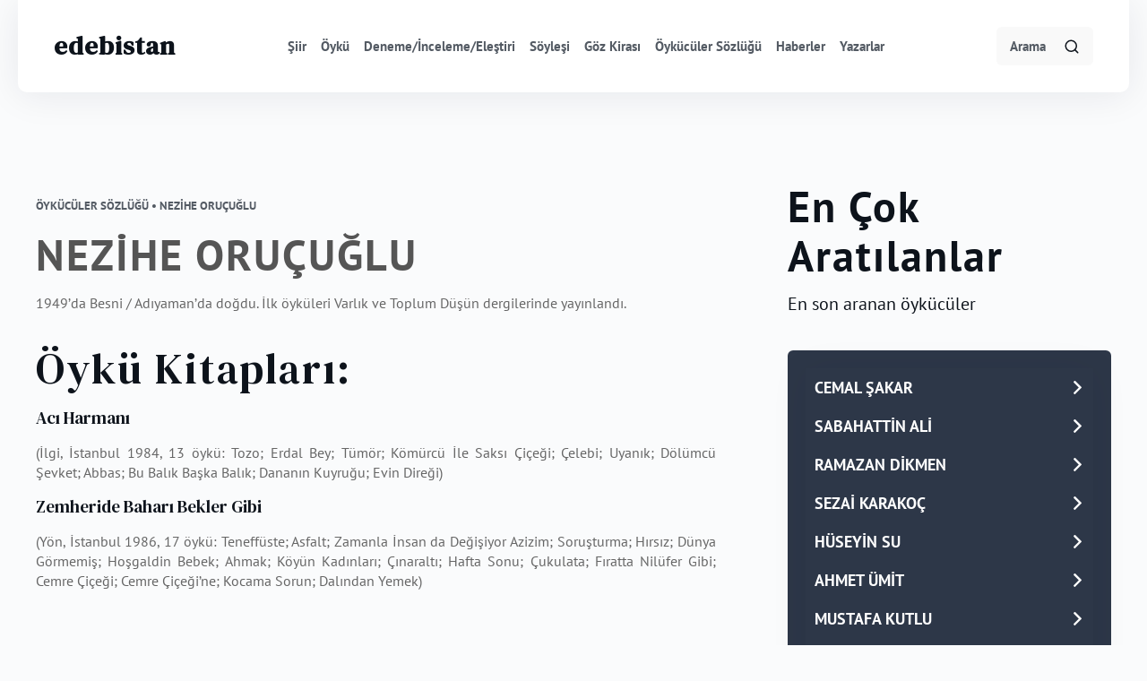

--- FILE ---
content_type: text/html; charset=UTF-8
request_url: https://edebistan.com/oykuculer-sozlugu/nezihe-orucuglu
body_size: 4449
content:
<!DOCTYPE html>
<html lang="tr">
<head>
  <meta charset="UTF-8">
  <title>NEZİHE ORUÇUĞLU</title>
  <link rel="amphtml" href="https://www.example.com/url/to/amp/document.html">
  <link rel="stylesheet" href="https://edebistan.com/assets/css/main.css">
  <link rel="stylesheet" href="https://edebistan.com/assets/css/swiper.min.css"/>
  <link rel="shortcut icon" href="https://edebistan.com/assets/favicon/favicon.png" />
  <link href="https://edebistan.com/assets/favicon/apple-touch-icon-57x57.png" rel="apple-touch-icon" sizes="57x57">
  <link href="https://edebistan.com/assets/favicon/apple-touch-icon-72x72.png" rel="apple-touch-icon" sizes="72x72">
  <link href="https://edebistan.com/assets/favicon/apple-touch-icon-114x114.png" rel="apple-touch-icon" sizes="114x114">
  <link href="https://edebistan.com/assets/favicon/apple-touch-icon-144x144.png" rel="apple-touch-icon" sizes="144x144">

  <meta name="viewport" content="width=device-width, minimum-scale=1.0, maximum-scale=1.0, user-scalable=no">
  <meta name="theme-color" content="#ff5050" />
  <meta name="msapplication-navbutton-color" content="#ff5050" />
  <meta name="apple-mobile-web-app-status-bar-style" content="#ff5050" />
  <meta name="description" content="
1949’da Besni / Adıyaman’da doğdu. 
İlk öyküleri Varlık ve Toplum Düşün dergilerinde yayınlandı. 
 " />
  <meta name="author" content="Engin Tasarım - engintasarim.com" />

  </head>
<body class="preload">

<header class="header sticky z-50">
  <div class="container mx-auto">

    <div class="header-in flex items-center justify-between">
      <div class="logo"><a class="block" href="https://edebistan.com/">edebistan</a></div>
      <nav class="nav hidden lg:block">
        <ul class="flex">
                    <li><a class="block" href="https://edebistan.com/siirler" title="Şiir">Şiir</a></li>
                    <li><a class="block" href="https://edebistan.com/oykuler" title="Öykü">Öykü</a></li>
                    <li><a class="block" href="https://edebistan.com/deneme" title="Deneme/İnceleme/Eleştiri">Deneme/İnceleme/Eleştiri</a></li>
                    <li><a class="block" href="https://edebistan.com/soylesiler" title="Söyleşi">Söyleşi</a></li>
                    <li><a class="block" href="https://edebistan.com/goz-kirasi" title="Göz Kirası">Göz Kirası</a></li>
                    <li><a class="block" href="https://edebistan.com/oykuculer-sozlugu" title="Öykücüler Sözlüğü">Öykücüler Sözlüğü</a></li>
                    <li><a class="block" href="https://edebistan.com/haberler" title="Haberler">Haberler</a></li>
                    <li><a class="block" href="https://edebistan.com/yazar" title="Edebistan Yazarları">Yazarlar</a></li>
        </ul>
      </nav>
      <div class="user-action hidden lg:block">
        <ul class="flex items-center">
          <li>
            <div class="main-search relative">
              <form method="get" action="https://edebistan.com/ara">
                <input type="text" name="q" id="mainSearchInput"  accesskey="s" class="search-hint" placeholder="Arama">
              </form>
              <div class="main-search-icon flex absolute">
                <button class="focus:outline-none" id="mainSearchButton">
                  <svg viewBox="0 0 24 24" stroke="currentColor" stroke-width="2" fill="none" stroke-linecap="round"
                    stroke-linejoin="round" class="css-i6dzq1">
                    <circle cx="11" cy="11" r="8"></circle>
                    <line x1="21" y1="21" x2="16.65" y2="16.65"></line>
                  </svg>
                </button>
              </div>
            </div>
          </li>
        </ul>
      </div>
      <div class="mobile-nav-icon block lg:hidden">
        <button class="focus:outline-none">
          <svg viewBox="0 0 24 24" stroke="currentColor" stroke-width="2" fill="none" stroke-linecap="round" stroke-linejoin="round" class="css-i6dzq1"><line x1="3" y1="12" x2="21" y2="12"></line><line x1="3" y1="6" x2="21" y2="6"></line><line x1="3" y1="18" x2="21" y2="18"></line></svg>
        </button>
      </div>
    </div>
  </div>
</header>

<section class="mobile-nav fixed z-50">
  <div class="mobile-nav-content fixed">
    <div class="mobile-nav-head flex items-center justify-between">
      <span class="block">
        Menu
      </span>
      <button class="focus:outline-none">
        <svg viewBox="0 0 24 24" stroke="currentColor" stroke-width="2" fill="none" stroke-linecap="round" stroke-linejoin="round" class="css-i6dzq1"><line x1="18" y1="6" x2="6" y2="18"></line><line x1="6" y1="6" x2="18" y2="18"></line></svg>
      </button>
    </div>
  </div>
</section>
  <div class="literature-detail">
    <div class="container mx-auto">
      <div class="literature-detail-box">
          <div class="literature-detail-col flex items-start flex-col lg:flex-row">
            <div class="literature-detail-box-text w-full lg:w-4/6">
              <span class="block category-name">Öykücüler Sözlüğü •<!--   Kategori --> NEZİHE ORUÇUĞLU</span>
              <h1>NEZİHE ORUÇUĞLU</h1>
                            <p class="text-justify">
1949’da Besni / Adıyaman’da doğdu. 
İlk öyküleri Varlık ve Toplum Düşün dergilerinde yayınlandı. 
 </p>
               <h3 class="books">Öykü Kitapları:</h3>
                               <div class="book-name"><p>
Acı Harmanı </p></div>
                <p class="text-justify">(İlgi, İstanbul 1984, 13 öykü: Tozo; Erdal Bey; Tümör; Kömürcü İle Saksı Çiçeği; Çelebi; Uyanık; Dölümcü Şevket; Abbas; Bu Balık Başka Balık; Dananın Kuyruğu; Evin Direği)</p>
                              <div class="book-name"><p>
Zemheride Baharı Bekler Gibi </p></div>
                <p class="text-justify">(Yön, İstanbul 1986, 17 öykü: Teneffüste; Asfalt; Zamanla İnsan da Değişiyor Azizim; Soruşturma; Hırsız; Dünya Görmemiş; Hoşgaldin Bebek; Ahmak; Köyün Kadınları; Çınaraltı; Hafta Sonu; Çukulata; Fıratta Nilüfer Gibi; Cemre Çiçeği; Cemre Çiçeği’ne; Kocama Sorun; Dalından Yemek)</p>
                              <div class="book-name"><p>
</p></div>
                <p class="text-justify"></p>
                          </div>
            <div class="literature-box most-searched w-full lg:w-2/6">
                <div class="head">
          <h1>En Çok Aratılanlar</h1>
          <p>En son aranan öykücüler</p>
        </div>
                   <div class="most-read">
            <ul>
                              <li>
                  <div class="blog-box sm:flex best-dictionary best-dictionary-detail">
                    <div class="blog-box-text">
                      <span class="block">
                      <a class="block" href="https://edebistan.com/oykuculer-sozlugu/cemal-sakar">CEMAL ŞAKAR                      <svg xmlns="http://www.w3.org/2000/svg" viewBox="0 0 492.004 492.004"><path d="M382.678 226.804L163.73 7.86C158.666 2.792 151.906 0 144.698 0s-13.968 2.792-19.032 7.86l-16.124 16.12c-10.492 10.504-10.492 27.576 0 38.064L293.398 245.9l-184.06 184.06c-5.064 5.068-7.86 11.824-7.86 19.028 0 7.212 2.796 13.968 7.86 19.04l16.124 16.116c5.068 5.068 11.824 7.86 19.032 7.86s13.968-2.792 19.032-7.86L382.678 265c5.076-5.084 7.864-11.872 7.848-19.088.016-7.244-2.772-14.028-7.848-19.108z"/></svg>
                      </a>
                      </span>
                    </div>
                  </div>
                </li>
                              <li>
                  <div class="blog-box sm:flex best-dictionary best-dictionary-detail">
                    <div class="blog-box-text">
                      <span class="block">
                      <a class="block" href="https://edebistan.com/oykuculer-sozlugu/sabahattin-ali">SABAHATTİN ALİ                      <svg xmlns="http://www.w3.org/2000/svg" viewBox="0 0 492.004 492.004"><path d="M382.678 226.804L163.73 7.86C158.666 2.792 151.906 0 144.698 0s-13.968 2.792-19.032 7.86l-16.124 16.12c-10.492 10.504-10.492 27.576 0 38.064L293.398 245.9l-184.06 184.06c-5.064 5.068-7.86 11.824-7.86 19.028 0 7.212 2.796 13.968 7.86 19.04l16.124 16.116c5.068 5.068 11.824 7.86 19.032 7.86s13.968-2.792 19.032-7.86L382.678 265c5.076-5.084 7.864-11.872 7.848-19.088.016-7.244-2.772-14.028-7.848-19.108z"/></svg>
                      </a>
                      </span>
                    </div>
                  </div>
                </li>
                              <li>
                  <div class="blog-box sm:flex best-dictionary best-dictionary-detail">
                    <div class="blog-box-text">
                      <span class="block">
                      <a class="block" href="https://edebistan.com/oykuculer-sozlugu/ramazan-dikmen">RAMAZAN DİKMEN                      <svg xmlns="http://www.w3.org/2000/svg" viewBox="0 0 492.004 492.004"><path d="M382.678 226.804L163.73 7.86C158.666 2.792 151.906 0 144.698 0s-13.968 2.792-19.032 7.86l-16.124 16.12c-10.492 10.504-10.492 27.576 0 38.064L293.398 245.9l-184.06 184.06c-5.064 5.068-7.86 11.824-7.86 19.028 0 7.212 2.796 13.968 7.86 19.04l16.124 16.116c5.068 5.068 11.824 7.86 19.032 7.86s13.968-2.792 19.032-7.86L382.678 265c5.076-5.084 7.864-11.872 7.848-19.088.016-7.244-2.772-14.028-7.848-19.108z"/></svg>
                      </a>
                      </span>
                    </div>
                  </div>
                </li>
                              <li>
                  <div class="blog-box sm:flex best-dictionary best-dictionary-detail">
                    <div class="blog-box-text">
                      <span class="block">
                      <a class="block" href="https://edebistan.com/oykuculer-sozlugu/sezai-karakoc">SEZAİ KARAKOÇ                      <svg xmlns="http://www.w3.org/2000/svg" viewBox="0 0 492.004 492.004"><path d="M382.678 226.804L163.73 7.86C158.666 2.792 151.906 0 144.698 0s-13.968 2.792-19.032 7.86l-16.124 16.12c-10.492 10.504-10.492 27.576 0 38.064L293.398 245.9l-184.06 184.06c-5.064 5.068-7.86 11.824-7.86 19.028 0 7.212 2.796 13.968 7.86 19.04l16.124 16.116c5.068 5.068 11.824 7.86 19.032 7.86s13.968-2.792 19.032-7.86L382.678 265c5.076-5.084 7.864-11.872 7.848-19.088.016-7.244-2.772-14.028-7.848-19.108z"/></svg>
                      </a>
                      </span>
                    </div>
                  </div>
                </li>
                              <li>
                  <div class="blog-box sm:flex best-dictionary best-dictionary-detail">
                    <div class="blog-box-text">
                      <span class="block">
                      <a class="block" href="https://edebistan.com/oykuculer-sozlugu/huseyin-su">HÜSEYİN SU                      <svg xmlns="http://www.w3.org/2000/svg" viewBox="0 0 492.004 492.004"><path d="M382.678 226.804L163.73 7.86C158.666 2.792 151.906 0 144.698 0s-13.968 2.792-19.032 7.86l-16.124 16.12c-10.492 10.504-10.492 27.576 0 38.064L293.398 245.9l-184.06 184.06c-5.064 5.068-7.86 11.824-7.86 19.028 0 7.212 2.796 13.968 7.86 19.04l16.124 16.116c5.068 5.068 11.824 7.86 19.032 7.86s13.968-2.792 19.032-7.86L382.678 265c5.076-5.084 7.864-11.872 7.848-19.088.016-7.244-2.772-14.028-7.848-19.108z"/></svg>
                      </a>
                      </span>
                    </div>
                  </div>
                </li>
                              <li>
                  <div class="blog-box sm:flex best-dictionary best-dictionary-detail">
                    <div class="blog-box-text">
                      <span class="block">
                      <a class="block" href="https://edebistan.com/oykuculer-sozlugu/ahmet-umit">AHMET ÜMİT                      <svg xmlns="http://www.w3.org/2000/svg" viewBox="0 0 492.004 492.004"><path d="M382.678 226.804L163.73 7.86C158.666 2.792 151.906 0 144.698 0s-13.968 2.792-19.032 7.86l-16.124 16.12c-10.492 10.504-10.492 27.576 0 38.064L293.398 245.9l-184.06 184.06c-5.064 5.068-7.86 11.824-7.86 19.028 0 7.212 2.796 13.968 7.86 19.04l16.124 16.116c5.068 5.068 11.824 7.86 19.032 7.86s13.968-2.792 19.032-7.86L382.678 265c5.076-5.084 7.864-11.872 7.848-19.088.016-7.244-2.772-14.028-7.848-19.108z"/></svg>
                      </a>
                      </span>
                    </div>
                  </div>
                </li>
                              <li>
                  <div class="blog-box sm:flex best-dictionary best-dictionary-detail">
                    <div class="blog-box-text">
                      <span class="block">
                      <a class="block" href="https://edebistan.com/oykuculer-sozlugu/mustafa-kutlu">MUSTAFA KUTLU                      <svg xmlns="http://www.w3.org/2000/svg" viewBox="0 0 492.004 492.004"><path d="M382.678 226.804L163.73 7.86C158.666 2.792 151.906 0 144.698 0s-13.968 2.792-19.032 7.86l-16.124 16.12c-10.492 10.504-10.492 27.576 0 38.064L293.398 245.9l-184.06 184.06c-5.064 5.068-7.86 11.824-7.86 19.028 0 7.212 2.796 13.968 7.86 19.04l16.124 16.116c5.068 5.068 11.824 7.86 19.032 7.86s13.968-2.792 19.032-7.86L382.678 265c5.076-5.084 7.864-11.872 7.848-19.088.016-7.244-2.772-14.028-7.848-19.108z"/></svg>
                      </a>
                      </span>
                    </div>
                  </div>
                </li>
                              <li>
                  <div class="blog-box sm:flex best-dictionary best-dictionary-detail">
                    <div class="blog-box-text">
                      <span class="block">
                      <a class="block" href="https://edebistan.com/oykuculer-sozlugu/sibel-eraslan">SİBEL ERASLAN                      <svg xmlns="http://www.w3.org/2000/svg" viewBox="0 0 492.004 492.004"><path d="M382.678 226.804L163.73 7.86C158.666 2.792 151.906 0 144.698 0s-13.968 2.792-19.032 7.86l-16.124 16.12c-10.492 10.504-10.492 27.576 0 38.064L293.398 245.9l-184.06 184.06c-5.064 5.068-7.86 11.824-7.86 19.028 0 7.212 2.796 13.968 7.86 19.04l16.124 16.116c5.068 5.068 11.824 7.86 19.032 7.86s13.968-2.792 19.032-7.86L382.678 265c5.076-5.084 7.864-11.872 7.848-19.088.016-7.244-2.772-14.028-7.848-19.108z"/></svg>
                      </a>
                      </span>
                    </div>
                  </div>
                </li>
                              <li>
                  <div class="blog-box sm:flex best-dictionary best-dictionary-detail">
                    <div class="blog-box-text">
                      <span class="block">
                      <a class="block" href="https://edebistan.com/oykuculer-sozlugu/fikret-urgup">FİKRET  ÜRGÜP                      <svg xmlns="http://www.w3.org/2000/svg" viewBox="0 0 492.004 492.004"><path d="M382.678 226.804L163.73 7.86C158.666 2.792 151.906 0 144.698 0s-13.968 2.792-19.032 7.86l-16.124 16.12c-10.492 10.504-10.492 27.576 0 38.064L293.398 245.9l-184.06 184.06c-5.064 5.068-7.86 11.824-7.86 19.028 0 7.212 2.796 13.968 7.86 19.04l16.124 16.116c5.068 5.068 11.824 7.86 19.032 7.86s13.968-2.792 19.032-7.86L382.678 265c5.076-5.084 7.864-11.872 7.848-19.088.016-7.244-2.772-14.028-7.848-19.108z"/></svg>
                      </a>
                      </span>
                    </div>
                  </div>
                </li>
                              <li>
                  <div class="blog-box sm:flex best-dictionary best-dictionary-detail">
                    <div class="blog-box-text">
                      <span class="block">
                      <a class="block" href="https://edebistan.com/oykuculer-sozlugu/a-didem-uslu">A. DİDEM USLU                      <svg xmlns="http://www.w3.org/2000/svg" viewBox="0 0 492.004 492.004"><path d="M382.678 226.804L163.73 7.86C158.666 2.792 151.906 0 144.698 0s-13.968 2.792-19.032 7.86l-16.124 16.12c-10.492 10.504-10.492 27.576 0 38.064L293.398 245.9l-184.06 184.06c-5.064 5.068-7.86 11.824-7.86 19.028 0 7.212 2.796 13.968 7.86 19.04l16.124 16.116c5.068 5.068 11.824 7.86 19.032 7.86s13.968-2.792 19.032-7.86L382.678 265c5.076-5.084 7.864-11.872 7.848-19.088.016-7.244-2.772-14.028-7.848-19.108z"/></svg>
                      </a>
                      </span>
                    </div>
                  </div>
                </li>
                          </ul>
          </div>
          <div class="share-post"><span class="block">Sosyal Medyada Paylaş</span>
            <ul class="flex flex-wrap">
              <li class="w-full sm:w-1/3">
                <a target="_blank" class="flex items-center flex-col" href="https://www.facebook.com/sharer/sharer.php?u=https://edebistan.com/oykuculer-sozlugu/nezihe-orucuglu">
                  <svg viewBox="0 0 24 24" stroke="currentColor" stroke-width="2" fill="none" stroke-linecap="round" stroke-linejoin="round">
                    <path d="M18 2h-3a5 5 0 0 0-5 5v3H7v4h3v8h4v-8h3l1-4h-4V7a1 1 0 0 1 1-1h3z"></path>
                  </svg>Facebook</a>
                </li>
                <li class="w-full sm:w-1/3">
                  <a target="_blank" class="flex items-center flex-col" href="https://twitter.com/share?url=https://edebistan.com/oykuculer-sozlugu/nezihe-orucuglu&text=NEZİHE ORUÇUĞLU&via=edebistan&hashtags=öykücüler sözlüğü,edebistan">
                    <svg viewBox="0 0 24 24" stroke="currentColor" stroke-width="2" fill="none" stroke-linecap="round" stroke-linejoin="round">
                      <path d="M23 3a10.9 10.9 0 0 1-3.14 1.53 4.48 4.48 0 0 0-7.86 3v1A10.66 10.66 0 0 1 3 4s-4 9 5 13a11.64 11.64 0 0 1-7 2c9 5 20 0 20-11.5a4.5 4.5 0 0 0-.08-.83A7.72 7.72 0 0 0 23 3z"></path>
                    </svg>Twitter</a>
                  </li>
                  <li class="w-full sm:w-1/3">
                    <a target="_blank" class="flex items-center flex-col" href="https://www.linkedin.com/shareArticle?mini=true&url=https://edebistan.com/oykuculer-sozlugu/nezihe-orucuglu&title=NEZİHE ORUÇUĞLU&summary=edebistan.com&source=edebistan">
                       <svg viewBox="0 0 24 24" stroke="currentColor" stroke-width="2" fill="none" stroke-linecap="round" stroke-linejoin="round">
                          <path d="M16 8a6 6 0 0 1 6 6v7h-4v-7a2 2 0 0 0-2-2 2 2 0 0 0-2 2v7h-4v-7a6 6 0 0 1 6-6z"></path>
                          <rect x="2" y="9" width="4" height="12"></rect>
                          <circle cx="4" cy="4" r="2"></circle>
                        </svg>Linkedin</a>
                    </li>
                  </ul>
                </div>
              </div>
            </div>
          </div>
        </div>
      </div>
<div class="go-top fixed">
  <button class="flex items-center justify-center focus:outline-none">
    <svg viewBox="0 0 24 24" stroke="currentColor" stroke-width="2" fill="none"
    stroke-linecap="round" stroke-linejoin="round" class="css-i6dzq1">
    <line x1="12" y1="19" x2="12" y2="5"></line>
    <polyline points="5 12 12 5 19 12"></polyline>
  </svg>
</button>
</div>
<footer class="footer">
  <div class="container mx-auto">
    <div class="footer-top flex items-center justify-between flex-col lg:flex-row">
      <div class="footer-top-box text-center sm:text-left"><span class="block">E-Bültene Kayıt Ol</span>
        <p>Sayfamıza eklenen yeni yazılardan haberdar olmak için kayıt olun.</p>
      </div>
      <div class="footer-top-box w-full sm:w-auto">
        <div class="footer-top-box-input flex flex-col sm:flex-row">
          <form method="post">
          <input class="focus:outline-none" name="bulletin" id="bulletin" type="text" placeholder="E-posta adresinizi girin">
          </form>
          <button id="bulletinButton" class="focus:outline-none">Kayıt Ol</button>
        </div>
      </div>
    </div>
    <div class="footer-middle flex md:justify-between flex-col md:flex-row">
      <div class="footer-nav w-full md:w-1/3">
        <ul>
                    <li>
            <div class="logo"><a class="block" href="https://edebistan.com/">EDEBİSTAN: YİRMİ BİR YILIN HİKAYESİ</a></div>
             <p>“Zaman su gibi akıp gidiyor” deriz, bu sözün de o su gibi akıp gittiğini fark etmeksizin. 

Oysa ki, zamanla ve sözle birlikte akan, aynı zamanda kendi hayatımızdır.

Kend...</p>
             <a class="block" href="https://edebistan.com/haberler/edebistan-yirmi-bir-yilin-hikayesi">Devamını Görüntüle</a>
           </li>
                  </ul>
      </div>
      <div class="footer-middle-right md:flex">
        <div class="footer-nav"><span class="block">Genel</span>
          <div class="flex">
            <ul><li><a class="block" href="https://edebistan.com/siirler">Şiir</a></li><li><a class="block" href="https://edebistan.com/oykuler">Öykü</a></li><li><a class="block" href="https://edebistan.com/deneme">Deneme/İnceleme/Eleştiri</a></li><li><a class="block" href="https://edebistan.com/soylesiler">Söyleşi</a></li><li><a class="block" href="https://edebistan.com/goz-kirasi">Göz Kirası</a></li></ul><ul><li><a class="block" href="https://edebistan.com/oykuculer-sozlugu">Öykücüler Sözlüğü</a></li><li><a class="block" href="https://edebistan.com/haberler">Haberler</a></li><li><a class="block" href="https://edebistan.com/kunye">Künye</a></li>
  <li><a class="block" href="https://edebistan.com/iletisim">İletişim</a></li></ul>          </div>
        </div>
        <div class="footer-nav"><span class="block">Sosyal Medya</span>
          <div class="social">
            <ul class="flex">
                              <li>
                  <a class="block" href="https://www.facebook.com/edebistancom/" rel="nofollow"  target="_blank">
                    <svg viewBox="0 0 24 24" stroke="currentColor" stroke-width="2" fill="none" stroke-linecap="round" stroke-linejoin="round">
                      <path d="M18 2h-3a5 5 0 0 0-5 5v3H7v4h3v8h4v-8h3l1-4h-4V7a1 1 0 0 1 1-1h3z"></path>
                    </svg>
                  </a>
                </li>
                                            <li>
                  <a class="block" href="https://twitter.com/edebistan" rel="nofollow" target="_blank">
                    <svg viewBox="0 0 24 24" stroke="currentColor" stroke-width="2" fill="none" stroke-linecap="round" stroke-linejoin="round">
                      <path d="M23 3a10.9 10.9 0 0 1-3.14 1.53 4.48 4.48 0 0 0-7.86 3v1A10.66 10.66 0 0 1 3 4s-4 9 5 13a11.64 11.64 0 0 1-7 2c9 5 20 0 20-11.5a4.5 4.5 0 0 0-.08-.83A7.72 7.72 0 0 0 23 3z"></path>
                    </svg>
                  </a>
                </li>
                                            <li>
                  <a class="block" href="https://www.instagram.com/edebistancom/" rel="nofollow" target="_blank">
                    <svg viewBox="0 0 24 24" stroke="currentColor" stroke-width="2" fill="none" stroke-linecap="round" stroke-linejoin="round">
                      <rect x="2" y="2" width="20" height="20" rx="5" ry="5"></rect>
                      <path d="M16 11.37A4 4 0 1 1 12.63 8 4 4 0 0 1 16 11.37z"></path>
                      <line x1="17.5" y1="6.5" x2="17.51" y2="6.5"></line>
                    </svg>
                  </a>
                </li>
                          </ul>
          </div>
        </div>
      </div>
    </div>
  </div>
  <div class="footer-bottom">
    <div class="container mx-auto flex justify-between"><span class="block">© 2020 Edebistan</span><a class="block" href="https://engintasarim.com/">Engin Tasarım</a></div>
  </div>
</footer>
  <script src="https://edebistan.com/assets/js/jquery.min.js"></script>
  <script src="https://edebistan.com/assets/js/sweetalert2.all.min.js"></script>
  <script src="https://edebistan.com/assets/js/fancybox.min.js"></script>
  <script src="https://edebistan.com/assets/js/jquery.autocomplete.js"></script>
  <script src="https://edebistan.com/assets/js/swiper.min.js"></script>
  <script src="https://edebistan.com/assets/js/dropdown.min.js"></script>
  <script src="https://edebistan.com/assets/js/transition.min.js"></script>
  <script src="https://edebistan.com/assets/js/index.js"></script>

	<!-- Global site tag (gtag.js) - Google Analytics -->
	<script async src="https://www.googletagmanager.com/gtag/js?id=UA-1484964-1"></script>
	<script>
	window.dataLayer = window.dataLayer || [];
	function gtag(){dataLayer.push(arguments);}
	gtag('js', new Date());

	gtag('config', 'UA-1484964-1');
	</script>

<script defer src="https://static.cloudflareinsights.com/beacon.min.js/vcd15cbe7772f49c399c6a5babf22c1241717689176015" integrity="sha512-ZpsOmlRQV6y907TI0dKBHq9Md29nnaEIPlkf84rnaERnq6zvWvPUqr2ft8M1aS28oN72PdrCzSjY4U6VaAw1EQ==" data-cf-beacon='{"version":"2024.11.0","token":"61b85ac7be76472f9bb56c805442c8e9","r":1,"server_timing":{"name":{"cfCacheStatus":true,"cfEdge":true,"cfExtPri":true,"cfL4":true,"cfOrigin":true,"cfSpeedBrain":true},"location_startswith":null}}' crossorigin="anonymous"></script>
</body>
</html>


--- FILE ---
content_type: text/css
request_url: https://edebistan.com/assets/css/tailwind.min.css
body_size: 95849
content:
/*! normalize.css v8.0.1 | MIT License | github.com/necolas/normalize.css */html{line-height:1.15;-webkit-text-size-adjust:100%}body{margin:0}main{display:block}h1{font-size:2em;margin:.67em 0}hr{box-sizing:content-box;height:0;overflow:visible}pre{font-family:monospace,monospace;font-size:1em}a{background-color:transparent}abbr[title]{border-bottom:none;text-decoration:underline;-webkit-text-decoration:underline dotted;text-decoration:underline dotted}b,strong{font-weight:bolder}code,kbd,samp{font-family:monospace,monospace;font-size:1em}small{font-size:80%}sub,sup{font-size:75%;line-height:0;position:relative;vertical-align:baseline}sub{bottom:-.25em}sup{top:-.5em}img{border-style:none}button,input,optgroup,select,textarea{font-family:inherit;font-size:100%;line-height:1.15;margin:0}button,input{overflow:visible}button,select{text-transform:none}[type=button],[type=reset],[type=submit],button{-webkit-appearance:button}[type=button]::-moz-focus-inner,[type=reset]::-moz-focus-inner,[type=submit]::-moz-focus-inner,button::-moz-focus-inner{border-style:none;padding:0}[type=button]:-moz-focusring,[type=reset]:-moz-focusring,[type=submit]:-moz-focusring,button:-moz-focusring{outline:1px dotted ButtonText}fieldset{padding:.35em .75em .625em}legend{box-sizing:border-box;color:inherit;display:table;max-width:100%;padding:0;white-space:normal}progress{vertical-align:baseline}textarea{overflow:auto}[type=checkbox],[type=radio]{box-sizing:border-box;padding:0}[type=number]::-webkit-inner-spin-button,[type=number]::-webkit-outer-spin-button{height:auto}[type=search]{-webkit-appearance:textfield;outline-offset:-2px}[type=search]::-webkit-search-decoration{-webkit-appearance:none}::-webkit-file-upload-button{-webkit-appearance:button;font:inherit}details{display:block}summary{display:list-item}template{display:none}[hidden]{display:none}html{box-sizing:border-box;font-family:sans-serif}*,::after,::before{box-sizing:inherit}blockquote,dd,dl,figure,h1,h2,h3,h4,h5,h6,hr,p,pre{margin:0}button{background:0 0;padding:0}button:focus{outline:1px dotted;outline:5px auto -webkit-focus-ring-color}fieldset{margin:0;padding:0}ol,ul{list-style:none;margin:0;padding:0}html{font-family:-apple-system,BlinkMacSystemFont,"Segoe UI",Roboto,"Helvetica Neue",Arial,"Noto Sans",sans-serif,"Apple Color Emoji","Segoe UI Emoji","Segoe UI Symbol","Noto Color Emoji";line-height:1.5}*,::after,::before{border-width:0;border-style:solid;border-color:#e2e8f0}hr{border-top-width:1px}img{border-style:solid}textarea{resize:vertical}input:-ms-input-placeholder,textarea:-ms-input-placeholder{color:#a0aec0}input::-ms-input-placeholder,textarea::-ms-input-placeholder{color:#a0aec0}input::placeholder,textarea::placeholder{color:#a0aec0}[role=button],button{cursor:pointer}table{border-collapse:collapse}h1,h2,h3,h4,h5,h6{font-size:inherit;font-weight:inherit}a{color:inherit;text-decoration:inherit}button,input,optgroup,select,textarea{padding:0;line-height:inherit;color:inherit}code,kbd,pre,samp{font-family:Menlo,Monaco,Consolas,"Liberation Mono","Courier New",monospace}audio,canvas,embed,iframe,img,object,svg,video{display:block;vertical-align:middle}img,video{max-width:100%;height:auto}.container{width:100%}@media (min-width:640px){.container{max-width:640px}}@media (min-width:768px){.container{max-width:768px}}@media (min-width:1024px){.container{max-width:1024px}}@media (min-width:1280px){.container{max-width:1280px}}.sr-only{position:absolute;width:1px;height:1px;padding:0;margin:-1px;overflow:hidden;clip:rect(0,0,0,0);white-space:nowrap;border-width:0}.not-sr-only{position:static;width:auto;height:auto;padding:0;margin:0;overflow:visible;clip:auto;white-space:normal}.focus\:sr-only:focus{position:absolute;width:1px;height:1px;padding:0;margin:-1px;overflow:hidden;clip:rect(0,0,0,0);white-space:nowrap;border-width:0}.focus\:not-sr-only:focus{position:static;width:auto;height:auto;padding:0;margin:0;overflow:visible;clip:auto;white-space:normal}.appearance-none{-webkit-appearance:none;-moz-appearance:none;appearance:none}.bg-fixed{background-attachment:fixed}.bg-local{background-attachment:local}.bg-scroll{background-attachment:scroll}.bg-transparent{background-color:transparent}.bg-black{background-color:#000}.bg-white{background-color:#fff}.bg-gray-100{background-color:#f7fafc}.bg-gray-200{background-color:#edf2f7}.bg-gray-300{background-color:#e2e8f0}.bg-gray-400{background-color:#cbd5e0}.bg-gray-500{background-color:#a0aec0}.bg-gray-600{background-color:#718096}.bg-gray-700{background-color:#4a5568}.bg-gray-800{background-color:#2d3748}.bg-gray-900{background-color:#1a202c}.bg-red-100{background-color:#fff5f5}.bg-red-200{background-color:#fed7d7}.bg-red-300{background-color:#feb2b2}.bg-red-400{background-color:#fc8181}.bg-red-500{background-color:#f56565}.bg-red-600{background-color:#e53e3e}.bg-red-700{background-color:#c53030}.bg-red-800{background-color:#9b2c2c}.bg-red-900{background-color:#742a2a}.bg-orange-100{background-color:#fffaf0}.bg-orange-200{background-color:#feebc8}.bg-orange-300{background-color:#fbd38d}.bg-orange-400{background-color:#f6ad55}.bg-orange-500{background-color:#ed8936}.bg-orange-600{background-color:#dd6b20}.bg-orange-700{background-color:#c05621}.bg-orange-800{background-color:#9c4221}.bg-orange-900{background-color:#7b341e}.bg-yellow-100{background-color:ivory}.bg-yellow-200{background-color:#fefcbf}.bg-yellow-300{background-color:#faf089}.bg-yellow-400{background-color:#f6e05e}.bg-yellow-500{background-color:#ecc94b}.bg-yellow-600{background-color:#d69e2e}.bg-yellow-700{background-color:#b7791f}.bg-yellow-800{background-color:#975a16}.bg-yellow-900{background-color:#744210}.bg-green-100{background-color:#f0fff4}.bg-green-200{background-color:#c6f6d5}.bg-green-300{background-color:#9ae6b4}.bg-green-400{background-color:#68d391}.bg-green-500{background-color:#48bb78}.bg-green-600{background-color:#38a169}.bg-green-700{background-color:#2f855a}.bg-green-800{background-color:#276749}.bg-green-900{background-color:#22543d}.bg-teal-100{background-color:#e6fffa}.bg-teal-200{background-color:#b2f5ea}.bg-teal-300{background-color:#81e6d9}.bg-teal-400{background-color:#4fd1c5}.bg-teal-500{background-color:#38b2ac}.bg-teal-600{background-color:#319795}.bg-teal-700{background-color:#2c7a7b}.bg-teal-800{background-color:#285e61}.bg-teal-900{background-color:#234e52}.bg-blue-100{background-color:#ebf8ff}.bg-blue-200{background-color:#bee3f8}.bg-blue-300{background-color:#90cdf4}.bg-blue-400{background-color:#63b3ed}.bg-blue-500{background-color:#4299e1}.bg-blue-600{background-color:#3182ce}.bg-blue-700{background-color:#2b6cb0}.bg-blue-800{background-color:#2c5282}.bg-blue-900{background-color:#2a4365}.bg-indigo-100{background-color:#ebf4ff}.bg-indigo-200{background-color:#c3dafe}.bg-indigo-300{background-color:#a3bffa}.bg-indigo-400{background-color:#7f9cf5}.bg-indigo-500{background-color:#667eea}.bg-indigo-600{background-color:#5a67d8}.bg-indigo-700{background-color:#4c51bf}.bg-indigo-800{background-color:#434190}.bg-indigo-900{background-color:#3c366b}.bg-purple-100{background-color:#faf5ff}.bg-purple-200{background-color:#e9d8fd}.bg-purple-300{background-color:#d6bcfa}.bg-purple-400{background-color:#b794f4}.bg-purple-500{background-color:#9f7aea}.bg-purple-600{background-color:#805ad5}.bg-purple-700{background-color:#6b46c1}.bg-purple-800{background-color:#553c9a}.bg-purple-900{background-color:#44337a}.bg-pink-100{background-color:#fff5f7}.bg-pink-200{background-color:#fed7e2}.bg-pink-300{background-color:#fbb6ce}.bg-pink-400{background-color:#f687b3}.bg-pink-500{background-color:#ed64a6}.bg-pink-600{background-color:#d53f8c}.bg-pink-700{background-color:#b83280}.bg-pink-800{background-color:#97266d}.bg-pink-900{background-color:#702459}.hover\:bg-transparent:hover{background-color:transparent}.hover\:bg-black:hover{background-color:#000}.hover\:bg-white:hover{background-color:#fff}.hover\:bg-gray-100:hover{background-color:#f7fafc}.hover\:bg-gray-200:hover{background-color:#edf2f7}.hover\:bg-gray-300:hover{background-color:#e2e8f0}.hover\:bg-gray-400:hover{background-color:#cbd5e0}.hover\:bg-gray-500:hover{background-color:#a0aec0}.hover\:bg-gray-600:hover{background-color:#718096}.hover\:bg-gray-700:hover{background-color:#4a5568}.hover\:bg-gray-800:hover{background-color:#2d3748}.hover\:bg-gray-900:hover{background-color:#1a202c}.hover\:bg-red-100:hover{background-color:#fff5f5}.hover\:bg-red-200:hover{background-color:#fed7d7}.hover\:bg-red-300:hover{background-color:#feb2b2}.hover\:bg-red-400:hover{background-color:#fc8181}.hover\:bg-red-500:hover{background-color:#f56565}.hover\:bg-red-600:hover{background-color:#e53e3e}.hover\:bg-red-700:hover{background-color:#c53030}.hover\:bg-red-800:hover{background-color:#9b2c2c}.hover\:bg-red-900:hover{background-color:#742a2a}.hover\:bg-orange-100:hover{background-color:#fffaf0}.hover\:bg-orange-200:hover{background-color:#feebc8}.hover\:bg-orange-300:hover{background-color:#fbd38d}.hover\:bg-orange-400:hover{background-color:#f6ad55}.hover\:bg-orange-500:hover{background-color:#ed8936}.hover\:bg-orange-600:hover{background-color:#dd6b20}.hover\:bg-orange-700:hover{background-color:#c05621}.hover\:bg-orange-800:hover{background-color:#9c4221}.hover\:bg-orange-900:hover{background-color:#7b341e}.hover\:bg-yellow-100:hover{background-color:ivory}.hover\:bg-yellow-200:hover{background-color:#fefcbf}.hover\:bg-yellow-300:hover{background-color:#faf089}.hover\:bg-yellow-400:hover{background-color:#f6e05e}.hover\:bg-yellow-500:hover{background-color:#ecc94b}.hover\:bg-yellow-600:hover{background-color:#d69e2e}.hover\:bg-yellow-700:hover{background-color:#b7791f}.hover\:bg-yellow-800:hover{background-color:#975a16}.hover\:bg-yellow-900:hover{background-color:#744210}.hover\:bg-green-100:hover{background-color:#f0fff4}.hover\:bg-green-200:hover{background-color:#c6f6d5}.hover\:bg-green-300:hover{background-color:#9ae6b4}.hover\:bg-green-400:hover{background-color:#68d391}.hover\:bg-green-500:hover{background-color:#48bb78}.hover\:bg-green-600:hover{background-color:#38a169}.hover\:bg-green-700:hover{background-color:#2f855a}.hover\:bg-green-800:hover{background-color:#276749}.hover\:bg-green-900:hover{background-color:#22543d}.hover\:bg-teal-100:hover{background-color:#e6fffa}.hover\:bg-teal-200:hover{background-color:#b2f5ea}.hover\:bg-teal-300:hover{background-color:#81e6d9}.hover\:bg-teal-400:hover{background-color:#4fd1c5}.hover\:bg-teal-500:hover{background-color:#38b2ac}.hover\:bg-teal-600:hover{background-color:#319795}.hover\:bg-teal-700:hover{background-color:#2c7a7b}.hover\:bg-teal-800:hover{background-color:#285e61}.hover\:bg-teal-900:hover{background-color:#234e52}.hover\:bg-blue-100:hover{background-color:#ebf8ff}.hover\:bg-blue-200:hover{background-color:#bee3f8}.hover\:bg-blue-300:hover{background-color:#90cdf4}.hover\:bg-blue-400:hover{background-color:#63b3ed}.hover\:bg-blue-500:hover{background-color:#4299e1}.hover\:bg-blue-600:hover{background-color:#3182ce}.hover\:bg-blue-700:hover{background-color:#2b6cb0}.hover\:bg-blue-800:hover{background-color:#2c5282}.hover\:bg-blue-900:hover{background-color:#2a4365}.hover\:bg-indigo-100:hover{background-color:#ebf4ff}.hover\:bg-indigo-200:hover{background-color:#c3dafe}.hover\:bg-indigo-300:hover{background-color:#a3bffa}.hover\:bg-indigo-400:hover{background-color:#7f9cf5}.hover\:bg-indigo-500:hover{background-color:#667eea}.hover\:bg-indigo-600:hover{background-color:#5a67d8}.hover\:bg-indigo-700:hover{background-color:#4c51bf}.hover\:bg-indigo-800:hover{background-color:#434190}.hover\:bg-indigo-900:hover{background-color:#3c366b}.hover\:bg-purple-100:hover{background-color:#faf5ff}.hover\:bg-purple-200:hover{background-color:#e9d8fd}.hover\:bg-purple-300:hover{background-color:#d6bcfa}.hover\:bg-purple-400:hover{background-color:#b794f4}.hover\:bg-purple-500:hover{background-color:#9f7aea}.hover\:bg-purple-600:hover{background-color:#805ad5}.hover\:bg-purple-700:hover{background-color:#6b46c1}.hover\:bg-purple-800:hover{background-color:#553c9a}.hover\:bg-purple-900:hover{background-color:#44337a}.hover\:bg-pink-100:hover{background-color:#fff5f7}.hover\:bg-pink-200:hover{background-color:#fed7e2}.hover\:bg-pink-300:hover{background-color:#fbb6ce}.hover\:bg-pink-400:hover{background-color:#f687b3}.hover\:bg-pink-500:hover{background-color:#ed64a6}.hover\:bg-pink-600:hover{background-color:#d53f8c}.hover\:bg-pink-700:hover{background-color:#b83280}.hover\:bg-pink-800:hover{background-color:#97266d}.hover\:bg-pink-900:hover{background-color:#702459}.focus\:bg-transparent:focus{background-color:transparent}.focus\:bg-black:focus{background-color:#000}.focus\:bg-white:focus{background-color:#fff}.focus\:bg-gray-100:focus{background-color:#f7fafc}.focus\:bg-gray-200:focus{background-color:#edf2f7}.focus\:bg-gray-300:focus{background-color:#e2e8f0}.focus\:bg-gray-400:focus{background-color:#cbd5e0}.focus\:bg-gray-500:focus{background-color:#a0aec0}.focus\:bg-gray-600:focus{background-color:#718096}.focus\:bg-gray-700:focus{background-color:#4a5568}.focus\:bg-gray-800:focus{background-color:#2d3748}.focus\:bg-gray-900:focus{background-color:#1a202c}.focus\:bg-red-100:focus{background-color:#fff5f5}.focus\:bg-red-200:focus{background-color:#fed7d7}.focus\:bg-red-300:focus{background-color:#feb2b2}.focus\:bg-red-400:focus{background-color:#fc8181}.focus\:bg-red-500:focus{background-color:#f56565}.focus\:bg-red-600:focus{background-color:#e53e3e}.focus\:bg-red-700:focus{background-color:#c53030}.focus\:bg-red-800:focus{background-color:#9b2c2c}.focus\:bg-red-900:focus{background-color:#742a2a}.focus\:bg-orange-100:focus{background-color:#fffaf0}.focus\:bg-orange-200:focus{background-color:#feebc8}.focus\:bg-orange-300:focus{background-color:#fbd38d}.focus\:bg-orange-400:focus{background-color:#f6ad55}.focus\:bg-orange-500:focus{background-color:#ed8936}.focus\:bg-orange-600:focus{background-color:#dd6b20}.focus\:bg-orange-700:focus{background-color:#c05621}.focus\:bg-orange-800:focus{background-color:#9c4221}.focus\:bg-orange-900:focus{background-color:#7b341e}.focus\:bg-yellow-100:focus{background-color:ivory}.focus\:bg-yellow-200:focus{background-color:#fefcbf}.focus\:bg-yellow-300:focus{background-color:#faf089}.focus\:bg-yellow-400:focus{background-color:#f6e05e}.focus\:bg-yellow-500:focus{background-color:#ecc94b}.focus\:bg-yellow-600:focus{background-color:#d69e2e}.focus\:bg-yellow-700:focus{background-color:#b7791f}.focus\:bg-yellow-800:focus{background-color:#975a16}.focus\:bg-yellow-900:focus{background-color:#744210}.focus\:bg-green-100:focus{background-color:#f0fff4}.focus\:bg-green-200:focus{background-color:#c6f6d5}.focus\:bg-green-300:focus{background-color:#9ae6b4}.focus\:bg-green-400:focus{background-color:#68d391}.focus\:bg-green-500:focus{background-color:#48bb78}.focus\:bg-green-600:focus{background-color:#38a169}.focus\:bg-green-700:focus{background-color:#2f855a}.focus\:bg-green-800:focus{background-color:#276749}.focus\:bg-green-900:focus{background-color:#22543d}.focus\:bg-teal-100:focus{background-color:#e6fffa}.focus\:bg-teal-200:focus{background-color:#b2f5ea}.focus\:bg-teal-300:focus{background-color:#81e6d9}.focus\:bg-teal-400:focus{background-color:#4fd1c5}.focus\:bg-teal-500:focus{background-color:#38b2ac}.focus\:bg-teal-600:focus{background-color:#319795}.focus\:bg-teal-700:focus{background-color:#2c7a7b}.focus\:bg-teal-800:focus{background-color:#285e61}.focus\:bg-teal-900:focus{background-color:#234e52}.focus\:bg-blue-100:focus{background-color:#ebf8ff}.focus\:bg-blue-200:focus{background-color:#bee3f8}.focus\:bg-blue-300:focus{background-color:#90cdf4}.focus\:bg-blue-400:focus{background-color:#63b3ed}.focus\:bg-blue-500:focus{background-color:#4299e1}.focus\:bg-blue-600:focus{background-color:#3182ce}.focus\:bg-blue-700:focus{background-color:#2b6cb0}.focus\:bg-blue-800:focus{background-color:#2c5282}.focus\:bg-blue-900:focus{background-color:#2a4365}.focus\:bg-indigo-100:focus{background-color:#ebf4ff}.focus\:bg-indigo-200:focus{background-color:#c3dafe}.focus\:bg-indigo-300:focus{background-color:#a3bffa}.focus\:bg-indigo-400:focus{background-color:#7f9cf5}.focus\:bg-indigo-500:focus{background-color:#667eea}.focus\:bg-indigo-600:focus{background-color:#5a67d8}.focus\:bg-indigo-700:focus{background-color:#4c51bf}.focus\:bg-indigo-800:focus{background-color:#434190}.focus\:bg-indigo-900:focus{background-color:#3c366b}.focus\:bg-purple-100:focus{background-color:#faf5ff}.focus\:bg-purple-200:focus{background-color:#e9d8fd}.focus\:bg-purple-300:focus{background-color:#d6bcfa}.focus\:bg-purple-400:focus{background-color:#b794f4}.focus\:bg-purple-500:focus{background-color:#9f7aea}.focus\:bg-purple-600:focus{background-color:#805ad5}.focus\:bg-purple-700:focus{background-color:#6b46c1}.focus\:bg-purple-800:focus{background-color:#553c9a}.focus\:bg-purple-900:focus{background-color:#44337a}.focus\:bg-pink-100:focus{background-color:#fff5f7}.focus\:bg-pink-200:focus{background-color:#fed7e2}.focus\:bg-pink-300:focus{background-color:#fbb6ce}.focus\:bg-pink-400:focus{background-color:#f687b3}.focus\:bg-pink-500:focus{background-color:#ed64a6}.focus\:bg-pink-600:focus{background-color:#d53f8c}.focus\:bg-pink-700:focus{background-color:#b83280}.focus\:bg-pink-800:focus{background-color:#97266d}.focus\:bg-pink-900:focus{background-color:#702459}.bg-bottom{background-position:bottom}.bg-center{background-position:center}.bg-left{background-position:left}.bg-left-bottom{background-position:left bottom}.bg-left-top{background-position:left top}.bg-right{background-position:right}.bg-right-bottom{background-position:right bottom}.bg-right-top{background-position:right top}.bg-top{background-position:top}.bg-repeat{background-repeat:repeat}.bg-no-repeat{background-repeat:no-repeat}.bg-repeat-x{background-repeat:repeat-x}.bg-repeat-y{background-repeat:repeat-y}.bg-repeat-round{background-repeat:round}.bg-repeat-space{background-repeat:space}.bg-auto{background-size:auto}.bg-cover{background-size:cover}.bg-contain{background-size:contain}.border-collapse{border-collapse:collapse}.border-separate{border-collapse:separate}.border-transparent{border-color:transparent}.border-black{border-color:#000}.border-white{border-color:#fff}.border-gray-100{border-color:#f7fafc}.border-gray-200{border-color:#edf2f7}.border-gray-300{border-color:#e2e8f0}.border-gray-400{border-color:#cbd5e0}.border-gray-500{border-color:#a0aec0}.border-gray-600{border-color:#718096}.border-gray-700{border-color:#4a5568}.border-gray-800{border-color:#2d3748}.border-gray-900{border-color:#1a202c}.border-red-100{border-color:#fff5f5}.border-red-200{border-color:#fed7d7}.border-red-300{border-color:#feb2b2}.border-red-400{border-color:#fc8181}.border-red-500{border-color:#f56565}.border-red-600{border-color:#e53e3e}.border-red-700{border-color:#c53030}.border-red-800{border-color:#9b2c2c}.border-red-900{border-color:#742a2a}.border-orange-100{border-color:#fffaf0}.border-orange-200{border-color:#feebc8}.border-orange-300{border-color:#fbd38d}.border-orange-400{border-color:#f6ad55}.border-orange-500{border-color:#ed8936}.border-orange-600{border-color:#dd6b20}.border-orange-700{border-color:#c05621}.border-orange-800{border-color:#9c4221}.border-orange-900{border-color:#7b341e}.border-yellow-100{border-color:ivory}.border-yellow-200{border-color:#fefcbf}.border-yellow-300{border-color:#faf089}.border-yellow-400{border-color:#f6e05e}.border-yellow-500{border-color:#ecc94b}.border-yellow-600{border-color:#d69e2e}.border-yellow-700{border-color:#b7791f}.border-yellow-800{border-color:#975a16}.border-yellow-900{border-color:#744210}.border-green-100{border-color:#f0fff4}.border-green-200{border-color:#c6f6d5}.border-green-300{border-color:#9ae6b4}.border-green-400{border-color:#68d391}.border-green-500{border-color:#48bb78}.border-green-600{border-color:#38a169}.border-green-700{border-color:#2f855a}.border-green-800{border-color:#276749}.border-green-900{border-color:#22543d}.border-teal-100{border-color:#e6fffa}.border-teal-200{border-color:#b2f5ea}.border-teal-300{border-color:#81e6d9}.border-teal-400{border-color:#4fd1c5}.border-teal-500{border-color:#38b2ac}.border-teal-600{border-color:#319795}.border-teal-700{border-color:#2c7a7b}.border-teal-800{border-color:#285e61}.border-teal-900{border-color:#234e52}.border-blue-100{border-color:#ebf8ff}.border-blue-200{border-color:#bee3f8}.border-blue-300{border-color:#90cdf4}.border-blue-400{border-color:#63b3ed}.border-blue-500{border-color:#4299e1}.border-blue-600{border-color:#3182ce}.border-blue-700{border-color:#2b6cb0}.border-blue-800{border-color:#2c5282}.border-blue-900{border-color:#2a4365}.border-indigo-100{border-color:#ebf4ff}.border-indigo-200{border-color:#c3dafe}.border-indigo-300{border-color:#a3bffa}.border-indigo-400{border-color:#7f9cf5}.border-indigo-500{border-color:#667eea}.border-indigo-600{border-color:#5a67d8}.border-indigo-700{border-color:#4c51bf}.border-indigo-800{border-color:#434190}.border-indigo-900{border-color:#3c366b}.border-purple-100{border-color:#faf5ff}.border-purple-200{border-color:#e9d8fd}.border-purple-300{border-color:#d6bcfa}.border-purple-400{border-color:#b794f4}.border-purple-500{border-color:#9f7aea}.border-purple-600{border-color:#805ad5}.border-purple-700{border-color:#6b46c1}.border-purple-800{border-color:#553c9a}.border-purple-900{border-color:#44337a}.border-pink-100{border-color:#fff5f7}.border-pink-200{border-color:#fed7e2}.border-pink-300{border-color:#fbb6ce}.border-pink-400{border-color:#f687b3}.border-pink-500{border-color:#ed64a6}.border-pink-600{border-color:#d53f8c}.border-pink-700{border-color:#b83280}.border-pink-800{border-color:#97266d}.border-pink-900{border-color:#702459}.hover\:border-transparent:hover{border-color:transparent}.hover\:border-black:hover{border-color:#000}.hover\:border-white:hover{border-color:#fff}.hover\:border-gray-100:hover{border-color:#f7fafc}.hover\:border-gray-200:hover{border-color:#edf2f7}.hover\:border-gray-300:hover{border-color:#e2e8f0}.hover\:border-gray-400:hover{border-color:#cbd5e0}.hover\:border-gray-500:hover{border-color:#a0aec0}.hover\:border-gray-600:hover{border-color:#718096}.hover\:border-gray-700:hover{border-color:#4a5568}.hover\:border-gray-800:hover{border-color:#2d3748}.hover\:border-gray-900:hover{border-color:#1a202c}.hover\:border-red-100:hover{border-color:#fff5f5}.hover\:border-red-200:hover{border-color:#fed7d7}.hover\:border-red-300:hover{border-color:#feb2b2}.hover\:border-red-400:hover{border-color:#fc8181}.hover\:border-red-500:hover{border-color:#f56565}.hover\:border-red-600:hover{border-color:#e53e3e}.hover\:border-red-700:hover{border-color:#c53030}.hover\:border-red-800:hover{border-color:#9b2c2c}.hover\:border-red-900:hover{border-color:#742a2a}.hover\:border-orange-100:hover{border-color:#fffaf0}.hover\:border-orange-200:hover{border-color:#feebc8}.hover\:border-orange-300:hover{border-color:#fbd38d}.hover\:border-orange-400:hover{border-color:#f6ad55}.hover\:border-orange-500:hover{border-color:#ed8936}.hover\:border-orange-600:hover{border-color:#dd6b20}.hover\:border-orange-700:hover{border-color:#c05621}.hover\:border-orange-800:hover{border-color:#9c4221}.hover\:border-orange-900:hover{border-color:#7b341e}.hover\:border-yellow-100:hover{border-color:ivory}.hover\:border-yellow-200:hover{border-color:#fefcbf}.hover\:border-yellow-300:hover{border-color:#faf089}.hover\:border-yellow-400:hover{border-color:#f6e05e}.hover\:border-yellow-500:hover{border-color:#ecc94b}.hover\:border-yellow-600:hover{border-color:#d69e2e}.hover\:border-yellow-700:hover{border-color:#b7791f}.hover\:border-yellow-800:hover{border-color:#975a16}.hover\:border-yellow-900:hover{border-color:#744210}.hover\:border-green-100:hover{border-color:#f0fff4}.hover\:border-green-200:hover{border-color:#c6f6d5}.hover\:border-green-300:hover{border-color:#9ae6b4}.hover\:border-green-400:hover{border-color:#68d391}.hover\:border-green-500:hover{border-color:#48bb78}.hover\:border-green-600:hover{border-color:#38a169}.hover\:border-green-700:hover{border-color:#2f855a}.hover\:border-green-800:hover{border-color:#276749}.hover\:border-green-900:hover{border-color:#22543d}.hover\:border-teal-100:hover{border-color:#e6fffa}.hover\:border-teal-200:hover{border-color:#b2f5ea}.hover\:border-teal-300:hover{border-color:#81e6d9}.hover\:border-teal-400:hover{border-color:#4fd1c5}.hover\:border-teal-500:hover{border-color:#38b2ac}.hover\:border-teal-600:hover{border-color:#319795}.hover\:border-teal-700:hover{border-color:#2c7a7b}.hover\:border-teal-800:hover{border-color:#285e61}.hover\:border-teal-900:hover{border-color:#234e52}.hover\:border-blue-100:hover{border-color:#ebf8ff}.hover\:border-blue-200:hover{border-color:#bee3f8}.hover\:border-blue-300:hover{border-color:#90cdf4}.hover\:border-blue-400:hover{border-color:#63b3ed}.hover\:border-blue-500:hover{border-color:#4299e1}.hover\:border-blue-600:hover{border-color:#3182ce}.hover\:border-blue-700:hover{border-color:#2b6cb0}.hover\:border-blue-800:hover{border-color:#2c5282}.hover\:border-blue-900:hover{border-color:#2a4365}.hover\:border-indigo-100:hover{border-color:#ebf4ff}.hover\:border-indigo-200:hover{border-color:#c3dafe}.hover\:border-indigo-300:hover{border-color:#a3bffa}.hover\:border-indigo-400:hover{border-color:#7f9cf5}.hover\:border-indigo-500:hover{border-color:#667eea}.hover\:border-indigo-600:hover{border-color:#5a67d8}.hover\:border-indigo-700:hover{border-color:#4c51bf}.hover\:border-indigo-800:hover{border-color:#434190}.hover\:border-indigo-900:hover{border-color:#3c366b}.hover\:border-purple-100:hover{border-color:#faf5ff}.hover\:border-purple-200:hover{border-color:#e9d8fd}.hover\:border-purple-300:hover{border-color:#d6bcfa}.hover\:border-purple-400:hover{border-color:#b794f4}.hover\:border-purple-500:hover{border-color:#9f7aea}.hover\:border-purple-600:hover{border-color:#805ad5}.hover\:border-purple-700:hover{border-color:#6b46c1}.hover\:border-purple-800:hover{border-color:#553c9a}.hover\:border-purple-900:hover{border-color:#44337a}.hover\:border-pink-100:hover{border-color:#fff5f7}.hover\:border-pink-200:hover{border-color:#fed7e2}.hover\:border-pink-300:hover{border-color:#fbb6ce}.hover\:border-pink-400:hover{border-color:#f687b3}.hover\:border-pink-500:hover{border-color:#ed64a6}.hover\:border-pink-600:hover{border-color:#d53f8c}.hover\:border-pink-700:hover{border-color:#b83280}.hover\:border-pink-800:hover{border-color:#97266d}.hover\:border-pink-900:hover{border-color:#702459}.focus\:border-transparent:focus{border-color:transparent}.focus\:border-black:focus{border-color:#000}.focus\:border-white:focus{border-color:#fff}.focus\:border-gray-100:focus{border-color:#f7fafc}.focus\:border-gray-200:focus{border-color:#edf2f7}.focus\:border-gray-300:focus{border-color:#e2e8f0}.focus\:border-gray-400:focus{border-color:#cbd5e0}.focus\:border-gray-500:focus{border-color:#a0aec0}.focus\:border-gray-600:focus{border-color:#718096}.focus\:border-gray-700:focus{border-color:#4a5568}.focus\:border-gray-800:focus{border-color:#2d3748}.focus\:border-gray-900:focus{border-color:#1a202c}.focus\:border-red-100:focus{border-color:#fff5f5}.focus\:border-red-200:focus{border-color:#fed7d7}.focus\:border-red-300:focus{border-color:#feb2b2}.focus\:border-red-400:focus{border-color:#fc8181}.focus\:border-red-500:focus{border-color:#f56565}.focus\:border-red-600:focus{border-color:#e53e3e}.focus\:border-red-700:focus{border-color:#c53030}.focus\:border-red-800:focus{border-color:#9b2c2c}.focus\:border-red-900:focus{border-color:#742a2a}.focus\:border-orange-100:focus{border-color:#fffaf0}.focus\:border-orange-200:focus{border-color:#feebc8}.focus\:border-orange-300:focus{border-color:#fbd38d}.focus\:border-orange-400:focus{border-color:#f6ad55}.focus\:border-orange-500:focus{border-color:#ed8936}.focus\:border-orange-600:focus{border-color:#dd6b20}.focus\:border-orange-700:focus{border-color:#c05621}.focus\:border-orange-800:focus{border-color:#9c4221}.focus\:border-orange-900:focus{border-color:#7b341e}.focus\:border-yellow-100:focus{border-color:ivory}.focus\:border-yellow-200:focus{border-color:#fefcbf}.focus\:border-yellow-300:focus{border-color:#faf089}.focus\:border-yellow-400:focus{border-color:#f6e05e}.focus\:border-yellow-500:focus{border-color:#ecc94b}.focus\:border-yellow-600:focus{border-color:#d69e2e}.focus\:border-yellow-700:focus{border-color:#b7791f}.focus\:border-yellow-800:focus{border-color:#975a16}.focus\:border-yellow-900:focus{border-color:#744210}.focus\:border-green-100:focus{border-color:#f0fff4}.focus\:border-green-200:focus{border-color:#c6f6d5}.focus\:border-green-300:focus{border-color:#9ae6b4}.focus\:border-green-400:focus{border-color:#68d391}.focus\:border-green-500:focus{border-color:#48bb78}.focus\:border-green-600:focus{border-color:#38a169}.focus\:border-green-700:focus{border-color:#2f855a}.focus\:border-green-800:focus{border-color:#276749}.focus\:border-green-900:focus{border-color:#22543d}.focus\:border-teal-100:focus{border-color:#e6fffa}.focus\:border-teal-200:focus{border-color:#b2f5ea}.focus\:border-teal-300:focus{border-color:#81e6d9}.focus\:border-teal-400:focus{border-color:#4fd1c5}.focus\:border-teal-500:focus{border-color:#38b2ac}.focus\:border-teal-600:focus{border-color:#319795}.focus\:border-teal-700:focus{border-color:#2c7a7b}.focus\:border-teal-800:focus{border-color:#285e61}.focus\:border-teal-900:focus{border-color:#234e52}.focus\:border-blue-100:focus{border-color:#ebf8ff}.focus\:border-blue-200:focus{border-color:#bee3f8}.focus\:border-blue-300:focus{border-color:#90cdf4}.focus\:border-blue-400:focus{border-color:#63b3ed}.focus\:border-blue-500:focus{border-color:#4299e1}.focus\:border-blue-600:focus{border-color:#3182ce}.focus\:border-blue-700:focus{border-color:#2b6cb0}.focus\:border-blue-800:focus{border-color:#2c5282}.focus\:border-blue-900:focus{border-color:#2a4365}.focus\:border-indigo-100:focus{border-color:#ebf4ff}.focus\:border-indigo-200:focus{border-color:#c3dafe}.focus\:border-indigo-300:focus{border-color:#a3bffa}.focus\:border-indigo-400:focus{border-color:#7f9cf5}.focus\:border-indigo-500:focus{border-color:#667eea}.focus\:border-indigo-600:focus{border-color:#5a67d8}.focus\:border-indigo-700:focus{border-color:#4c51bf}.focus\:border-indigo-800:focus{border-color:#434190}.focus\:border-indigo-900:focus{border-color:#3c366b}.focus\:border-purple-100:focus{border-color:#faf5ff}.focus\:border-purple-200:focus{border-color:#e9d8fd}.focus\:border-purple-300:focus{border-color:#d6bcfa}.focus\:border-purple-400:focus{border-color:#b794f4}.focus\:border-purple-500:focus{border-color:#9f7aea}.focus\:border-purple-600:focus{border-color:#805ad5}.focus\:border-purple-700:focus{border-color:#6b46c1}.focus\:border-purple-800:focus{border-color:#553c9a}.focus\:border-purple-900:focus{border-color:#44337a}.focus\:border-pink-100:focus{border-color:#fff5f7}.focus\:border-pink-200:focus{border-color:#fed7e2}.focus\:border-pink-300:focus{border-color:#fbb6ce}.focus\:border-pink-400:focus{border-color:#f687b3}.focus\:border-pink-500:focus{border-color:#ed64a6}.focus\:border-pink-600:focus{border-color:#d53f8c}.focus\:border-pink-700:focus{border-color:#b83280}.focus\:border-pink-800:focus{border-color:#97266d}.focus\:border-pink-900:focus{border-color:#702459}.rounded-none{border-radius:0}.rounded-sm{border-radius:.125rem}.rounded{border-radius:.25rem}.rounded-lg{border-radius:.5rem}.rounded-full{border-radius:9999px}.rounded-t-none{border-top-left-radius:0;border-top-right-radius:0}.rounded-r-none{border-top-right-radius:0;border-bottom-right-radius:0}.rounded-b-none{border-bottom-right-radius:0;border-bottom-left-radius:0}.rounded-l-none{border-top-left-radius:0;border-bottom-left-radius:0}.rounded-t-sm{border-top-left-radius:.125rem;border-top-right-radius:.125rem}.rounded-r-sm{border-top-right-radius:.125rem;border-bottom-right-radius:.125rem}.rounded-b-sm{border-bottom-right-radius:.125rem;border-bottom-left-radius:.125rem}.rounded-l-sm{border-top-left-radius:.125rem;border-bottom-left-radius:.125rem}.rounded-t{border-top-left-radius:.25rem;border-top-right-radius:.25rem}.rounded-r{border-top-right-radius:.25rem;border-bottom-right-radius:.25rem}.rounded-b{border-bottom-right-radius:.25rem;border-bottom-left-radius:.25rem}.rounded-l{border-top-left-radius:.25rem;border-bottom-left-radius:.25rem}.rounded-t-lg{border-top-left-radius:.5rem;border-top-right-radius:.5rem}.rounded-r-lg{border-top-right-radius:.5rem;border-bottom-right-radius:.5rem}.rounded-b-lg{border-bottom-right-radius:.5rem;border-bottom-left-radius:.5rem}.rounded-l-lg{border-top-left-radius:.5rem;border-bottom-left-radius:.5rem}.rounded-t-full{border-top-left-radius:9999px;border-top-right-radius:9999px}.rounded-r-full{border-top-right-radius:9999px;border-bottom-right-radius:9999px}.rounded-b-full{border-bottom-right-radius:9999px;border-bottom-left-radius:9999px}.rounded-l-full{border-top-left-radius:9999px;border-bottom-left-radius:9999px}.rounded-tl-none{border-top-left-radius:0}.rounded-tr-none{border-top-right-radius:0}.rounded-br-none{border-bottom-right-radius:0}.rounded-bl-none{border-bottom-left-radius:0}.rounded-tl-sm{border-top-left-radius:.125rem}.rounded-tr-sm{border-top-right-radius:.125rem}.rounded-br-sm{border-bottom-right-radius:.125rem}.rounded-bl-sm{border-bottom-left-radius:.125rem}.rounded-tl{border-top-left-radius:.25rem}.rounded-tr{border-top-right-radius:.25rem}.rounded-br{border-bottom-right-radius:.25rem}.rounded-bl{border-bottom-left-radius:.25rem}.rounded-tl-lg{border-top-left-radius:.5rem}.rounded-tr-lg{border-top-right-radius:.5rem}.rounded-br-lg{border-bottom-right-radius:.5rem}.rounded-bl-lg{border-bottom-left-radius:.5rem}.rounded-tl-full{border-top-left-radius:9999px}.rounded-tr-full{border-top-right-radius:9999px}.rounded-br-full{border-bottom-right-radius:9999px}.rounded-bl-full{border-bottom-left-radius:9999px}.border-solid{border-style:solid}.border-dashed{border-style:dashed}.border-dotted{border-style:dotted}.border-double{border-style:double}.border-none{border-style:none}.border-0{border-width:0}.border-2{border-width:2px}.border-4{border-width:4px}.border-8{border-width:8px}.border{border-width:1px}.border-t-0{border-top-width:0}.border-r-0{border-right-width:0}.border-b-0{border-bottom-width:0}.border-l-0{border-left-width:0}.border-t-2{border-top-width:2px}.border-r-2{border-right-width:2px}.border-b-2{border-bottom-width:2px}.border-l-2{border-left-width:2px}.border-t-4{border-top-width:4px}.border-r-4{border-right-width:4px}.border-b-4{border-bottom-width:4px}.border-l-4{border-left-width:4px}.border-t-8{border-top-width:8px}.border-r-8{border-right-width:8px}.border-b-8{border-bottom-width:8px}.border-l-8{border-left-width:8px}.border-t{border-top-width:1px}.border-r{border-right-width:1px}.border-b{border-bottom-width:1px}.border-l{border-left-width:1px}.cursor-auto{cursor:auto}.cursor-default{cursor:default}.cursor-pointer{cursor:pointer}.cursor-wait{cursor:wait}.cursor-text{cursor:text}.cursor-move{cursor:move}.cursor-not-allowed{cursor:not-allowed}.block{display:block}.inline-block{display:inline-block}.inline{display:inline}.flex{display:flex}.inline-flex{display:inline-flex}.table{display:table}.table-row{display:table-row}.table-cell{display:table-cell}.hidden{display:none}.flex-row{flex-direction:row}.flex-row-reverse{flex-direction:row-reverse}.flex-col{flex-direction:column}.flex-col-reverse{flex-direction:column-reverse}.flex-wrap{flex-wrap:wrap}.flex-wrap-reverse{flex-wrap:wrap-reverse}.flex-no-wrap{flex-wrap:nowrap}.items-start{align-items:flex-start}.items-end{align-items:flex-end}.items-center{align-items:center}.items-baseline{align-items:baseline}.items-stretch{align-items:stretch}.self-auto{align-self:auto}.self-start{align-self:flex-start}.self-end{align-self:flex-end}.self-center{align-self:center}.self-stretch{align-self:stretch}.justify-start{justify-content:flex-start}.justify-end{justify-content:flex-end}.justify-center{justify-content:center}.justify-between{justify-content:space-between}.justify-around{justify-content:space-around}.content-center{align-content:center}.content-start{align-content:flex-start}.content-end{align-content:flex-end}.content-between{align-content:space-between}.content-around{align-content:space-around}.flex-1{flex:1 1 0%}.flex-auto{flex:1 1 auto}.flex-initial{flex:0 1 auto}.flex-none{flex:none}.flex-grow-0{flex-grow:0}.flex-grow{flex-grow:1}.flex-shrink-0{flex-shrink:0}.flex-shrink{flex-shrink:1}.order-1{order:1}.order-2{order:2}.order-3{order:3}.order-4{order:4}.order-5{order:5}.order-6{order:6}.order-7{order:7}.order-8{order:8}.order-9{order:9}.order-10{order:10}.order-11{order:11}.order-12{order:12}.order-first{order:-9999}.order-last{order:9999}.order-none{order:0}.float-right{float:right}.float-left{float:left}.float-none{float:none}.clearfix:after{content:"";display:table;clear:both}.font-sans{font-family:-apple-system,BlinkMacSystemFont,"Segoe UI",Roboto,"Helvetica Neue",Arial,"Noto Sans",sans-serif,"Apple Color Emoji","Segoe UI Emoji","Segoe UI Symbol","Noto Color Emoji"}.font-serif{font-family:Georgia,Cambria,"Times New Roman",Times,serif}.font-mono{font-family:Menlo,Monaco,Consolas,"Liberation Mono","Courier New",monospace}.font-hairline{font-weight:100}.font-thin{font-weight:200}.font-light{font-weight:300}.font-normal{font-weight:400}.font-medium{font-weight:500}.font-semibold{font-weight:600}.font-bold{font-weight:700}.font-extrabold{font-weight:800}.font-black{font-weight:900}.hover\:font-hairline:hover{font-weight:100}.hover\:font-thin:hover{font-weight:200}.hover\:font-light:hover{font-weight:300}.hover\:font-normal:hover{font-weight:400}.hover\:font-medium:hover{font-weight:500}.hover\:font-semibold:hover{font-weight:600}.hover\:font-bold:hover{font-weight:700}.hover\:font-extrabold:hover{font-weight:800}.hover\:font-black:hover{font-weight:900}.focus\:font-hairline:focus{font-weight:100}.focus\:font-thin:focus{font-weight:200}.focus\:font-light:focus{font-weight:300}.focus\:font-normal:focus{font-weight:400}.focus\:font-medium:focus{font-weight:500}.focus\:font-semibold:focus{font-weight:600}.focus\:font-bold:focus{font-weight:700}.focus\:font-extrabold:focus{font-weight:800}.focus\:font-black:focus{font-weight:900}.h-0{height:0}.h-1{height:.25rem}.h-2{height:.5rem}.h-3{height:.75rem}.h-4{height:1rem}.h-5{height:1.25rem}.h-6{height:1.5rem}.h-8{height:2rem}.h-10{height:2.5rem}.h-12{height:3rem}.h-16{height:4rem}.h-20{height:5rem}.h-24{height:6rem}.h-32{height:8rem}.h-40{height:10rem}.h-48{height:12rem}.h-56{height:14rem}.h-64{height:16rem}.h-auto{height:auto}.h-px{height:1px}.h-full{height:100%}.h-screen{height:100vh}.leading-none{line-height:1}.leading-tight{line-height:1.25}.leading-snug{line-height:1.375}.leading-normal{line-height:1.5}.leading-relaxed{line-height:1.625}.leading-loose{line-height:2}.list-inside{list-style-position:inside}.list-outside{list-style-position:outside}.list-none{list-style-type:none}.list-disc{list-style-type:disc}.list-decimal{list-style-type:decimal}.m-0{margin:0}.m-1{margin:.25rem}.m-2{margin:.5rem}.m-3{margin:.75rem}.m-4{margin:1rem}.m-5{margin:1.25rem}.m-6{margin:1.5rem}.m-8{margin:2rem}.m-10{margin:2.5rem}.m-12{margin:3rem}.m-16{margin:4rem}.m-20{margin:5rem}.m-24{margin:6rem}.m-32{margin:8rem}.m-40{margin:10rem}.m-48{margin:12rem}.m-56{margin:14rem}.m-64{margin:16rem}.m-auto{margin:auto}.m-px{margin:1px}.-m-1{margin:-.25rem}.-m-2{margin:-.5rem}.-m-3{margin:-.75rem}.-m-4{margin:-1rem}.-m-5{margin:-1.25rem}.-m-6{margin:-1.5rem}.-m-8{margin:-2rem}.-m-10{margin:-2.5rem}.-m-12{margin:-3rem}.-m-16{margin:-4rem}.-m-20{margin:-5rem}.-m-24{margin:-6rem}.-m-32{margin:-8rem}.-m-40{margin:-10rem}.-m-48{margin:-12rem}.-m-56{margin:-14rem}.-m-64{margin:-16rem}.-m-px{margin:-1px}.my-0{margin-top:0;margin-bottom:0}.mx-0{margin-left:0;margin-right:0}.my-1{margin-top:.25rem;margin-bottom:.25rem}.mx-1{margin-left:.25rem;margin-right:.25rem}.my-2{margin-top:.5rem;margin-bottom:.5rem}.mx-2{margin-left:.5rem;margin-right:.5rem}.my-3{margin-top:.75rem;margin-bottom:.75rem}.mx-3{margin-left:.75rem;margin-right:.75rem}.my-4{margin-top:1rem;margin-bottom:1rem}.mx-4{margin-left:1rem;margin-right:1rem}.my-5{margin-top:1.25rem;margin-bottom:1.25rem}.mx-5{margin-left:1.25rem;margin-right:1.25rem}.my-6{margin-top:1.5rem;margin-bottom:1.5rem}.mx-6{margin-left:1.5rem;margin-right:1.5rem}.my-8{margin-top:2rem;margin-bottom:2rem}.mx-8{margin-left:2rem;margin-right:2rem}.my-10{margin-top:2.5rem;margin-bottom:2.5rem}.mx-10{margin-left:2.5rem;margin-right:2.5rem}.my-12{margin-top:3rem;margin-bottom:3rem}.mx-12{margin-left:3rem;margin-right:3rem}.my-16{margin-top:4rem;margin-bottom:4rem}.mx-16{margin-left:4rem;margin-right:4rem}.my-20{margin-top:5rem;margin-bottom:5rem}.mx-20{margin-left:5rem;margin-right:5rem}.my-24{margin-top:6rem;margin-bottom:6rem}.mx-24{margin-left:6rem;margin-right:6rem}.my-32{margin-top:8rem;margin-bottom:8rem}.mx-32{margin-left:8rem;margin-right:8rem}.my-40{margin-top:10rem;margin-bottom:10rem}.mx-40{margin-left:10rem;margin-right:10rem}.my-48{margin-top:12rem;margin-bottom:12rem}.mx-48{margin-left:12rem;margin-right:12rem}.my-56{margin-top:14rem;margin-bottom:14rem}.mx-56{margin-left:14rem;margin-right:14rem}.my-64{margin-top:16rem;margin-bottom:16rem}.mx-64{margin-left:16rem;margin-right:16rem}.my-auto{margin-top:auto;margin-bottom:auto}.mx-auto{margin-left:auto;margin-right:auto}.my-px{margin-top:1px;margin-bottom:1px}.mx-px{margin-left:1px;margin-right:1px}.-my-1{margin-top:-.25rem;margin-bottom:-.25rem}.-mx-1{margin-left:-.25rem;margin-right:-.25rem}.-my-2{margin-top:-.5rem;margin-bottom:-.5rem}.-mx-2{margin-left:-.5rem;margin-right:-.5rem}.-my-3{margin-top:-.75rem;margin-bottom:-.75rem}.-mx-3{margin-left:-.75rem;margin-right:-.75rem}.-my-4{margin-top:-1rem;margin-bottom:-1rem}.-mx-4{margin-left:-1rem;margin-right:-1rem}.-my-5{margin-top:-1.25rem;margin-bottom:-1.25rem}.-mx-5{margin-left:-1.25rem;margin-right:-1.25rem}.-my-6{margin-top:-1.5rem;margin-bottom:-1.5rem}.-mx-6{margin-left:-1.5rem;margin-right:-1.5rem}.-my-8{margin-top:-2rem;margin-bottom:-2rem}.-mx-8{margin-left:-2rem;margin-right:-2rem}.-my-10{margin-top:-2.5rem;margin-bottom:-2.5rem}.-mx-10{margin-left:-2.5rem;margin-right:-2.5rem}.-my-12{margin-top:-3rem;margin-bottom:-3rem}.-mx-12{margin-left:-3rem;margin-right:-3rem}.-my-16{margin-top:-4rem;margin-bottom:-4rem}.-mx-16{margin-left:-4rem;margin-right:-4rem}.-my-20{margin-top:-5rem;margin-bottom:-5rem}.-mx-20{margin-left:-5rem;margin-right:-5rem}.-my-24{margin-top:-6rem;margin-bottom:-6rem}.-mx-24{margin-left:-6rem;margin-right:-6rem}.-my-32{margin-top:-8rem;margin-bottom:-8rem}.-mx-32{margin-left:-8rem;margin-right:-8rem}.-my-40{margin-top:-10rem;margin-bottom:-10rem}.-mx-40{margin-left:-10rem;margin-right:-10rem}.-my-48{margin-top:-12rem;margin-bottom:-12rem}.-mx-48{margin-left:-12rem;margin-right:-12rem}.-my-56{margin-top:-14rem;margin-bottom:-14rem}.-mx-56{margin-left:-14rem;margin-right:-14rem}.-my-64{margin-top:-16rem;margin-bottom:-16rem}.-mx-64{margin-left:-16rem;margin-right:-16rem}.-my-px{margin-top:-1px;margin-bottom:-1px}.-mx-px{margin-left:-1px;margin-right:-1px}.mt-0{margin-top:0}.mr-0{margin-right:0}.mb-0{margin-bottom:0}.ml-0{margin-left:0}.mt-1{margin-top:.25rem}.mr-1{margin-right:.25rem}.mb-1{margin-bottom:.25rem}.ml-1{margin-left:.25rem}.mt-2{margin-top:.5rem}.mr-2{margin-right:.5rem}.mb-2{margin-bottom:.5rem}.ml-2{margin-left:.5rem}.mt-3{margin-top:.75rem}.mr-3{margin-right:.75rem}.mb-3{margin-bottom:.75rem}.ml-3{margin-left:.75rem}.mt-4{margin-top:1rem}.mr-4{margin-right:1rem}.mb-4{margin-bottom:1rem}.ml-4{margin-left:1rem}.mt-5{margin-top:1.25rem}.mr-5{margin-right:1.25rem}.mb-5{margin-bottom:1.25rem}.ml-5{margin-left:1.25rem}.mt-6{margin-top:1.5rem}.mr-6{margin-right:1.5rem}.mb-6{margin-bottom:1.5rem}.ml-6{margin-left:1.5rem}.mt-8{margin-top:2rem}.mr-8{margin-right:2rem}.mb-8{margin-bottom:2rem}.ml-8{margin-left:2rem}.mt-10{margin-top:2.5rem}.mr-10{margin-right:2.5rem}.mb-10{margin-bottom:2.5rem}.ml-10{margin-left:2.5rem}.mt-12{margin-top:3rem}.mr-12{margin-right:3rem}.mb-12{margin-bottom:3rem}.ml-12{margin-left:3rem}.mt-16{margin-top:4rem}.mr-16{margin-right:4rem}.mb-16{margin-bottom:4rem}.ml-16{margin-left:4rem}.mt-20{margin-top:5rem}.mr-20{margin-right:5rem}.mb-20{margin-bottom:5rem}.ml-20{margin-left:5rem}.mt-24{margin-top:6rem}.mr-24{margin-right:6rem}.mb-24{margin-bottom:6rem}.ml-24{margin-left:6rem}.mt-32{margin-top:8rem}.mr-32{margin-right:8rem}.mb-32{margin-bottom:8rem}.ml-32{margin-left:8rem}.mt-40{margin-top:10rem}.mr-40{margin-right:10rem}.mb-40{margin-bottom:10rem}.ml-40{margin-left:10rem}.mt-48{margin-top:12rem}.mr-48{margin-right:12rem}.mb-48{margin-bottom:12rem}.ml-48{margin-left:12rem}.mt-56{margin-top:14rem}.mr-56{margin-right:14rem}.mb-56{margin-bottom:14rem}.ml-56{margin-left:14rem}.mt-64{margin-top:16rem}.mr-64{margin-right:16rem}.mb-64{margin-bottom:16rem}.ml-64{margin-left:16rem}.mt-auto{margin-top:auto}.mr-auto{margin-right:auto}.mb-auto{margin-bottom:auto}.ml-auto{margin-left:auto}.mt-px{margin-top:1px}.mr-px{margin-right:1px}.mb-px{margin-bottom:1px}.ml-px{margin-left:1px}.-mt-1{margin-top:-.25rem}.-mr-1{margin-right:-.25rem}.-mb-1{margin-bottom:-.25rem}.-ml-1{margin-left:-.25rem}.-mt-2{margin-top:-.5rem}.-mr-2{margin-right:-.5rem}.-mb-2{margin-bottom:-.5rem}.-ml-2{margin-left:-.5rem}.-mt-3{margin-top:-.75rem}.-mr-3{margin-right:-.75rem}.-mb-3{margin-bottom:-.75rem}.-ml-3{margin-left:-.75rem}.-mt-4{margin-top:-1rem}.-mr-4{margin-right:-1rem}.-mb-4{margin-bottom:-1rem}.-ml-4{margin-left:-1rem}.-mt-5{margin-top:-1.25rem}.-mr-5{margin-right:-1.25rem}.-mb-5{margin-bottom:-1.25rem}.-ml-5{margin-left:-1.25rem}.-mt-6{margin-top:-1.5rem}.-mr-6{margin-right:-1.5rem}.-mb-6{margin-bottom:-1.5rem}.-ml-6{margin-left:-1.5rem}.-mt-8{margin-top:-2rem}.-mr-8{margin-right:-2rem}.-mb-8{margin-bottom:-2rem}.-ml-8{margin-left:-2rem}.-mt-10{margin-top:-2.5rem}.-mr-10{margin-right:-2.5rem}.-mb-10{margin-bottom:-2.5rem}.-ml-10{margin-left:-2.5rem}.-mt-12{margin-top:-3rem}.-mr-12{margin-right:-3rem}.-mb-12{margin-bottom:-3rem}.-ml-12{margin-left:-3rem}.-mt-16{margin-top:-4rem}.-mr-16{margin-right:-4rem}.-mb-16{margin-bottom:-4rem}.-ml-16{margin-left:-4rem}.-mt-20{margin-top:-5rem}.-mr-20{margin-right:-5rem}.-mb-20{margin-bottom:-5rem}.-ml-20{margin-left:-5rem}.-mt-24{margin-top:-6rem}.-mr-24{margin-right:-6rem}.-mb-24{margin-bottom:-6rem}.-ml-24{margin-left:-6rem}.-mt-32{margin-top:-8rem}.-mr-32{margin-right:-8rem}.-mb-32{margin-bottom:-8rem}.-ml-32{margin-left:-8rem}.-mt-40{margin-top:-10rem}.-mr-40{margin-right:-10rem}.-mb-40{margin-bottom:-10rem}.-ml-40{margin-left:-10rem}.-mt-48{margin-top:-12rem}.-mr-48{margin-right:-12rem}.-mb-48{margin-bottom:-12rem}.-ml-48{margin-left:-12rem}.-mt-56{margin-top:-14rem}.-mr-56{margin-right:-14rem}.-mb-56{margin-bottom:-14rem}.-ml-56{margin-left:-14rem}.-mt-64{margin-top:-16rem}.-mr-64{margin-right:-16rem}.-mb-64{margin-bottom:-16rem}.-ml-64{margin-left:-16rem}.-mt-px{margin-top:-1px}.-mr-px{margin-right:-1px}.-mb-px{margin-bottom:-1px}.-ml-px{margin-left:-1px}.max-h-full{max-height:100%}.max-h-screen{max-height:100vh}.max-w-xs{max-width:20rem}.max-w-sm{max-width:24rem}.max-w-md{max-width:28rem}.max-w-lg{max-width:32rem}.max-w-xl{max-width:36rem}.max-w-2xl{max-width:42rem}.max-w-3xl{max-width:48rem}.max-w-4xl{max-width:56rem}.max-w-5xl{max-width:64rem}.max-w-6xl{max-width:72rem}.max-w-full{max-width:100%}.min-h-0{min-height:0}.min-h-full{min-height:100%}.min-h-screen{min-height:100vh}.min-w-0{min-width:0}.min-w-full{min-width:100%}.object-contain{-o-object-fit:contain;object-fit:contain}.object-cover{-o-object-fit:cover;object-fit:cover}.object-fill{-o-object-fit:fill;object-fit:fill}.object-none{-o-object-fit:none;object-fit:none}.object-scale-down{-o-object-fit:scale-down;object-fit:scale-down}.object-bottom{-o-object-position:bottom;object-position:bottom}.object-center{-o-object-position:center;object-position:center}.object-left{-o-object-position:left;object-position:left}.object-left-bottom{-o-object-position:left bottom;object-position:left bottom}.object-left-top{-o-object-position:left top;object-position:left top}.object-right{-o-object-position:right;object-position:right}.object-right-bottom{-o-object-position:right bottom;object-position:right bottom}.object-right-top{-o-object-position:right top;object-position:right top}.object-top{-o-object-position:top;object-position:top}.opacity-0{opacity:0}.opacity-25{opacity:.25}.opacity-50{opacity:.5}.opacity-75{opacity:.75}.opacity-100{opacity:1}.hover\:opacity-0:hover{opacity:0}.hover\:opacity-25:hover{opacity:.25}.hover\:opacity-50:hover{opacity:.5}.hover\:opacity-75:hover{opacity:.75}.hover\:opacity-100:hover{opacity:1}.focus\:opacity-0:focus{opacity:0}.focus\:opacity-25:focus{opacity:.25}.focus\:opacity-50:focus{opacity:.5}.focus\:opacity-75:focus{opacity:.75}.focus\:opacity-100:focus{opacity:1}.outline-none{outline:0}.focus\:outline-none:focus{outline:0}.overflow-auto{overflow:auto}.overflow-hidden{overflow:hidden}.overflow-visible{overflow:visible}.overflow-scroll{overflow:scroll}.overflow-x-auto{overflow-x:auto}.overflow-y-auto{overflow-y:auto}.overflow-x-hidden{overflow-x:hidden}.overflow-y-hidden{overflow-y:hidden}.overflow-x-visible{overflow-x:visible}.overflow-y-visible{overflow-y:visible}.overflow-x-scroll{overflow-x:scroll}.overflow-y-scroll{overflow-y:scroll}.scrolling-touch{-webkit-overflow-scrolling:touch}.scrolling-auto{-webkit-overflow-scrolling:auto}.p-0{padding:0}.p-1{padding:.25rem}.p-2{padding:.5rem}.p-3{padding:.75rem}.p-4{padding:1rem}.p-5{padding:1.25rem}.p-6{padding:1.5rem}.p-8{padding:2rem}.p-10{padding:2.5rem}.p-12{padding:3rem}.p-16{padding:4rem}.p-20{padding:5rem}.p-24{padding:6rem}.p-32{padding:8rem}.p-40{padding:10rem}.p-48{padding:12rem}.p-56{padding:14rem}.p-64{padding:16rem}.p-px{padding:1px}.py-0{padding-top:0;padding-bottom:0}.px-0{padding-left:0;padding-right:0}.py-1{padding-top:.25rem;padding-bottom:.25rem}.px-1{padding-left:.25rem;padding-right:.25rem}.py-2{padding-top:.5rem;padding-bottom:.5rem}.px-2{padding-left:.5rem;padding-right:.5rem}.py-3{padding-top:.75rem;padding-bottom:.75rem}.px-3{padding-left:.75rem;padding-right:.75rem}.py-4{padding-top:1rem;padding-bottom:1rem}.px-4{padding-left:1rem;padding-right:1rem}.py-5{padding-top:1.25rem;padding-bottom:1.25rem}.px-5{padding-left:1.25rem;padding-right:1.25rem}.py-6{padding-top:1.5rem;padding-bottom:1.5rem}.px-6{padding-left:1.5rem;padding-right:1.5rem}.py-8{padding-top:2rem;padding-bottom:2rem}.px-8{padding-left:2rem;padding-right:2rem}.py-10{padding-top:2.5rem;padding-bottom:2.5rem}.px-10{padding-left:2.5rem;padding-right:2.5rem}.py-12{padding-top:3rem;padding-bottom:3rem}.px-12{padding-left:3rem;padding-right:3rem}.py-16{padding-top:4rem;padding-bottom:4rem}.px-16{padding-left:4rem;padding-right:4rem}.py-20{padding-top:5rem;padding-bottom:5rem}.px-20{padding-left:5rem;padding-right:5rem}.py-24{padding-top:6rem;padding-bottom:6rem}.px-24{padding-left:6rem;padding-right:6rem}.py-32{padding-top:8rem;padding-bottom:8rem}.px-32{padding-left:8rem;padding-right:8rem}.py-40{padding-top:10rem;padding-bottom:10rem}.px-40{padding-left:10rem;padding-right:10rem}.py-48{padding-top:12rem;padding-bottom:12rem}.px-48{padding-left:12rem;padding-right:12rem}.py-56{padding-top:14rem;padding-bottom:14rem}.px-56{padding-left:14rem;padding-right:14rem}.py-64{padding-top:16rem;padding-bottom:16rem}.px-64{padding-left:16rem;padding-right:16rem}.py-px{padding-top:1px;padding-bottom:1px}.px-px{padding-left:1px;padding-right:1px}.pt-0{padding-top:0}.pr-0{padding-right:0}.pb-0{padding-bottom:0}.pl-0{padding-left:0}.pt-1{padding-top:.25rem}.pr-1{padding-right:.25rem}.pb-1{padding-bottom:.25rem}.pl-1{padding-left:.25rem}.pt-2{padding-top:.5rem}.pr-2{padding-right:.5rem}.pb-2{padding-bottom:.5rem}.pl-2{padding-left:.5rem}.pt-3{padding-top:.75rem}.pr-3{padding-right:.75rem}.pb-3{padding-bottom:.75rem}.pl-3{padding-left:.75rem}.pt-4{padding-top:1rem}.pr-4{padding-right:1rem}.pb-4{padding-bottom:1rem}.pl-4{padding-left:1rem}.pt-5{padding-top:1.25rem}.pr-5{padding-right:1.25rem}.pb-5{padding-bottom:1.25rem}.pl-5{padding-left:1.25rem}.pt-6{padding-top:1.5rem}.pr-6{padding-right:1.5rem}.pb-6{padding-bottom:1.5rem}.pl-6{padding-left:1.5rem}.pt-8{padding-top:2rem}.pr-8{padding-right:2rem}.pb-8{padding-bottom:2rem}.pl-8{padding-left:2rem}.pt-10{padding-top:2.5rem}.pr-10{padding-right:2.5rem}.pb-10{padding-bottom:2.5rem}.pl-10{padding-left:2.5rem}.pt-12{padding-top:3rem}.pr-12{padding-right:3rem}.pb-12{padding-bottom:3rem}.pl-12{padding-left:3rem}.pt-16{padding-top:4rem}.pr-16{padding-right:4rem}.pb-16{padding-bottom:4rem}.pl-16{padding-left:4rem}.pt-20{padding-top:5rem}.pr-20{padding-right:5rem}.pb-20{padding-bottom:5rem}.pl-20{padding-left:5rem}.pt-24{padding-top:6rem}.pr-24{padding-right:6rem}.pb-24{padding-bottom:6rem}.pl-24{padding-left:6rem}.pt-32{padding-top:8rem}.pr-32{padding-right:8rem}.pb-32{padding-bottom:8rem}.pl-32{padding-left:8rem}.pt-40{padding-top:10rem}.pr-40{padding-right:10rem}.pb-40{padding-bottom:10rem}.pl-40{padding-left:10rem}.pt-48{padding-top:12rem}.pr-48{padding-right:12rem}.pb-48{padding-bottom:12rem}.pl-48{padding-left:12rem}.pt-56{padding-top:14rem}.pr-56{padding-right:14rem}.pb-56{padding-bottom:14rem}.pl-56{padding-left:14rem}.pt-64{padding-top:16rem}.pr-64{padding-right:16rem}.pb-64{padding-bottom:16rem}.pl-64{padding-left:16rem}.pt-px{padding-top:1px}.pr-px{padding-right:1px}.pb-px{padding-bottom:1px}.pl-px{padding-left:1px}.placeholder-transparent:-ms-input-placeholder{color:transparent}.placeholder-transparent::-ms-input-placeholder{color:transparent}.placeholder-transparent::placeholder{color:transparent}.placeholder-black:-ms-input-placeholder{color:#000}.placeholder-black::-ms-input-placeholder{color:#000}.placeholder-black::placeholder{color:#000}.placeholder-white:-ms-input-placeholder{color:#fff}.placeholder-white::-ms-input-placeholder{color:#fff}.placeholder-white::placeholder{color:#fff}.placeholder-gray-100:-ms-input-placeholder{color:#f7fafc}.placeholder-gray-100::-ms-input-placeholder{color:#f7fafc}.placeholder-gray-100::placeholder{color:#f7fafc}.placeholder-gray-200:-ms-input-placeholder{color:#edf2f7}.placeholder-gray-200::-ms-input-placeholder{color:#edf2f7}.placeholder-gray-200::placeholder{color:#edf2f7}.placeholder-gray-300:-ms-input-placeholder{color:#e2e8f0}.placeholder-gray-300::-ms-input-placeholder{color:#e2e8f0}.placeholder-gray-300::placeholder{color:#e2e8f0}.placeholder-gray-400:-ms-input-placeholder{color:#cbd5e0}.placeholder-gray-400::-ms-input-placeholder{color:#cbd5e0}.placeholder-gray-400::placeholder{color:#cbd5e0}.placeholder-gray-500:-ms-input-placeholder{color:#a0aec0}.placeholder-gray-500::-ms-input-placeholder{color:#a0aec0}.placeholder-gray-500::placeholder{color:#a0aec0}.placeholder-gray-600:-ms-input-placeholder{color:#718096}.placeholder-gray-600::-ms-input-placeholder{color:#718096}.placeholder-gray-600::placeholder{color:#718096}.placeholder-gray-700:-ms-input-placeholder{color:#4a5568}.placeholder-gray-700::-ms-input-placeholder{color:#4a5568}.placeholder-gray-700::placeholder{color:#4a5568}.placeholder-gray-800:-ms-input-placeholder{color:#2d3748}.placeholder-gray-800::-ms-input-placeholder{color:#2d3748}.placeholder-gray-800::placeholder{color:#2d3748}.placeholder-gray-900:-ms-input-placeholder{color:#1a202c}.placeholder-gray-900::-ms-input-placeholder{color:#1a202c}.placeholder-gray-900::placeholder{color:#1a202c}.placeholder-red-100:-ms-input-placeholder{color:#fff5f5}.placeholder-red-100::-ms-input-placeholder{color:#fff5f5}.placeholder-red-100::placeholder{color:#fff5f5}.placeholder-red-200:-ms-input-placeholder{color:#fed7d7}.placeholder-red-200::-ms-input-placeholder{color:#fed7d7}.placeholder-red-200::placeholder{color:#fed7d7}.placeholder-red-300:-ms-input-placeholder{color:#feb2b2}.placeholder-red-300::-ms-input-placeholder{color:#feb2b2}.placeholder-red-300::placeholder{color:#feb2b2}.placeholder-red-400:-ms-input-placeholder{color:#fc8181}.placeholder-red-400::-ms-input-placeholder{color:#fc8181}.placeholder-red-400::placeholder{color:#fc8181}.placeholder-red-500:-ms-input-placeholder{color:#f56565}.placeholder-red-500::-ms-input-placeholder{color:#f56565}.placeholder-red-500::placeholder{color:#f56565}.placeholder-red-600:-ms-input-placeholder{color:#e53e3e}.placeholder-red-600::-ms-input-placeholder{color:#e53e3e}.placeholder-red-600::placeholder{color:#e53e3e}.placeholder-red-700:-ms-input-placeholder{color:#c53030}.placeholder-red-700::-ms-input-placeholder{color:#c53030}.placeholder-red-700::placeholder{color:#c53030}.placeholder-red-800:-ms-input-placeholder{color:#9b2c2c}.placeholder-red-800::-ms-input-placeholder{color:#9b2c2c}.placeholder-red-800::placeholder{color:#9b2c2c}.placeholder-red-900:-ms-input-placeholder{color:#742a2a}.placeholder-red-900::-ms-input-placeholder{color:#742a2a}.placeholder-red-900::placeholder{color:#742a2a}.placeholder-orange-100:-ms-input-placeholder{color:#fffaf0}.placeholder-orange-100::-ms-input-placeholder{color:#fffaf0}.placeholder-orange-100::placeholder{color:#fffaf0}.placeholder-orange-200:-ms-input-placeholder{color:#feebc8}.placeholder-orange-200::-ms-input-placeholder{color:#feebc8}.placeholder-orange-200::placeholder{color:#feebc8}.placeholder-orange-300:-ms-input-placeholder{color:#fbd38d}.placeholder-orange-300::-ms-input-placeholder{color:#fbd38d}.placeholder-orange-300::placeholder{color:#fbd38d}.placeholder-orange-400:-ms-input-placeholder{color:#f6ad55}.placeholder-orange-400::-ms-input-placeholder{color:#f6ad55}.placeholder-orange-400::placeholder{color:#f6ad55}.placeholder-orange-500:-ms-input-placeholder{color:#ed8936}.placeholder-orange-500::-ms-input-placeholder{color:#ed8936}.placeholder-orange-500::placeholder{color:#ed8936}.placeholder-orange-600:-ms-input-placeholder{color:#dd6b20}.placeholder-orange-600::-ms-input-placeholder{color:#dd6b20}.placeholder-orange-600::placeholder{color:#dd6b20}.placeholder-orange-700:-ms-input-placeholder{color:#c05621}.placeholder-orange-700::-ms-input-placeholder{color:#c05621}.placeholder-orange-700::placeholder{color:#c05621}.placeholder-orange-800:-ms-input-placeholder{color:#9c4221}.placeholder-orange-800::-ms-input-placeholder{color:#9c4221}.placeholder-orange-800::placeholder{color:#9c4221}.placeholder-orange-900:-ms-input-placeholder{color:#7b341e}.placeholder-orange-900::-ms-input-placeholder{color:#7b341e}.placeholder-orange-900::placeholder{color:#7b341e}.placeholder-yellow-100:-ms-input-placeholder{color:ivory}.placeholder-yellow-100::-ms-input-placeholder{color:ivory}.placeholder-yellow-100::placeholder{color:ivory}.placeholder-yellow-200:-ms-input-placeholder{color:#fefcbf}.placeholder-yellow-200::-ms-input-placeholder{color:#fefcbf}.placeholder-yellow-200::placeholder{color:#fefcbf}.placeholder-yellow-300:-ms-input-placeholder{color:#faf089}.placeholder-yellow-300::-ms-input-placeholder{color:#faf089}.placeholder-yellow-300::placeholder{color:#faf089}.placeholder-yellow-400:-ms-input-placeholder{color:#f6e05e}.placeholder-yellow-400::-ms-input-placeholder{color:#f6e05e}.placeholder-yellow-400::placeholder{color:#f6e05e}.placeholder-yellow-500:-ms-input-placeholder{color:#ecc94b}.placeholder-yellow-500::-ms-input-placeholder{color:#ecc94b}.placeholder-yellow-500::placeholder{color:#ecc94b}.placeholder-yellow-600:-ms-input-placeholder{color:#d69e2e}.placeholder-yellow-600::-ms-input-placeholder{color:#d69e2e}.placeholder-yellow-600::placeholder{color:#d69e2e}.placeholder-yellow-700:-ms-input-placeholder{color:#b7791f}.placeholder-yellow-700::-ms-input-placeholder{color:#b7791f}.placeholder-yellow-700::placeholder{color:#b7791f}.placeholder-yellow-800:-ms-input-placeholder{color:#975a16}.placeholder-yellow-800::-ms-input-placeholder{color:#975a16}.placeholder-yellow-800::placeholder{color:#975a16}.placeholder-yellow-900:-ms-input-placeholder{color:#744210}.placeholder-yellow-900::-ms-input-placeholder{color:#744210}.placeholder-yellow-900::placeholder{color:#744210}.placeholder-green-100:-ms-input-placeholder{color:#f0fff4}.placeholder-green-100::-ms-input-placeholder{color:#f0fff4}.placeholder-green-100::placeholder{color:#f0fff4}.placeholder-green-200:-ms-input-placeholder{color:#c6f6d5}.placeholder-green-200::-ms-input-placeholder{color:#c6f6d5}.placeholder-green-200::placeholder{color:#c6f6d5}.placeholder-green-300:-ms-input-placeholder{color:#9ae6b4}.placeholder-green-300::-ms-input-placeholder{color:#9ae6b4}.placeholder-green-300::placeholder{color:#9ae6b4}.placeholder-green-400:-ms-input-placeholder{color:#68d391}.placeholder-green-400::-ms-input-placeholder{color:#68d391}.placeholder-green-400::placeholder{color:#68d391}.placeholder-green-500:-ms-input-placeholder{color:#48bb78}.placeholder-green-500::-ms-input-placeholder{color:#48bb78}.placeholder-green-500::placeholder{color:#48bb78}.placeholder-green-600:-ms-input-placeholder{color:#38a169}.placeholder-green-600::-ms-input-placeholder{color:#38a169}.placeholder-green-600::placeholder{color:#38a169}.placeholder-green-700:-ms-input-placeholder{color:#2f855a}.placeholder-green-700::-ms-input-placeholder{color:#2f855a}.placeholder-green-700::placeholder{color:#2f855a}.placeholder-green-800:-ms-input-placeholder{color:#276749}.placeholder-green-800::-ms-input-placeholder{color:#276749}.placeholder-green-800::placeholder{color:#276749}.placeholder-green-900:-ms-input-placeholder{color:#22543d}.placeholder-green-900::-ms-input-placeholder{color:#22543d}.placeholder-green-900::placeholder{color:#22543d}.placeholder-teal-100:-ms-input-placeholder{color:#e6fffa}.placeholder-teal-100::-ms-input-placeholder{color:#e6fffa}.placeholder-teal-100::placeholder{color:#e6fffa}.placeholder-teal-200:-ms-input-placeholder{color:#b2f5ea}.placeholder-teal-200::-ms-input-placeholder{color:#b2f5ea}.placeholder-teal-200::placeholder{color:#b2f5ea}.placeholder-teal-300:-ms-input-placeholder{color:#81e6d9}.placeholder-teal-300::-ms-input-placeholder{color:#81e6d9}.placeholder-teal-300::placeholder{color:#81e6d9}.placeholder-teal-400:-ms-input-placeholder{color:#4fd1c5}.placeholder-teal-400::-ms-input-placeholder{color:#4fd1c5}.placeholder-teal-400::placeholder{color:#4fd1c5}.placeholder-teal-500:-ms-input-placeholder{color:#38b2ac}.placeholder-teal-500::-ms-input-placeholder{color:#38b2ac}.placeholder-teal-500::placeholder{color:#38b2ac}.placeholder-teal-600:-ms-input-placeholder{color:#319795}.placeholder-teal-600::-ms-input-placeholder{color:#319795}.placeholder-teal-600::placeholder{color:#319795}.placeholder-teal-700:-ms-input-placeholder{color:#2c7a7b}.placeholder-teal-700::-ms-input-placeholder{color:#2c7a7b}.placeholder-teal-700::placeholder{color:#2c7a7b}.placeholder-teal-800:-ms-input-placeholder{color:#285e61}.placeholder-teal-800::-ms-input-placeholder{color:#285e61}.placeholder-teal-800::placeholder{color:#285e61}.placeholder-teal-900:-ms-input-placeholder{color:#234e52}.placeholder-teal-900::-ms-input-placeholder{color:#234e52}.placeholder-teal-900::placeholder{color:#234e52}.placeholder-blue-100:-ms-input-placeholder{color:#ebf8ff}.placeholder-blue-100::-ms-input-placeholder{color:#ebf8ff}.placeholder-blue-100::placeholder{color:#ebf8ff}.placeholder-blue-200:-ms-input-placeholder{color:#bee3f8}.placeholder-blue-200::-ms-input-placeholder{color:#bee3f8}.placeholder-blue-200::placeholder{color:#bee3f8}.placeholder-blue-300:-ms-input-placeholder{color:#90cdf4}.placeholder-blue-300::-ms-input-placeholder{color:#90cdf4}.placeholder-blue-300::placeholder{color:#90cdf4}.placeholder-blue-400:-ms-input-placeholder{color:#63b3ed}.placeholder-blue-400::-ms-input-placeholder{color:#63b3ed}.placeholder-blue-400::placeholder{color:#63b3ed}.placeholder-blue-500:-ms-input-placeholder{color:#4299e1}.placeholder-blue-500::-ms-input-placeholder{color:#4299e1}.placeholder-blue-500::placeholder{color:#4299e1}.placeholder-blue-600:-ms-input-placeholder{color:#3182ce}.placeholder-blue-600::-ms-input-placeholder{color:#3182ce}.placeholder-blue-600::placeholder{color:#3182ce}.placeholder-blue-700:-ms-input-placeholder{color:#2b6cb0}.placeholder-blue-700::-ms-input-placeholder{color:#2b6cb0}.placeholder-blue-700::placeholder{color:#2b6cb0}.placeholder-blue-800:-ms-input-placeholder{color:#2c5282}.placeholder-blue-800::-ms-input-placeholder{color:#2c5282}.placeholder-blue-800::placeholder{color:#2c5282}.placeholder-blue-900:-ms-input-placeholder{color:#2a4365}.placeholder-blue-900::-ms-input-placeholder{color:#2a4365}.placeholder-blue-900::placeholder{color:#2a4365}.placeholder-indigo-100:-ms-input-placeholder{color:#ebf4ff}.placeholder-indigo-100::-ms-input-placeholder{color:#ebf4ff}.placeholder-indigo-100::placeholder{color:#ebf4ff}.placeholder-indigo-200:-ms-input-placeholder{color:#c3dafe}.placeholder-indigo-200::-ms-input-placeholder{color:#c3dafe}.placeholder-indigo-200::placeholder{color:#c3dafe}.placeholder-indigo-300:-ms-input-placeholder{color:#a3bffa}.placeholder-indigo-300::-ms-input-placeholder{color:#a3bffa}.placeholder-indigo-300::placeholder{color:#a3bffa}.placeholder-indigo-400:-ms-input-placeholder{color:#7f9cf5}.placeholder-indigo-400::-ms-input-placeholder{color:#7f9cf5}.placeholder-indigo-400::placeholder{color:#7f9cf5}.placeholder-indigo-500:-ms-input-placeholder{color:#667eea}.placeholder-indigo-500::-ms-input-placeholder{color:#667eea}.placeholder-indigo-500::placeholder{color:#667eea}.placeholder-indigo-600:-ms-input-placeholder{color:#5a67d8}.placeholder-indigo-600::-ms-input-placeholder{color:#5a67d8}.placeholder-indigo-600::placeholder{color:#5a67d8}.placeholder-indigo-700:-ms-input-placeholder{color:#4c51bf}.placeholder-indigo-700::-ms-input-placeholder{color:#4c51bf}.placeholder-indigo-700::placeholder{color:#4c51bf}.placeholder-indigo-800:-ms-input-placeholder{color:#434190}.placeholder-indigo-800::-ms-input-placeholder{color:#434190}.placeholder-indigo-800::placeholder{color:#434190}.placeholder-indigo-900:-ms-input-placeholder{color:#3c366b}.placeholder-indigo-900::-ms-input-placeholder{color:#3c366b}.placeholder-indigo-900::placeholder{color:#3c366b}.placeholder-purple-100:-ms-input-placeholder{color:#faf5ff}.placeholder-purple-100::-ms-input-placeholder{color:#faf5ff}.placeholder-purple-100::placeholder{color:#faf5ff}.placeholder-purple-200:-ms-input-placeholder{color:#e9d8fd}.placeholder-purple-200::-ms-input-placeholder{color:#e9d8fd}.placeholder-purple-200::placeholder{color:#e9d8fd}.placeholder-purple-300:-ms-input-placeholder{color:#d6bcfa}.placeholder-purple-300::-ms-input-placeholder{color:#d6bcfa}.placeholder-purple-300::placeholder{color:#d6bcfa}.placeholder-purple-400:-ms-input-placeholder{color:#b794f4}.placeholder-purple-400::-ms-input-placeholder{color:#b794f4}.placeholder-purple-400::placeholder{color:#b794f4}.placeholder-purple-500:-ms-input-placeholder{color:#9f7aea}.placeholder-purple-500::-ms-input-placeholder{color:#9f7aea}.placeholder-purple-500::placeholder{color:#9f7aea}.placeholder-purple-600:-ms-input-placeholder{color:#805ad5}.placeholder-purple-600::-ms-input-placeholder{color:#805ad5}.placeholder-purple-600::placeholder{color:#805ad5}.placeholder-purple-700:-ms-input-placeholder{color:#6b46c1}.placeholder-purple-700::-ms-input-placeholder{color:#6b46c1}.placeholder-purple-700::placeholder{color:#6b46c1}.placeholder-purple-800:-ms-input-placeholder{color:#553c9a}.placeholder-purple-800::-ms-input-placeholder{color:#553c9a}.placeholder-purple-800::placeholder{color:#553c9a}.placeholder-purple-900:-ms-input-placeholder{color:#44337a}.placeholder-purple-900::-ms-input-placeholder{color:#44337a}.placeholder-purple-900::placeholder{color:#44337a}.placeholder-pink-100:-ms-input-placeholder{color:#fff5f7}.placeholder-pink-100::-ms-input-placeholder{color:#fff5f7}.placeholder-pink-100::placeholder{color:#fff5f7}.placeholder-pink-200:-ms-input-placeholder{color:#fed7e2}.placeholder-pink-200::-ms-input-placeholder{color:#fed7e2}.placeholder-pink-200::placeholder{color:#fed7e2}.placeholder-pink-300:-ms-input-placeholder{color:#fbb6ce}.placeholder-pink-300::-ms-input-placeholder{color:#fbb6ce}.placeholder-pink-300::placeholder{color:#fbb6ce}.placeholder-pink-400:-ms-input-placeholder{color:#f687b3}.placeholder-pink-400::-ms-input-placeholder{color:#f687b3}.placeholder-pink-400::placeholder{color:#f687b3}.placeholder-pink-500:-ms-input-placeholder{color:#ed64a6}.placeholder-pink-500::-ms-input-placeholder{color:#ed64a6}.placeholder-pink-500::placeholder{color:#ed64a6}.placeholder-pink-600:-ms-input-placeholder{color:#d53f8c}.placeholder-pink-600::-ms-input-placeholder{color:#d53f8c}.placeholder-pink-600::placeholder{color:#d53f8c}.placeholder-pink-700:-ms-input-placeholder{color:#b83280}.placeholder-pink-700::-ms-input-placeholder{color:#b83280}.placeholder-pink-700::placeholder{color:#b83280}.placeholder-pink-800:-ms-input-placeholder{color:#97266d}.placeholder-pink-800::-ms-input-placeholder{color:#97266d}.placeholder-pink-800::placeholder{color:#97266d}.placeholder-pink-900:-ms-input-placeholder{color:#702459}.placeholder-pink-900::-ms-input-placeholder{color:#702459}.placeholder-pink-900::placeholder{color:#702459}.focus\:placeholder-transparent:focus:-ms-input-placeholder{color:transparent}.focus\:placeholder-transparent:focus::-ms-input-placeholder{color:transparent}.focus\:placeholder-transparent:focus::placeholder{color:transparent}.focus\:placeholder-black:focus:-ms-input-placeholder{color:#000}.focus\:placeholder-black:focus::-ms-input-placeholder{color:#000}.focus\:placeholder-black:focus::placeholder{color:#000}.focus\:placeholder-white:focus:-ms-input-placeholder{color:#fff}.focus\:placeholder-white:focus::-ms-input-placeholder{color:#fff}.focus\:placeholder-white:focus::placeholder{color:#fff}.focus\:placeholder-gray-100:focus:-ms-input-placeholder{color:#f7fafc}.focus\:placeholder-gray-100:focus::-ms-input-placeholder{color:#f7fafc}.focus\:placeholder-gray-100:focus::placeholder{color:#f7fafc}.focus\:placeholder-gray-200:focus:-ms-input-placeholder{color:#edf2f7}.focus\:placeholder-gray-200:focus::-ms-input-placeholder{color:#edf2f7}.focus\:placeholder-gray-200:focus::placeholder{color:#edf2f7}.focus\:placeholder-gray-300:focus:-ms-input-placeholder{color:#e2e8f0}.focus\:placeholder-gray-300:focus::-ms-input-placeholder{color:#e2e8f0}.focus\:placeholder-gray-300:focus::placeholder{color:#e2e8f0}.focus\:placeholder-gray-400:focus:-ms-input-placeholder{color:#cbd5e0}.focus\:placeholder-gray-400:focus::-ms-input-placeholder{color:#cbd5e0}.focus\:placeholder-gray-400:focus::placeholder{color:#cbd5e0}.focus\:placeholder-gray-500:focus:-ms-input-placeholder{color:#a0aec0}.focus\:placeholder-gray-500:focus::-ms-input-placeholder{color:#a0aec0}.focus\:placeholder-gray-500:focus::placeholder{color:#a0aec0}.focus\:placeholder-gray-600:focus:-ms-input-placeholder{color:#718096}.focus\:placeholder-gray-600:focus::-ms-input-placeholder{color:#718096}.focus\:placeholder-gray-600:focus::placeholder{color:#718096}.focus\:placeholder-gray-700:focus:-ms-input-placeholder{color:#4a5568}.focus\:placeholder-gray-700:focus::-ms-input-placeholder{color:#4a5568}.focus\:placeholder-gray-700:focus::placeholder{color:#4a5568}.focus\:placeholder-gray-800:focus:-ms-input-placeholder{color:#2d3748}.focus\:placeholder-gray-800:focus::-ms-input-placeholder{color:#2d3748}.focus\:placeholder-gray-800:focus::placeholder{color:#2d3748}.focus\:placeholder-gray-900:focus:-ms-input-placeholder{color:#1a202c}.focus\:placeholder-gray-900:focus::-ms-input-placeholder{color:#1a202c}.focus\:placeholder-gray-900:focus::placeholder{color:#1a202c}.focus\:placeholder-red-100:focus:-ms-input-placeholder{color:#fff5f5}.focus\:placeholder-red-100:focus::-ms-input-placeholder{color:#fff5f5}.focus\:placeholder-red-100:focus::placeholder{color:#fff5f5}.focus\:placeholder-red-200:focus:-ms-input-placeholder{color:#fed7d7}.focus\:placeholder-red-200:focus::-ms-input-placeholder{color:#fed7d7}.focus\:placeholder-red-200:focus::placeholder{color:#fed7d7}.focus\:placeholder-red-300:focus:-ms-input-placeholder{color:#feb2b2}.focus\:placeholder-red-300:focus::-ms-input-placeholder{color:#feb2b2}.focus\:placeholder-red-300:focus::placeholder{color:#feb2b2}.focus\:placeholder-red-400:focus:-ms-input-placeholder{color:#fc8181}.focus\:placeholder-red-400:focus::-ms-input-placeholder{color:#fc8181}.focus\:placeholder-red-400:focus::placeholder{color:#fc8181}.focus\:placeholder-red-500:focus:-ms-input-placeholder{color:#f56565}.focus\:placeholder-red-500:focus::-ms-input-placeholder{color:#f56565}.focus\:placeholder-red-500:focus::placeholder{color:#f56565}.focus\:placeholder-red-600:focus:-ms-input-placeholder{color:#e53e3e}.focus\:placeholder-red-600:focus::-ms-input-placeholder{color:#e53e3e}.focus\:placeholder-red-600:focus::placeholder{color:#e53e3e}.focus\:placeholder-red-700:focus:-ms-input-placeholder{color:#c53030}.focus\:placeholder-red-700:focus::-ms-input-placeholder{color:#c53030}.focus\:placeholder-red-700:focus::placeholder{color:#c53030}.focus\:placeholder-red-800:focus:-ms-input-placeholder{color:#9b2c2c}.focus\:placeholder-red-800:focus::-ms-input-placeholder{color:#9b2c2c}.focus\:placeholder-red-800:focus::placeholder{color:#9b2c2c}.focus\:placeholder-red-900:focus:-ms-input-placeholder{color:#742a2a}.focus\:placeholder-red-900:focus::-ms-input-placeholder{color:#742a2a}.focus\:placeholder-red-900:focus::placeholder{color:#742a2a}.focus\:placeholder-orange-100:focus:-ms-input-placeholder{color:#fffaf0}.focus\:placeholder-orange-100:focus::-ms-input-placeholder{color:#fffaf0}.focus\:placeholder-orange-100:focus::placeholder{color:#fffaf0}.focus\:placeholder-orange-200:focus:-ms-input-placeholder{color:#feebc8}.focus\:placeholder-orange-200:focus::-ms-input-placeholder{color:#feebc8}.focus\:placeholder-orange-200:focus::placeholder{color:#feebc8}.focus\:placeholder-orange-300:focus:-ms-input-placeholder{color:#fbd38d}.focus\:placeholder-orange-300:focus::-ms-input-placeholder{color:#fbd38d}.focus\:placeholder-orange-300:focus::placeholder{color:#fbd38d}.focus\:placeholder-orange-400:focus:-ms-input-placeholder{color:#f6ad55}.focus\:placeholder-orange-400:focus::-ms-input-placeholder{color:#f6ad55}.focus\:placeholder-orange-400:focus::placeholder{color:#f6ad55}.focus\:placeholder-orange-500:focus:-ms-input-placeholder{color:#ed8936}.focus\:placeholder-orange-500:focus::-ms-input-placeholder{color:#ed8936}.focus\:placeholder-orange-500:focus::placeholder{color:#ed8936}.focus\:placeholder-orange-600:focus:-ms-input-placeholder{color:#dd6b20}.focus\:placeholder-orange-600:focus::-ms-input-placeholder{color:#dd6b20}.focus\:placeholder-orange-600:focus::placeholder{color:#dd6b20}.focus\:placeholder-orange-700:focus:-ms-input-placeholder{color:#c05621}.focus\:placeholder-orange-700:focus::-ms-input-placeholder{color:#c05621}.focus\:placeholder-orange-700:focus::placeholder{color:#c05621}.focus\:placeholder-orange-800:focus:-ms-input-placeholder{color:#9c4221}.focus\:placeholder-orange-800:focus::-ms-input-placeholder{color:#9c4221}.focus\:placeholder-orange-800:focus::placeholder{color:#9c4221}.focus\:placeholder-orange-900:focus:-ms-input-placeholder{color:#7b341e}.focus\:placeholder-orange-900:focus::-ms-input-placeholder{color:#7b341e}.focus\:placeholder-orange-900:focus::placeholder{color:#7b341e}.focus\:placeholder-yellow-100:focus:-ms-input-placeholder{color:ivory}.focus\:placeholder-yellow-100:focus::-ms-input-placeholder{color:ivory}.focus\:placeholder-yellow-100:focus::placeholder{color:ivory}.focus\:placeholder-yellow-200:focus:-ms-input-placeholder{color:#fefcbf}.focus\:placeholder-yellow-200:focus::-ms-input-placeholder{color:#fefcbf}.focus\:placeholder-yellow-200:focus::placeholder{color:#fefcbf}.focus\:placeholder-yellow-300:focus:-ms-input-placeholder{color:#faf089}.focus\:placeholder-yellow-300:focus::-ms-input-placeholder{color:#faf089}.focus\:placeholder-yellow-300:focus::placeholder{color:#faf089}.focus\:placeholder-yellow-400:focus:-ms-input-placeholder{color:#f6e05e}.focus\:placeholder-yellow-400:focus::-ms-input-placeholder{color:#f6e05e}.focus\:placeholder-yellow-400:focus::placeholder{color:#f6e05e}.focus\:placeholder-yellow-500:focus:-ms-input-placeholder{color:#ecc94b}.focus\:placeholder-yellow-500:focus::-ms-input-placeholder{color:#ecc94b}.focus\:placeholder-yellow-500:focus::placeholder{color:#ecc94b}.focus\:placeholder-yellow-600:focus:-ms-input-placeholder{color:#d69e2e}.focus\:placeholder-yellow-600:focus::-ms-input-placeholder{color:#d69e2e}.focus\:placeholder-yellow-600:focus::placeholder{color:#d69e2e}.focus\:placeholder-yellow-700:focus:-ms-input-placeholder{color:#b7791f}.focus\:placeholder-yellow-700:focus::-ms-input-placeholder{color:#b7791f}.focus\:placeholder-yellow-700:focus::placeholder{color:#b7791f}.focus\:placeholder-yellow-800:focus:-ms-input-placeholder{color:#975a16}.focus\:placeholder-yellow-800:focus::-ms-input-placeholder{color:#975a16}.focus\:placeholder-yellow-800:focus::placeholder{color:#975a16}.focus\:placeholder-yellow-900:focus:-ms-input-placeholder{color:#744210}.focus\:placeholder-yellow-900:focus::-ms-input-placeholder{color:#744210}.focus\:placeholder-yellow-900:focus::placeholder{color:#744210}.focus\:placeholder-green-100:focus:-ms-input-placeholder{color:#f0fff4}.focus\:placeholder-green-100:focus::-ms-input-placeholder{color:#f0fff4}.focus\:placeholder-green-100:focus::placeholder{color:#f0fff4}.focus\:placeholder-green-200:focus:-ms-input-placeholder{color:#c6f6d5}.focus\:placeholder-green-200:focus::-ms-input-placeholder{color:#c6f6d5}.focus\:placeholder-green-200:focus::placeholder{color:#c6f6d5}.focus\:placeholder-green-300:focus:-ms-input-placeholder{color:#9ae6b4}.focus\:placeholder-green-300:focus::-ms-input-placeholder{color:#9ae6b4}.focus\:placeholder-green-300:focus::placeholder{color:#9ae6b4}.focus\:placeholder-green-400:focus:-ms-input-placeholder{color:#68d391}.focus\:placeholder-green-400:focus::-ms-input-placeholder{color:#68d391}.focus\:placeholder-green-400:focus::placeholder{color:#68d391}.focus\:placeholder-green-500:focus:-ms-input-placeholder{color:#48bb78}.focus\:placeholder-green-500:focus::-ms-input-placeholder{color:#48bb78}.focus\:placeholder-green-500:focus::placeholder{color:#48bb78}.focus\:placeholder-green-600:focus:-ms-input-placeholder{color:#38a169}.focus\:placeholder-green-600:focus::-ms-input-placeholder{color:#38a169}.focus\:placeholder-green-600:focus::placeholder{color:#38a169}.focus\:placeholder-green-700:focus:-ms-input-placeholder{color:#2f855a}.focus\:placeholder-green-700:focus::-ms-input-placeholder{color:#2f855a}.focus\:placeholder-green-700:focus::placeholder{color:#2f855a}.focus\:placeholder-green-800:focus:-ms-input-placeholder{color:#276749}.focus\:placeholder-green-800:focus::-ms-input-placeholder{color:#276749}.focus\:placeholder-green-800:focus::placeholder{color:#276749}.focus\:placeholder-green-900:focus:-ms-input-placeholder{color:#22543d}.focus\:placeholder-green-900:focus::-ms-input-placeholder{color:#22543d}.focus\:placeholder-green-900:focus::placeholder{color:#22543d}.focus\:placeholder-teal-100:focus:-ms-input-placeholder{color:#e6fffa}.focus\:placeholder-teal-100:focus::-ms-input-placeholder{color:#e6fffa}.focus\:placeholder-teal-100:focus::placeholder{color:#e6fffa}.focus\:placeholder-teal-200:focus:-ms-input-placeholder{color:#b2f5ea}.focus\:placeholder-teal-200:focus::-ms-input-placeholder{color:#b2f5ea}.focus\:placeholder-teal-200:focus::placeholder{color:#b2f5ea}.focus\:placeholder-teal-300:focus:-ms-input-placeholder{color:#81e6d9}.focus\:placeholder-teal-300:focus::-ms-input-placeholder{color:#81e6d9}.focus\:placeholder-teal-300:focus::placeholder{color:#81e6d9}.focus\:placeholder-teal-400:focus:-ms-input-placeholder{color:#4fd1c5}.focus\:placeholder-teal-400:focus::-ms-input-placeholder{color:#4fd1c5}.focus\:placeholder-teal-400:focus::placeholder{color:#4fd1c5}.focus\:placeholder-teal-500:focus:-ms-input-placeholder{color:#38b2ac}.focus\:placeholder-teal-500:focus::-ms-input-placeholder{color:#38b2ac}.focus\:placeholder-teal-500:focus::placeholder{color:#38b2ac}.focus\:placeholder-teal-600:focus:-ms-input-placeholder{color:#319795}.focus\:placeholder-teal-600:focus::-ms-input-placeholder{color:#319795}.focus\:placeholder-teal-600:focus::placeholder{color:#319795}.focus\:placeholder-teal-700:focus:-ms-input-placeholder{color:#2c7a7b}.focus\:placeholder-teal-700:focus::-ms-input-placeholder{color:#2c7a7b}.focus\:placeholder-teal-700:focus::placeholder{color:#2c7a7b}.focus\:placeholder-teal-800:focus:-ms-input-placeholder{color:#285e61}.focus\:placeholder-teal-800:focus::-ms-input-placeholder{color:#285e61}.focus\:placeholder-teal-800:focus::placeholder{color:#285e61}.focus\:placeholder-teal-900:focus:-ms-input-placeholder{color:#234e52}.focus\:placeholder-teal-900:focus::-ms-input-placeholder{color:#234e52}.focus\:placeholder-teal-900:focus::placeholder{color:#234e52}.focus\:placeholder-blue-100:focus:-ms-input-placeholder{color:#ebf8ff}.focus\:placeholder-blue-100:focus::-ms-input-placeholder{color:#ebf8ff}.focus\:placeholder-blue-100:focus::placeholder{color:#ebf8ff}.focus\:placeholder-blue-200:focus:-ms-input-placeholder{color:#bee3f8}.focus\:placeholder-blue-200:focus::-ms-input-placeholder{color:#bee3f8}.focus\:placeholder-blue-200:focus::placeholder{color:#bee3f8}.focus\:placeholder-blue-300:focus:-ms-input-placeholder{color:#90cdf4}.focus\:placeholder-blue-300:focus::-ms-input-placeholder{color:#90cdf4}.focus\:placeholder-blue-300:focus::placeholder{color:#90cdf4}.focus\:placeholder-blue-400:focus:-ms-input-placeholder{color:#63b3ed}.focus\:placeholder-blue-400:focus::-ms-input-placeholder{color:#63b3ed}.focus\:placeholder-blue-400:focus::placeholder{color:#63b3ed}.focus\:placeholder-blue-500:focus:-ms-input-placeholder{color:#4299e1}.focus\:placeholder-blue-500:focus::-ms-input-placeholder{color:#4299e1}.focus\:placeholder-blue-500:focus::placeholder{color:#4299e1}.focus\:placeholder-blue-600:focus:-ms-input-placeholder{color:#3182ce}.focus\:placeholder-blue-600:focus::-ms-input-placeholder{color:#3182ce}.focus\:placeholder-blue-600:focus::placeholder{color:#3182ce}.focus\:placeholder-blue-700:focus:-ms-input-placeholder{color:#2b6cb0}.focus\:placeholder-blue-700:focus::-ms-input-placeholder{color:#2b6cb0}.focus\:placeholder-blue-700:focus::placeholder{color:#2b6cb0}.focus\:placeholder-blue-800:focus:-ms-input-placeholder{color:#2c5282}.focus\:placeholder-blue-800:focus::-ms-input-placeholder{color:#2c5282}.focus\:placeholder-blue-800:focus::placeholder{color:#2c5282}.focus\:placeholder-blue-900:focus:-ms-input-placeholder{color:#2a4365}.focus\:placeholder-blue-900:focus::-ms-input-placeholder{color:#2a4365}.focus\:placeholder-blue-900:focus::placeholder{color:#2a4365}.focus\:placeholder-indigo-100:focus:-ms-input-placeholder{color:#ebf4ff}.focus\:placeholder-indigo-100:focus::-ms-input-placeholder{color:#ebf4ff}.focus\:placeholder-indigo-100:focus::placeholder{color:#ebf4ff}.focus\:placeholder-indigo-200:focus:-ms-input-placeholder{color:#c3dafe}.focus\:placeholder-indigo-200:focus::-ms-input-placeholder{color:#c3dafe}.focus\:placeholder-indigo-200:focus::placeholder{color:#c3dafe}.focus\:placeholder-indigo-300:focus:-ms-input-placeholder{color:#a3bffa}.focus\:placeholder-indigo-300:focus::-ms-input-placeholder{color:#a3bffa}.focus\:placeholder-indigo-300:focus::placeholder{color:#a3bffa}.focus\:placeholder-indigo-400:focus:-ms-input-placeholder{color:#7f9cf5}.focus\:placeholder-indigo-400:focus::-ms-input-placeholder{color:#7f9cf5}.focus\:placeholder-indigo-400:focus::placeholder{color:#7f9cf5}.focus\:placeholder-indigo-500:focus:-ms-input-placeholder{color:#667eea}.focus\:placeholder-indigo-500:focus::-ms-input-placeholder{color:#667eea}.focus\:placeholder-indigo-500:focus::placeholder{color:#667eea}.focus\:placeholder-indigo-600:focus:-ms-input-placeholder{color:#5a67d8}.focus\:placeholder-indigo-600:focus::-ms-input-placeholder{color:#5a67d8}.focus\:placeholder-indigo-600:focus::placeholder{color:#5a67d8}.focus\:placeholder-indigo-700:focus:-ms-input-placeholder{color:#4c51bf}.focus\:placeholder-indigo-700:focus::-ms-input-placeholder{color:#4c51bf}.focus\:placeholder-indigo-700:focus::placeholder{color:#4c51bf}.focus\:placeholder-indigo-800:focus:-ms-input-placeholder{color:#434190}.focus\:placeholder-indigo-800:focus::-ms-input-placeholder{color:#434190}.focus\:placeholder-indigo-800:focus::placeholder{color:#434190}.focus\:placeholder-indigo-900:focus:-ms-input-placeholder{color:#3c366b}.focus\:placeholder-indigo-900:focus::-ms-input-placeholder{color:#3c366b}.focus\:placeholder-indigo-900:focus::placeholder{color:#3c366b}.focus\:placeholder-purple-100:focus:-ms-input-placeholder{color:#faf5ff}.focus\:placeholder-purple-100:focus::-ms-input-placeholder{color:#faf5ff}.focus\:placeholder-purple-100:focus::placeholder{color:#faf5ff}.focus\:placeholder-purple-200:focus:-ms-input-placeholder{color:#e9d8fd}.focus\:placeholder-purple-200:focus::-ms-input-placeholder{color:#e9d8fd}.focus\:placeholder-purple-200:focus::placeholder{color:#e9d8fd}.focus\:placeholder-purple-300:focus:-ms-input-placeholder{color:#d6bcfa}.focus\:placeholder-purple-300:focus::-ms-input-placeholder{color:#d6bcfa}.focus\:placeholder-purple-300:focus::placeholder{color:#d6bcfa}.focus\:placeholder-purple-400:focus:-ms-input-placeholder{color:#b794f4}.focus\:placeholder-purple-400:focus::-ms-input-placeholder{color:#b794f4}.focus\:placeholder-purple-400:focus::placeholder{color:#b794f4}.focus\:placeholder-purple-500:focus:-ms-input-placeholder{color:#9f7aea}.focus\:placeholder-purple-500:focus::-ms-input-placeholder{color:#9f7aea}.focus\:placeholder-purple-500:focus::placeholder{color:#9f7aea}.focus\:placeholder-purple-600:focus:-ms-input-placeholder{color:#805ad5}.focus\:placeholder-purple-600:focus::-ms-input-placeholder{color:#805ad5}.focus\:placeholder-purple-600:focus::placeholder{color:#805ad5}.focus\:placeholder-purple-700:focus:-ms-input-placeholder{color:#6b46c1}.focus\:placeholder-purple-700:focus::-ms-input-placeholder{color:#6b46c1}.focus\:placeholder-purple-700:focus::placeholder{color:#6b46c1}.focus\:placeholder-purple-800:focus:-ms-input-placeholder{color:#553c9a}.focus\:placeholder-purple-800:focus::-ms-input-placeholder{color:#553c9a}.focus\:placeholder-purple-800:focus::placeholder{color:#553c9a}.focus\:placeholder-purple-900:focus:-ms-input-placeholder{color:#44337a}.focus\:placeholder-purple-900:focus::-ms-input-placeholder{color:#44337a}.focus\:placeholder-purple-900:focus::placeholder{color:#44337a}.focus\:placeholder-pink-100:focus:-ms-input-placeholder{color:#fff5f7}.focus\:placeholder-pink-100:focus::-ms-input-placeholder{color:#fff5f7}.focus\:placeholder-pink-100:focus::placeholder{color:#fff5f7}.focus\:placeholder-pink-200:focus:-ms-input-placeholder{color:#fed7e2}.focus\:placeholder-pink-200:focus::-ms-input-placeholder{color:#fed7e2}.focus\:placeholder-pink-200:focus::placeholder{color:#fed7e2}.focus\:placeholder-pink-300:focus:-ms-input-placeholder{color:#fbb6ce}.focus\:placeholder-pink-300:focus::-ms-input-placeholder{color:#fbb6ce}.focus\:placeholder-pink-300:focus::placeholder{color:#fbb6ce}.focus\:placeholder-pink-400:focus:-ms-input-placeholder{color:#f687b3}.focus\:placeholder-pink-400:focus::-ms-input-placeholder{color:#f687b3}.focus\:placeholder-pink-400:focus::placeholder{color:#f687b3}.focus\:placeholder-pink-500:focus:-ms-input-placeholder{color:#ed64a6}.focus\:placeholder-pink-500:focus::-ms-input-placeholder{color:#ed64a6}.focus\:placeholder-pink-500:focus::placeholder{color:#ed64a6}.focus\:placeholder-pink-600:focus:-ms-input-placeholder{color:#d53f8c}.focus\:placeholder-pink-600:focus::-ms-input-placeholder{color:#d53f8c}.focus\:placeholder-pink-600:focus::placeholder{color:#d53f8c}.focus\:placeholder-pink-700:focus:-ms-input-placeholder{color:#b83280}.focus\:placeholder-pink-700:focus::-ms-input-placeholder{color:#b83280}.focus\:placeholder-pink-700:focus::placeholder{color:#b83280}.focus\:placeholder-pink-800:focus:-ms-input-placeholder{color:#97266d}.focus\:placeholder-pink-800:focus::-ms-input-placeholder{color:#97266d}.focus\:placeholder-pink-800:focus::placeholder{color:#97266d}.focus\:placeholder-pink-900:focus:-ms-input-placeholder{color:#702459}.focus\:placeholder-pink-900:focus::-ms-input-placeholder{color:#702459}.focus\:placeholder-pink-900:focus::placeholder{color:#702459}.pointer-events-none{pointer-events:none}.pointer-events-auto{pointer-events:auto}.static{position:static}.fixed{position:fixed}.absolute{position:absolute}.relative{position:relative}.sticky{position:-webkit-sticky;position:sticky}.inset-0{top:0;right:0;bottom:0;left:0}.inset-auto{top:auto;right:auto;bottom:auto;left:auto}.inset-y-0{top:0;bottom:0}.inset-x-0{right:0;left:0}.inset-y-auto{top:auto;bottom:auto}.inset-x-auto{right:auto;left:auto}.top-0{top:0}.right-0{right:0}.bottom-0{bottom:0}.left-0{left:0}.top-auto{top:auto}.right-auto{right:auto}.bottom-auto{bottom:auto}.left-auto{left:auto}.resize-none{resize:none}.resize-y{resize:vertical}.resize-x{resize:horizontal}.resize{resize:both}.shadow{box-shadow:0 1px 3px 0 rgba(0,0,0,.1),0 1px 2px 0 rgba(0,0,0,.06)}.shadow-md{box-shadow:0 4px 6px -1px rgba(0,0,0,.1),0 2px 4px -1px rgba(0,0,0,.06)}.shadow-lg{box-shadow:0 10px 15px -3px rgba(0,0,0,.1),0 4px 6px -2px rgba(0,0,0,.05)}.shadow-xl{box-shadow:0 20px 25px -5px rgba(0,0,0,.1),0 10px 10px -5px rgba(0,0,0,.04)}.shadow-2xl{box-shadow:0 25px 50px -12px rgba(0,0,0,.25)}.shadow-inner{box-shadow:inset 0 2px 4px 0 rgba(0,0,0,.06)}.shadow-outline{box-shadow:0 0 0 3px rgba(66,153,225,.5)}.shadow-none{box-shadow:none}.hover\:shadow:hover{box-shadow:0 1px 3px 0 rgba(0,0,0,.1),0 1px 2px 0 rgba(0,0,0,.06)}.hover\:shadow-md:hover{box-shadow:0 4px 6px -1px rgba(0,0,0,.1),0 2px 4px -1px rgba(0,0,0,.06)}.hover\:shadow-lg:hover{box-shadow:0 10px 15px -3px rgba(0,0,0,.1),0 4px 6px -2px rgba(0,0,0,.05)}.hover\:shadow-xl:hover{box-shadow:0 20px 25px -5px rgba(0,0,0,.1),0 10px 10px -5px rgba(0,0,0,.04)}.hover\:shadow-2xl:hover{box-shadow:0 25px 50px -12px rgba(0,0,0,.25)}.hover\:shadow-inner:hover{box-shadow:inset 0 2px 4px 0 rgba(0,0,0,.06)}.hover\:shadow-outline:hover{box-shadow:0 0 0 3px rgba(66,153,225,.5)}.hover\:shadow-none:hover{box-shadow:none}.focus\:shadow:focus{box-shadow:0 1px 3px 0 rgba(0,0,0,.1),0 1px 2px 0 rgba(0,0,0,.06)}.focus\:shadow-md:focus{box-shadow:0 4px 6px -1px rgba(0,0,0,.1),0 2px 4px -1px rgba(0,0,0,.06)}.focus\:shadow-lg:focus{box-shadow:0 10px 15px -3px rgba(0,0,0,.1),0 4px 6px -2px rgba(0,0,0,.05)}.focus\:shadow-xl:focus{box-shadow:0 20px 25px -5px rgba(0,0,0,.1),0 10px 10px -5px rgba(0,0,0,.04)}.focus\:shadow-2xl:focus{box-shadow:0 25px 50px -12px rgba(0,0,0,.25)}.focus\:shadow-inner:focus{box-shadow:inset 0 2px 4px 0 rgba(0,0,0,.06)}.focus\:shadow-outline:focus{box-shadow:0 0 0 3px rgba(66,153,225,.5)}.focus\:shadow-none:focus{box-shadow:none}.fill-current{fill:currentColor}.stroke-current{stroke:currentColor}.table-auto{table-layout:auto}.table-fixed{table-layout:fixed}.text-left{text-align:left}.text-center{text-align:center}.text-right{text-align:right}.text-justify{text-align:justify}.text-transparent{color:transparent}.text-black{color:#000}.text-white{color:#fff}.text-gray-100{color:#f7fafc}.text-gray-200{color:#edf2f7}.text-gray-300{color:#e2e8f0}.text-gray-400{color:#cbd5e0}.text-gray-500{color:#a0aec0}.text-gray-600{color:#718096}.text-gray-700{color:#4a5568}.text-gray-800{color:#2d3748}.text-gray-900{color:#1a202c}.text-red-100{color:#fff5f5}.text-red-200{color:#fed7d7}.text-red-300{color:#feb2b2}.text-red-400{color:#fc8181}.text-red-500{color:#f56565}.text-red-600{color:#e53e3e}.text-red-700{color:#c53030}.text-red-800{color:#9b2c2c}.text-red-900{color:#742a2a}.text-orange-100{color:#fffaf0}.text-orange-200{color:#feebc8}.text-orange-300{color:#fbd38d}.text-orange-400{color:#f6ad55}.text-orange-500{color:#ed8936}.text-orange-600{color:#dd6b20}.text-orange-700{color:#c05621}.text-orange-800{color:#9c4221}.text-orange-900{color:#7b341e}.text-yellow-100{color:ivory}.text-yellow-200{color:#fefcbf}.text-yellow-300{color:#faf089}.text-yellow-400{color:#f6e05e}.text-yellow-500{color:#ecc94b}.text-yellow-600{color:#d69e2e}.text-yellow-700{color:#b7791f}.text-yellow-800{color:#975a16}.text-yellow-900{color:#744210}.text-green-100{color:#f0fff4}.text-green-200{color:#c6f6d5}.text-green-300{color:#9ae6b4}.text-green-400{color:#68d391}.text-green-500{color:#48bb78}.text-green-600{color:#38a169}.text-green-700{color:#2f855a}.text-green-800{color:#276749}.text-green-900{color:#22543d}.text-teal-100{color:#e6fffa}.text-teal-200{color:#b2f5ea}.text-teal-300{color:#81e6d9}.text-teal-400{color:#4fd1c5}.text-teal-500{color:#38b2ac}.text-teal-600{color:#319795}.text-teal-700{color:#2c7a7b}.text-teal-800{color:#285e61}.text-teal-900{color:#234e52}.text-blue-100{color:#ebf8ff}.text-blue-200{color:#bee3f8}.text-blue-300{color:#90cdf4}.text-blue-400{color:#63b3ed}.text-blue-500{color:#4299e1}.text-blue-600{color:#3182ce}.text-blue-700{color:#2b6cb0}.text-blue-800{color:#2c5282}.text-blue-900{color:#2a4365}.text-indigo-100{color:#ebf4ff}.text-indigo-200{color:#c3dafe}.text-indigo-300{color:#a3bffa}.text-indigo-400{color:#7f9cf5}.text-indigo-500{color:#667eea}.text-indigo-600{color:#5a67d8}.text-indigo-700{color:#4c51bf}.text-indigo-800{color:#434190}.text-indigo-900{color:#3c366b}.text-purple-100{color:#faf5ff}.text-purple-200{color:#e9d8fd}.text-purple-300{color:#d6bcfa}.text-purple-400{color:#b794f4}.text-purple-500{color:#9f7aea}.text-purple-600{color:#805ad5}.text-purple-700{color:#6b46c1}.text-purple-800{color:#553c9a}.text-purple-900{color:#44337a}.text-pink-100{color:#fff5f7}.text-pink-200{color:#fed7e2}.text-pink-300{color:#fbb6ce}.text-pink-400{color:#f687b3}.text-pink-500{color:#ed64a6}.text-pink-600{color:#d53f8c}.text-pink-700{color:#b83280}.text-pink-800{color:#97266d}.text-pink-900{color:#702459}.hover\:text-transparent:hover{color:transparent}.hover\:text-black:hover{color:#000}.hover\:text-white:hover{color:#fff}.hover\:text-gray-100:hover{color:#f7fafc}.hover\:text-gray-200:hover{color:#edf2f7}.hover\:text-gray-300:hover{color:#e2e8f0}.hover\:text-gray-400:hover{color:#cbd5e0}.hover\:text-gray-500:hover{color:#a0aec0}.hover\:text-gray-600:hover{color:#718096}.hover\:text-gray-700:hover{color:#4a5568}.hover\:text-gray-800:hover{color:#2d3748}.hover\:text-gray-900:hover{color:#1a202c}.hover\:text-red-100:hover{color:#fff5f5}.hover\:text-red-200:hover{color:#fed7d7}.hover\:text-red-300:hover{color:#feb2b2}.hover\:text-red-400:hover{color:#fc8181}.hover\:text-red-500:hover{color:#f56565}.hover\:text-red-600:hover{color:#e53e3e}.hover\:text-red-700:hover{color:#c53030}.hover\:text-red-800:hover{color:#9b2c2c}.hover\:text-red-900:hover{color:#742a2a}.hover\:text-orange-100:hover{color:#fffaf0}.hover\:text-orange-200:hover{color:#feebc8}.hover\:text-orange-300:hover{color:#fbd38d}.hover\:text-orange-400:hover{color:#f6ad55}.hover\:text-orange-500:hover{color:#ed8936}.hover\:text-orange-600:hover{color:#dd6b20}.hover\:text-orange-700:hover{color:#c05621}.hover\:text-orange-800:hover{color:#9c4221}.hover\:text-orange-900:hover{color:#7b341e}.hover\:text-yellow-100:hover{color:ivory}.hover\:text-yellow-200:hover{color:#fefcbf}.hover\:text-yellow-300:hover{color:#faf089}.hover\:text-yellow-400:hover{color:#f6e05e}.hover\:text-yellow-500:hover{color:#ecc94b}.hover\:text-yellow-600:hover{color:#d69e2e}.hover\:text-yellow-700:hover{color:#b7791f}.hover\:text-yellow-800:hover{color:#975a16}.hover\:text-yellow-900:hover{color:#744210}.hover\:text-green-100:hover{color:#f0fff4}.hover\:text-green-200:hover{color:#c6f6d5}.hover\:text-green-300:hover{color:#9ae6b4}.hover\:text-green-400:hover{color:#68d391}.hover\:text-green-500:hover{color:#48bb78}.hover\:text-green-600:hover{color:#38a169}.hover\:text-green-700:hover{color:#2f855a}.hover\:text-green-800:hover{color:#276749}.hover\:text-green-900:hover{color:#22543d}.hover\:text-teal-100:hover{color:#e6fffa}.hover\:text-teal-200:hover{color:#b2f5ea}.hover\:text-teal-300:hover{color:#81e6d9}.hover\:text-teal-400:hover{color:#4fd1c5}.hover\:text-teal-500:hover{color:#38b2ac}.hover\:text-teal-600:hover{color:#319795}.hover\:text-teal-700:hover{color:#2c7a7b}.hover\:text-teal-800:hover{color:#285e61}.hover\:text-teal-900:hover{color:#234e52}.hover\:text-blue-100:hover{color:#ebf8ff}.hover\:text-blue-200:hover{color:#bee3f8}.hover\:text-blue-300:hover{color:#90cdf4}.hover\:text-blue-400:hover{color:#63b3ed}.hover\:text-blue-500:hover{color:#4299e1}.hover\:text-blue-600:hover{color:#3182ce}.hover\:text-blue-700:hover{color:#2b6cb0}.hover\:text-blue-800:hover{color:#2c5282}.hover\:text-blue-900:hover{color:#2a4365}.hover\:text-indigo-100:hover{color:#ebf4ff}.hover\:text-indigo-200:hover{color:#c3dafe}.hover\:text-indigo-300:hover{color:#a3bffa}.hover\:text-indigo-400:hover{color:#7f9cf5}.hover\:text-indigo-500:hover{color:#667eea}.hover\:text-indigo-600:hover{color:#5a67d8}.hover\:text-indigo-700:hover{color:#4c51bf}.hover\:text-indigo-800:hover{color:#434190}.hover\:text-indigo-900:hover{color:#3c366b}.hover\:text-purple-100:hover{color:#faf5ff}.hover\:text-purple-200:hover{color:#e9d8fd}.hover\:text-purple-300:hover{color:#d6bcfa}.hover\:text-purple-400:hover{color:#b794f4}.hover\:text-purple-500:hover{color:#9f7aea}.hover\:text-purple-600:hover{color:#805ad5}.hover\:text-purple-700:hover{color:#6b46c1}.hover\:text-purple-800:hover{color:#553c9a}.hover\:text-purple-900:hover{color:#44337a}.hover\:text-pink-100:hover{color:#fff5f7}.hover\:text-pink-200:hover{color:#fed7e2}.hover\:text-pink-300:hover{color:#fbb6ce}.hover\:text-pink-400:hover{color:#f687b3}.hover\:text-pink-500:hover{color:#ed64a6}.hover\:text-pink-600:hover{color:#d53f8c}.hover\:text-pink-700:hover{color:#b83280}.hover\:text-pink-800:hover{color:#97266d}.hover\:text-pink-900:hover{color:#702459}.focus\:text-transparent:focus{color:transparent}.focus\:text-black:focus{color:#000}.focus\:text-white:focus{color:#fff}.focus\:text-gray-100:focus{color:#f7fafc}.focus\:text-gray-200:focus{color:#edf2f7}.focus\:text-gray-300:focus{color:#e2e8f0}.focus\:text-gray-400:focus{color:#cbd5e0}.focus\:text-gray-500:focus{color:#a0aec0}.focus\:text-gray-600:focus{color:#718096}.focus\:text-gray-700:focus{color:#4a5568}.focus\:text-gray-800:focus{color:#2d3748}.focus\:text-gray-900:focus{color:#1a202c}.focus\:text-red-100:focus{color:#fff5f5}.focus\:text-red-200:focus{color:#fed7d7}.focus\:text-red-300:focus{color:#feb2b2}.focus\:text-red-400:focus{color:#fc8181}.focus\:text-red-500:focus{color:#f56565}.focus\:text-red-600:focus{color:#e53e3e}.focus\:text-red-700:focus{color:#c53030}.focus\:text-red-800:focus{color:#9b2c2c}.focus\:text-red-900:focus{color:#742a2a}.focus\:text-orange-100:focus{color:#fffaf0}.focus\:text-orange-200:focus{color:#feebc8}.focus\:text-orange-300:focus{color:#fbd38d}.focus\:text-orange-400:focus{color:#f6ad55}.focus\:text-orange-500:focus{color:#ed8936}.focus\:text-orange-600:focus{color:#dd6b20}.focus\:text-orange-700:focus{color:#c05621}.focus\:text-orange-800:focus{color:#9c4221}.focus\:text-orange-900:focus{color:#7b341e}.focus\:text-yellow-100:focus{color:ivory}.focus\:text-yellow-200:focus{color:#fefcbf}.focus\:text-yellow-300:focus{color:#faf089}.focus\:text-yellow-400:focus{color:#f6e05e}.focus\:text-yellow-500:focus{color:#ecc94b}.focus\:text-yellow-600:focus{color:#d69e2e}.focus\:text-yellow-700:focus{color:#b7791f}.focus\:text-yellow-800:focus{color:#975a16}.focus\:text-yellow-900:focus{color:#744210}.focus\:text-green-100:focus{color:#f0fff4}.focus\:text-green-200:focus{color:#c6f6d5}.focus\:text-green-300:focus{color:#9ae6b4}.focus\:text-green-400:focus{color:#68d391}.focus\:text-green-500:focus{color:#48bb78}.focus\:text-green-600:focus{color:#38a169}.focus\:text-green-700:focus{color:#2f855a}.focus\:text-green-800:focus{color:#276749}.focus\:text-green-900:focus{color:#22543d}.focus\:text-teal-100:focus{color:#e6fffa}.focus\:text-teal-200:focus{color:#b2f5ea}.focus\:text-teal-300:focus{color:#81e6d9}.focus\:text-teal-400:focus{color:#4fd1c5}.focus\:text-teal-500:focus{color:#38b2ac}.focus\:text-teal-600:focus{color:#319795}.focus\:text-teal-700:focus{color:#2c7a7b}.focus\:text-teal-800:focus{color:#285e61}.focus\:text-teal-900:focus{color:#234e52}.focus\:text-blue-100:focus{color:#ebf8ff}.focus\:text-blue-200:focus{color:#bee3f8}.focus\:text-blue-300:focus{color:#90cdf4}.focus\:text-blue-400:focus{color:#63b3ed}.focus\:text-blue-500:focus{color:#4299e1}.focus\:text-blue-600:focus{color:#3182ce}.focus\:text-blue-700:focus{color:#2b6cb0}.focus\:text-blue-800:focus{color:#2c5282}.focus\:text-blue-900:focus{color:#2a4365}.focus\:text-indigo-100:focus{color:#ebf4ff}.focus\:text-indigo-200:focus{color:#c3dafe}.focus\:text-indigo-300:focus{color:#a3bffa}.focus\:text-indigo-400:focus{color:#7f9cf5}.focus\:text-indigo-500:focus{color:#667eea}.focus\:text-indigo-600:focus{color:#5a67d8}.focus\:text-indigo-700:focus{color:#4c51bf}.focus\:text-indigo-800:focus{color:#434190}.focus\:text-indigo-900:focus{color:#3c366b}.focus\:text-purple-100:focus{color:#faf5ff}.focus\:text-purple-200:focus{color:#e9d8fd}.focus\:text-purple-300:focus{color:#d6bcfa}.focus\:text-purple-400:focus{color:#b794f4}.focus\:text-purple-500:focus{color:#9f7aea}.focus\:text-purple-600:focus{color:#805ad5}.focus\:text-purple-700:focus{color:#6b46c1}.focus\:text-purple-800:focus{color:#553c9a}.focus\:text-purple-900:focus{color:#44337a}.focus\:text-pink-100:focus{color:#fff5f7}.focus\:text-pink-200:focus{color:#fed7e2}.focus\:text-pink-300:focus{color:#fbb6ce}.focus\:text-pink-400:focus{color:#f687b3}.focus\:text-pink-500:focus{color:#ed64a6}.focus\:text-pink-600:focus{color:#d53f8c}.focus\:text-pink-700:focus{color:#b83280}.focus\:text-pink-800:focus{color:#97266d}.focus\:text-pink-900:focus{color:#702459}.text-xs{font-size:.75rem}.text-sm{font-size:.875rem}.text-base{font-size:1rem}.text-lg{font-size:1.125rem}.text-xl{font-size:1.25rem}.text-2xl{font-size:1.5rem}.text-3xl{font-size:1.875rem}.text-4xl{font-size:2.25rem}.text-5xl{font-size:3rem}.text-6xl{font-size:4rem}.italic{font-style:italic}.not-italic{font-style:normal}.uppercase{text-transform:uppercase}.lowercase{text-transform:lowercase}.capitalize{text-transform:capitalize}.normal-case{text-transform:none}.underline{text-decoration:underline}.line-through{text-decoration:line-through}.no-underline{text-decoration:none}.hover\:underline:hover{text-decoration:underline}.hover\:line-through:hover{text-decoration:line-through}.hover\:no-underline:hover{text-decoration:none}.focus\:underline:focus{text-decoration:underline}.focus\:line-through:focus{text-decoration:line-through}.focus\:no-underline:focus{text-decoration:none}.antialiased{-webkit-font-smoothing:antialiased;-moz-osx-font-smoothing:grayscale}.subpixel-antialiased{-webkit-font-smoothing:auto;-moz-osx-font-smoothing:auto}.tracking-tighter{letter-spacing:-.05em}.tracking-tight{letter-spacing:-.025em}.tracking-normal{letter-spacing:0}.tracking-wide{letter-spacing:.025em}.tracking-wider{letter-spacing:.05em}.tracking-widest{letter-spacing:.1em}.select-none{-webkit-user-select:none;-moz-user-select:none;-ms-user-select:none;user-select:none}.select-text{-webkit-user-select:text;-moz-user-select:text;-ms-user-select:text;user-select:text}.select-all{-webkit-user-select:all;-moz-user-select:all;-ms-user-select:all;user-select:all}.select-auto{-webkit-user-select:auto;-moz-user-select:auto;-ms-user-select:auto;user-select:auto}.align-baseline{vertical-align:baseline}.align-top{vertical-align:top}.align-middle{vertical-align:middle}.align-bottom{vertical-align:bottom}.align-text-top{vertical-align:text-top}.align-text-bottom{vertical-align:text-bottom}.visible{visibility:visible}.invisible{visibility:hidden}.whitespace-normal{white-space:normal}.whitespace-no-wrap{white-space:nowrap}.whitespace-pre{white-space:pre}.whitespace-pre-line{white-space:pre-line}.whitespace-pre-wrap{white-space:pre-wrap}.break-normal{overflow-wrap:normal;word-break:normal}.break-words{overflow-wrap:break-word}.break-all{word-break:break-all}.truncate{overflow:hidden;text-overflow:ellipsis;white-space:nowrap}.w-0{width:0}.w-1{width:.25rem}.w-2{width:.5rem}.w-3{width:.75rem}.w-4{width:1rem}.w-5{width:1.25rem}.w-6{width:1.5rem}.w-8{width:2rem}.w-10{width:2.5rem}.w-12{width:3rem}.w-16{width:4rem}.w-20{width:5rem}.w-24{width:6rem}.w-32{width:8rem}.w-40{width:10rem}.w-48{width:12rem}.w-56{width:14rem}.w-64{width:16rem}.w-auto{width:auto}.w-px{width:1px}.w-1\/2{width:50%}.w-1\/3{width:33.333333%}.w-2\/3{width:66.666667%}.w-1\/4{width:25%}.w-2\/4{width:50%}.w-3\/4{width:75%}.w-1\/5{width:20%}.w-2\/5{width:40%}.w-3\/5{width:60%}.w-4\/5{width:80%}.w-1\/6{width:16.666667%}.w-2\/6{width:33.333333%}.w-3\/6{width:50%}.w-4\/6{width:66.666667%}.w-5\/6{width:83.333333%}.w-1\/12{width:8.333333%}.w-2\/12{width:16.666667%}.w-3\/12{width:25%}.w-4\/12{width:33.333333%}.w-5\/12{width:41.666667%}.w-6\/12{width:50%}.w-7\/12{width:58.333333%}.w-8\/12{width:66.666667%}.w-9\/12{width:75%}.w-10\/12{width:83.333333%}.w-11\/12{width:91.666667%}.w-full{width:100%}.w-screen{width:100vw}.z-0{z-index:0}.z-10{z-index:10}.z-20{z-index:20}.z-30{z-index:30}.z-40{z-index:40}.z-50{z-index:50}.z-auto{z-index:auto}@media (min-width:640px){.sm\:sr-only{position:absolute;width:1px;height:1px;padding:0;margin:-1px;overflow:hidden;clip:rect(0,0,0,0);white-space:nowrap;border-width:0}.sm\:not-sr-only{position:static;width:auto;height:auto;padding:0;margin:0;overflow:visible;clip:auto;white-space:normal}.sm\:focus\:sr-only:focus{position:absolute;width:1px;height:1px;padding:0;margin:-1px;overflow:hidden;clip:rect(0,0,0,0);white-space:nowrap;border-width:0}.sm\:focus\:not-sr-only:focus{position:static;width:auto;height:auto;padding:0;margin:0;overflow:visible;clip:auto;white-space:normal}.sm\:appearance-none{-webkit-appearance:none;-moz-appearance:none;appearance:none}.sm\:bg-fixed{background-attachment:fixed}.sm\:bg-local{background-attachment:local}.sm\:bg-scroll{background-attachment:scroll}.sm\:bg-transparent{background-color:transparent}.sm\:bg-black{background-color:#000}.sm\:bg-white{background-color:#fff}.sm\:bg-gray-100{background-color:#f7fafc}.sm\:bg-gray-200{background-color:#edf2f7}.sm\:bg-gray-300{background-color:#e2e8f0}.sm\:bg-gray-400{background-color:#cbd5e0}.sm\:bg-gray-500{background-color:#a0aec0}.sm\:bg-gray-600{background-color:#718096}.sm\:bg-gray-700{background-color:#4a5568}.sm\:bg-gray-800{background-color:#2d3748}.sm\:bg-gray-900{background-color:#1a202c}.sm\:bg-red-100{background-color:#fff5f5}.sm\:bg-red-200{background-color:#fed7d7}.sm\:bg-red-300{background-color:#feb2b2}.sm\:bg-red-400{background-color:#fc8181}.sm\:bg-red-500{background-color:#f56565}.sm\:bg-red-600{background-color:#e53e3e}.sm\:bg-red-700{background-color:#c53030}.sm\:bg-red-800{background-color:#9b2c2c}.sm\:bg-red-900{background-color:#742a2a}.sm\:bg-orange-100{background-color:#fffaf0}.sm\:bg-orange-200{background-color:#feebc8}.sm\:bg-orange-300{background-color:#fbd38d}.sm\:bg-orange-400{background-color:#f6ad55}.sm\:bg-orange-500{background-color:#ed8936}.sm\:bg-orange-600{background-color:#dd6b20}.sm\:bg-orange-700{background-color:#c05621}.sm\:bg-orange-800{background-color:#9c4221}.sm\:bg-orange-900{background-color:#7b341e}.sm\:bg-yellow-100{background-color:ivory}.sm\:bg-yellow-200{background-color:#fefcbf}.sm\:bg-yellow-300{background-color:#faf089}.sm\:bg-yellow-400{background-color:#f6e05e}.sm\:bg-yellow-500{background-color:#ecc94b}.sm\:bg-yellow-600{background-color:#d69e2e}.sm\:bg-yellow-700{background-color:#b7791f}.sm\:bg-yellow-800{background-color:#975a16}.sm\:bg-yellow-900{background-color:#744210}.sm\:bg-green-100{background-color:#f0fff4}.sm\:bg-green-200{background-color:#c6f6d5}.sm\:bg-green-300{background-color:#9ae6b4}.sm\:bg-green-400{background-color:#68d391}.sm\:bg-green-500{background-color:#48bb78}.sm\:bg-green-600{background-color:#38a169}.sm\:bg-green-700{background-color:#2f855a}.sm\:bg-green-800{background-color:#276749}.sm\:bg-green-900{background-color:#22543d}.sm\:bg-teal-100{background-color:#e6fffa}.sm\:bg-teal-200{background-color:#b2f5ea}.sm\:bg-teal-300{background-color:#81e6d9}.sm\:bg-teal-400{background-color:#4fd1c5}.sm\:bg-teal-500{background-color:#38b2ac}.sm\:bg-teal-600{background-color:#319795}.sm\:bg-teal-700{background-color:#2c7a7b}.sm\:bg-teal-800{background-color:#285e61}.sm\:bg-teal-900{background-color:#234e52}.sm\:bg-blue-100{background-color:#ebf8ff}.sm\:bg-blue-200{background-color:#bee3f8}.sm\:bg-blue-300{background-color:#90cdf4}.sm\:bg-blue-400{background-color:#63b3ed}.sm\:bg-blue-500{background-color:#4299e1}.sm\:bg-blue-600{background-color:#3182ce}.sm\:bg-blue-700{background-color:#2b6cb0}.sm\:bg-blue-800{background-color:#2c5282}.sm\:bg-blue-900{background-color:#2a4365}.sm\:bg-indigo-100{background-color:#ebf4ff}.sm\:bg-indigo-200{background-color:#c3dafe}.sm\:bg-indigo-300{background-color:#a3bffa}.sm\:bg-indigo-400{background-color:#7f9cf5}.sm\:bg-indigo-500{background-color:#667eea}.sm\:bg-indigo-600{background-color:#5a67d8}.sm\:bg-indigo-700{background-color:#4c51bf}.sm\:bg-indigo-800{background-color:#434190}.sm\:bg-indigo-900{background-color:#3c366b}.sm\:bg-purple-100{background-color:#faf5ff}.sm\:bg-purple-200{background-color:#e9d8fd}.sm\:bg-purple-300{background-color:#d6bcfa}.sm\:bg-purple-400{background-color:#b794f4}.sm\:bg-purple-500{background-color:#9f7aea}.sm\:bg-purple-600{background-color:#805ad5}.sm\:bg-purple-700{background-color:#6b46c1}.sm\:bg-purple-800{background-color:#553c9a}.sm\:bg-purple-900{background-color:#44337a}.sm\:bg-pink-100{background-color:#fff5f7}.sm\:bg-pink-200{background-color:#fed7e2}.sm\:bg-pink-300{background-color:#fbb6ce}.sm\:bg-pink-400{background-color:#f687b3}.sm\:bg-pink-500{background-color:#ed64a6}.sm\:bg-pink-600{background-color:#d53f8c}.sm\:bg-pink-700{background-color:#b83280}.sm\:bg-pink-800{background-color:#97266d}.sm\:bg-pink-900{background-color:#702459}.sm\:hover\:bg-transparent:hover{background-color:transparent}.sm\:hover\:bg-black:hover{background-color:#000}.sm\:hover\:bg-white:hover{background-color:#fff}.sm\:hover\:bg-gray-100:hover{background-color:#f7fafc}.sm\:hover\:bg-gray-200:hover{background-color:#edf2f7}.sm\:hover\:bg-gray-300:hover{background-color:#e2e8f0}.sm\:hover\:bg-gray-400:hover{background-color:#cbd5e0}.sm\:hover\:bg-gray-500:hover{background-color:#a0aec0}.sm\:hover\:bg-gray-600:hover{background-color:#718096}.sm\:hover\:bg-gray-700:hover{background-color:#4a5568}.sm\:hover\:bg-gray-800:hover{background-color:#2d3748}.sm\:hover\:bg-gray-900:hover{background-color:#1a202c}.sm\:hover\:bg-red-100:hover{background-color:#fff5f5}.sm\:hover\:bg-red-200:hover{background-color:#fed7d7}.sm\:hover\:bg-red-300:hover{background-color:#feb2b2}.sm\:hover\:bg-red-400:hover{background-color:#fc8181}.sm\:hover\:bg-red-500:hover{background-color:#f56565}.sm\:hover\:bg-red-600:hover{background-color:#e53e3e}.sm\:hover\:bg-red-700:hover{background-color:#c53030}.sm\:hover\:bg-red-800:hover{background-color:#9b2c2c}.sm\:hover\:bg-red-900:hover{background-color:#742a2a}.sm\:hover\:bg-orange-100:hover{background-color:#fffaf0}.sm\:hover\:bg-orange-200:hover{background-color:#feebc8}.sm\:hover\:bg-orange-300:hover{background-color:#fbd38d}.sm\:hover\:bg-orange-400:hover{background-color:#f6ad55}.sm\:hover\:bg-orange-500:hover{background-color:#ed8936}.sm\:hover\:bg-orange-600:hover{background-color:#dd6b20}.sm\:hover\:bg-orange-700:hover{background-color:#c05621}.sm\:hover\:bg-orange-800:hover{background-color:#9c4221}.sm\:hover\:bg-orange-900:hover{background-color:#7b341e}.sm\:hover\:bg-yellow-100:hover{background-color:ivory}.sm\:hover\:bg-yellow-200:hover{background-color:#fefcbf}.sm\:hover\:bg-yellow-300:hover{background-color:#faf089}.sm\:hover\:bg-yellow-400:hover{background-color:#f6e05e}.sm\:hover\:bg-yellow-500:hover{background-color:#ecc94b}.sm\:hover\:bg-yellow-600:hover{background-color:#d69e2e}.sm\:hover\:bg-yellow-700:hover{background-color:#b7791f}.sm\:hover\:bg-yellow-800:hover{background-color:#975a16}.sm\:hover\:bg-yellow-900:hover{background-color:#744210}.sm\:hover\:bg-green-100:hover{background-color:#f0fff4}.sm\:hover\:bg-green-200:hover{background-color:#c6f6d5}.sm\:hover\:bg-green-300:hover{background-color:#9ae6b4}.sm\:hover\:bg-green-400:hover{background-color:#68d391}.sm\:hover\:bg-green-500:hover{background-color:#48bb78}.sm\:hover\:bg-green-600:hover{background-color:#38a169}.sm\:hover\:bg-green-700:hover{background-color:#2f855a}.sm\:hover\:bg-green-800:hover{background-color:#276749}.sm\:hover\:bg-green-900:hover{background-color:#22543d}.sm\:hover\:bg-teal-100:hover{background-color:#e6fffa}.sm\:hover\:bg-teal-200:hover{background-color:#b2f5ea}.sm\:hover\:bg-teal-300:hover{background-color:#81e6d9}.sm\:hover\:bg-teal-400:hover{background-color:#4fd1c5}.sm\:hover\:bg-teal-500:hover{background-color:#38b2ac}.sm\:hover\:bg-teal-600:hover{background-color:#319795}.sm\:hover\:bg-teal-700:hover{background-color:#2c7a7b}.sm\:hover\:bg-teal-800:hover{background-color:#285e61}.sm\:hover\:bg-teal-900:hover{background-color:#234e52}.sm\:hover\:bg-blue-100:hover{background-color:#ebf8ff}.sm\:hover\:bg-blue-200:hover{background-color:#bee3f8}.sm\:hover\:bg-blue-300:hover{background-color:#90cdf4}.sm\:hover\:bg-blue-400:hover{background-color:#63b3ed}.sm\:hover\:bg-blue-500:hover{background-color:#4299e1}.sm\:hover\:bg-blue-600:hover{background-color:#3182ce}.sm\:hover\:bg-blue-700:hover{background-color:#2b6cb0}.sm\:hover\:bg-blue-800:hover{background-color:#2c5282}.sm\:hover\:bg-blue-900:hover{background-color:#2a4365}.sm\:hover\:bg-indigo-100:hover{background-color:#ebf4ff}.sm\:hover\:bg-indigo-200:hover{background-color:#c3dafe}.sm\:hover\:bg-indigo-300:hover{background-color:#a3bffa}.sm\:hover\:bg-indigo-400:hover{background-color:#7f9cf5}.sm\:hover\:bg-indigo-500:hover{background-color:#667eea}.sm\:hover\:bg-indigo-600:hover{background-color:#5a67d8}.sm\:hover\:bg-indigo-700:hover{background-color:#4c51bf}.sm\:hover\:bg-indigo-800:hover{background-color:#434190}.sm\:hover\:bg-indigo-900:hover{background-color:#3c366b}.sm\:hover\:bg-purple-100:hover{background-color:#faf5ff}.sm\:hover\:bg-purple-200:hover{background-color:#e9d8fd}.sm\:hover\:bg-purple-300:hover{background-color:#d6bcfa}.sm\:hover\:bg-purple-400:hover{background-color:#b794f4}.sm\:hover\:bg-purple-500:hover{background-color:#9f7aea}.sm\:hover\:bg-purple-600:hover{background-color:#805ad5}.sm\:hover\:bg-purple-700:hover{background-color:#6b46c1}.sm\:hover\:bg-purple-800:hover{background-color:#553c9a}.sm\:hover\:bg-purple-900:hover{background-color:#44337a}.sm\:hover\:bg-pink-100:hover{background-color:#fff5f7}.sm\:hover\:bg-pink-200:hover{background-color:#fed7e2}.sm\:hover\:bg-pink-300:hover{background-color:#fbb6ce}.sm\:hover\:bg-pink-400:hover{background-color:#f687b3}.sm\:hover\:bg-pink-500:hover{background-color:#ed64a6}.sm\:hover\:bg-pink-600:hover{background-color:#d53f8c}.sm\:hover\:bg-pink-700:hover{background-color:#b83280}.sm\:hover\:bg-pink-800:hover{background-color:#97266d}.sm\:hover\:bg-pink-900:hover{background-color:#702459}.sm\:focus\:bg-transparent:focus{background-color:transparent}.sm\:focus\:bg-black:focus{background-color:#000}.sm\:focus\:bg-white:focus{background-color:#fff}.sm\:focus\:bg-gray-100:focus{background-color:#f7fafc}.sm\:focus\:bg-gray-200:focus{background-color:#edf2f7}.sm\:focus\:bg-gray-300:focus{background-color:#e2e8f0}.sm\:focus\:bg-gray-400:focus{background-color:#cbd5e0}.sm\:focus\:bg-gray-500:focus{background-color:#a0aec0}.sm\:focus\:bg-gray-600:focus{background-color:#718096}.sm\:focus\:bg-gray-700:focus{background-color:#4a5568}.sm\:focus\:bg-gray-800:focus{background-color:#2d3748}.sm\:focus\:bg-gray-900:focus{background-color:#1a202c}.sm\:focus\:bg-red-100:focus{background-color:#fff5f5}.sm\:focus\:bg-red-200:focus{background-color:#fed7d7}.sm\:focus\:bg-red-300:focus{background-color:#feb2b2}.sm\:focus\:bg-red-400:focus{background-color:#fc8181}.sm\:focus\:bg-red-500:focus{background-color:#f56565}.sm\:focus\:bg-red-600:focus{background-color:#e53e3e}.sm\:focus\:bg-red-700:focus{background-color:#c53030}.sm\:focus\:bg-red-800:focus{background-color:#9b2c2c}.sm\:focus\:bg-red-900:focus{background-color:#742a2a}.sm\:focus\:bg-orange-100:focus{background-color:#fffaf0}.sm\:focus\:bg-orange-200:focus{background-color:#feebc8}.sm\:focus\:bg-orange-300:focus{background-color:#fbd38d}.sm\:focus\:bg-orange-400:focus{background-color:#f6ad55}.sm\:focus\:bg-orange-500:focus{background-color:#ed8936}.sm\:focus\:bg-orange-600:focus{background-color:#dd6b20}.sm\:focus\:bg-orange-700:focus{background-color:#c05621}.sm\:focus\:bg-orange-800:focus{background-color:#9c4221}.sm\:focus\:bg-orange-900:focus{background-color:#7b341e}.sm\:focus\:bg-yellow-100:focus{background-color:ivory}.sm\:focus\:bg-yellow-200:focus{background-color:#fefcbf}.sm\:focus\:bg-yellow-300:focus{background-color:#faf089}.sm\:focus\:bg-yellow-400:focus{background-color:#f6e05e}.sm\:focus\:bg-yellow-500:focus{background-color:#ecc94b}.sm\:focus\:bg-yellow-600:focus{background-color:#d69e2e}.sm\:focus\:bg-yellow-700:focus{background-color:#b7791f}.sm\:focus\:bg-yellow-800:focus{background-color:#975a16}.sm\:focus\:bg-yellow-900:focus{background-color:#744210}.sm\:focus\:bg-green-100:focus{background-color:#f0fff4}.sm\:focus\:bg-green-200:focus{background-color:#c6f6d5}.sm\:focus\:bg-green-300:focus{background-color:#9ae6b4}.sm\:focus\:bg-green-400:focus{background-color:#68d391}.sm\:focus\:bg-green-500:focus{background-color:#48bb78}.sm\:focus\:bg-green-600:focus{background-color:#38a169}.sm\:focus\:bg-green-700:focus{background-color:#2f855a}.sm\:focus\:bg-green-800:focus{background-color:#276749}.sm\:focus\:bg-green-900:focus{background-color:#22543d}.sm\:focus\:bg-teal-100:focus{background-color:#e6fffa}.sm\:focus\:bg-teal-200:focus{background-color:#b2f5ea}.sm\:focus\:bg-teal-300:focus{background-color:#81e6d9}.sm\:focus\:bg-teal-400:focus{background-color:#4fd1c5}.sm\:focus\:bg-teal-500:focus{background-color:#38b2ac}.sm\:focus\:bg-teal-600:focus{background-color:#319795}.sm\:focus\:bg-teal-700:focus{background-color:#2c7a7b}.sm\:focus\:bg-teal-800:focus{background-color:#285e61}.sm\:focus\:bg-teal-900:focus{background-color:#234e52}.sm\:focus\:bg-blue-100:focus{background-color:#ebf8ff}.sm\:focus\:bg-blue-200:focus{background-color:#bee3f8}.sm\:focus\:bg-blue-300:focus{background-color:#90cdf4}.sm\:focus\:bg-blue-400:focus{background-color:#63b3ed}.sm\:focus\:bg-blue-500:focus{background-color:#4299e1}.sm\:focus\:bg-blue-600:focus{background-color:#3182ce}.sm\:focus\:bg-blue-700:focus{background-color:#2b6cb0}.sm\:focus\:bg-blue-800:focus{background-color:#2c5282}.sm\:focus\:bg-blue-900:focus{background-color:#2a4365}.sm\:focus\:bg-indigo-100:focus{background-color:#ebf4ff}.sm\:focus\:bg-indigo-200:focus{background-color:#c3dafe}.sm\:focus\:bg-indigo-300:focus{background-color:#a3bffa}.sm\:focus\:bg-indigo-400:focus{background-color:#7f9cf5}.sm\:focus\:bg-indigo-500:focus{background-color:#667eea}.sm\:focus\:bg-indigo-600:focus{background-color:#5a67d8}.sm\:focus\:bg-indigo-700:focus{background-color:#4c51bf}.sm\:focus\:bg-indigo-800:focus{background-color:#434190}.sm\:focus\:bg-indigo-900:focus{background-color:#3c366b}.sm\:focus\:bg-purple-100:focus{background-color:#faf5ff}.sm\:focus\:bg-purple-200:focus{background-color:#e9d8fd}.sm\:focus\:bg-purple-300:focus{background-color:#d6bcfa}.sm\:focus\:bg-purple-400:focus{background-color:#b794f4}.sm\:focus\:bg-purple-500:focus{background-color:#9f7aea}.sm\:focus\:bg-purple-600:focus{background-color:#805ad5}.sm\:focus\:bg-purple-700:focus{background-color:#6b46c1}.sm\:focus\:bg-purple-800:focus{background-color:#553c9a}.sm\:focus\:bg-purple-900:focus{background-color:#44337a}.sm\:focus\:bg-pink-100:focus{background-color:#fff5f7}.sm\:focus\:bg-pink-200:focus{background-color:#fed7e2}.sm\:focus\:bg-pink-300:focus{background-color:#fbb6ce}.sm\:focus\:bg-pink-400:focus{background-color:#f687b3}.sm\:focus\:bg-pink-500:focus{background-color:#ed64a6}.sm\:focus\:bg-pink-600:focus{background-color:#d53f8c}.sm\:focus\:bg-pink-700:focus{background-color:#b83280}.sm\:focus\:bg-pink-800:focus{background-color:#97266d}.sm\:focus\:bg-pink-900:focus{background-color:#702459}.sm\:bg-bottom{background-position:bottom}.sm\:bg-center{background-position:center}.sm\:bg-left{background-position:left}.sm\:bg-left-bottom{background-position:left bottom}.sm\:bg-left-top{background-position:left top}.sm\:bg-right{background-position:right}.sm\:bg-right-bottom{background-position:right bottom}.sm\:bg-right-top{background-position:right top}.sm\:bg-top{background-position:top}.sm\:bg-repeat{background-repeat:repeat}.sm\:bg-no-repeat{background-repeat:no-repeat}.sm\:bg-repeat-x{background-repeat:repeat-x}.sm\:bg-repeat-y{background-repeat:repeat-y}.sm\:bg-repeat-round{background-repeat:round}.sm\:bg-repeat-space{background-repeat:space}.sm\:bg-auto{background-size:auto}.sm\:bg-cover{background-size:cover}.sm\:bg-contain{background-size:contain}.sm\:border-collapse{border-collapse:collapse}.sm\:border-separate{border-collapse:separate}.sm\:border-transparent{border-color:transparent}.sm\:border-black{border-color:#000}.sm\:border-white{border-color:#fff}.sm\:border-gray-100{border-color:#f7fafc}.sm\:border-gray-200{border-color:#edf2f7}.sm\:border-gray-300{border-color:#e2e8f0}.sm\:border-gray-400{border-color:#cbd5e0}.sm\:border-gray-500{border-color:#a0aec0}.sm\:border-gray-600{border-color:#718096}.sm\:border-gray-700{border-color:#4a5568}.sm\:border-gray-800{border-color:#2d3748}.sm\:border-gray-900{border-color:#1a202c}.sm\:border-red-100{border-color:#fff5f5}.sm\:border-red-200{border-color:#fed7d7}.sm\:border-red-300{border-color:#feb2b2}.sm\:border-red-400{border-color:#fc8181}.sm\:border-red-500{border-color:#f56565}.sm\:border-red-600{border-color:#e53e3e}.sm\:border-red-700{border-color:#c53030}.sm\:border-red-800{border-color:#9b2c2c}.sm\:border-red-900{border-color:#742a2a}.sm\:border-orange-100{border-color:#fffaf0}.sm\:border-orange-200{border-color:#feebc8}.sm\:border-orange-300{border-color:#fbd38d}.sm\:border-orange-400{border-color:#f6ad55}.sm\:border-orange-500{border-color:#ed8936}.sm\:border-orange-600{border-color:#dd6b20}.sm\:border-orange-700{border-color:#c05621}.sm\:border-orange-800{border-color:#9c4221}.sm\:border-orange-900{border-color:#7b341e}.sm\:border-yellow-100{border-color:ivory}.sm\:border-yellow-200{border-color:#fefcbf}.sm\:border-yellow-300{border-color:#faf089}.sm\:border-yellow-400{border-color:#f6e05e}.sm\:border-yellow-500{border-color:#ecc94b}.sm\:border-yellow-600{border-color:#d69e2e}.sm\:border-yellow-700{border-color:#b7791f}.sm\:border-yellow-800{border-color:#975a16}.sm\:border-yellow-900{border-color:#744210}.sm\:border-green-100{border-color:#f0fff4}.sm\:border-green-200{border-color:#c6f6d5}.sm\:border-green-300{border-color:#9ae6b4}.sm\:border-green-400{border-color:#68d391}.sm\:border-green-500{border-color:#48bb78}.sm\:border-green-600{border-color:#38a169}.sm\:border-green-700{border-color:#2f855a}.sm\:border-green-800{border-color:#276749}.sm\:border-green-900{border-color:#22543d}.sm\:border-teal-100{border-color:#e6fffa}.sm\:border-teal-200{border-color:#b2f5ea}.sm\:border-teal-300{border-color:#81e6d9}.sm\:border-teal-400{border-color:#4fd1c5}.sm\:border-teal-500{border-color:#38b2ac}.sm\:border-teal-600{border-color:#319795}.sm\:border-teal-700{border-color:#2c7a7b}.sm\:border-teal-800{border-color:#285e61}.sm\:border-teal-900{border-color:#234e52}.sm\:border-blue-100{border-color:#ebf8ff}.sm\:border-blue-200{border-color:#bee3f8}.sm\:border-blue-300{border-color:#90cdf4}.sm\:border-blue-400{border-color:#63b3ed}.sm\:border-blue-500{border-color:#4299e1}.sm\:border-blue-600{border-color:#3182ce}.sm\:border-blue-700{border-color:#2b6cb0}.sm\:border-blue-800{border-color:#2c5282}.sm\:border-blue-900{border-color:#2a4365}.sm\:border-indigo-100{border-color:#ebf4ff}.sm\:border-indigo-200{border-color:#c3dafe}.sm\:border-indigo-300{border-color:#a3bffa}.sm\:border-indigo-400{border-color:#7f9cf5}.sm\:border-indigo-500{border-color:#667eea}.sm\:border-indigo-600{border-color:#5a67d8}.sm\:border-indigo-700{border-color:#4c51bf}.sm\:border-indigo-800{border-color:#434190}.sm\:border-indigo-900{border-color:#3c366b}.sm\:border-purple-100{border-color:#faf5ff}.sm\:border-purple-200{border-color:#e9d8fd}.sm\:border-purple-300{border-color:#d6bcfa}.sm\:border-purple-400{border-color:#b794f4}.sm\:border-purple-500{border-color:#9f7aea}.sm\:border-purple-600{border-color:#805ad5}.sm\:border-purple-700{border-color:#6b46c1}.sm\:border-purple-800{border-color:#553c9a}.sm\:border-purple-900{border-color:#44337a}.sm\:border-pink-100{border-color:#fff5f7}.sm\:border-pink-200{border-color:#fed7e2}.sm\:border-pink-300{border-color:#fbb6ce}.sm\:border-pink-400{border-color:#f687b3}.sm\:border-pink-500{border-color:#ed64a6}.sm\:border-pink-600{border-color:#d53f8c}.sm\:border-pink-700{border-color:#b83280}.sm\:border-pink-800{border-color:#97266d}.sm\:border-pink-900{border-color:#702459}.sm\:hover\:border-transparent:hover{border-color:transparent}.sm\:hover\:border-black:hover{border-color:#000}.sm\:hover\:border-white:hover{border-color:#fff}.sm\:hover\:border-gray-100:hover{border-color:#f7fafc}.sm\:hover\:border-gray-200:hover{border-color:#edf2f7}.sm\:hover\:border-gray-300:hover{border-color:#e2e8f0}.sm\:hover\:border-gray-400:hover{border-color:#cbd5e0}.sm\:hover\:border-gray-500:hover{border-color:#a0aec0}.sm\:hover\:border-gray-600:hover{border-color:#718096}.sm\:hover\:border-gray-700:hover{border-color:#4a5568}.sm\:hover\:border-gray-800:hover{border-color:#2d3748}.sm\:hover\:border-gray-900:hover{border-color:#1a202c}.sm\:hover\:border-red-100:hover{border-color:#fff5f5}.sm\:hover\:border-red-200:hover{border-color:#fed7d7}.sm\:hover\:border-red-300:hover{border-color:#feb2b2}.sm\:hover\:border-red-400:hover{border-color:#fc8181}.sm\:hover\:border-red-500:hover{border-color:#f56565}.sm\:hover\:border-red-600:hover{border-color:#e53e3e}.sm\:hover\:border-red-700:hover{border-color:#c53030}.sm\:hover\:border-red-800:hover{border-color:#9b2c2c}.sm\:hover\:border-red-900:hover{border-color:#742a2a}.sm\:hover\:border-orange-100:hover{border-color:#fffaf0}.sm\:hover\:border-orange-200:hover{border-color:#feebc8}.sm\:hover\:border-orange-300:hover{border-color:#fbd38d}.sm\:hover\:border-orange-400:hover{border-color:#f6ad55}.sm\:hover\:border-orange-500:hover{border-color:#ed8936}.sm\:hover\:border-orange-600:hover{border-color:#dd6b20}.sm\:hover\:border-orange-700:hover{border-color:#c05621}.sm\:hover\:border-orange-800:hover{border-color:#9c4221}.sm\:hover\:border-orange-900:hover{border-color:#7b341e}.sm\:hover\:border-yellow-100:hover{border-color:ivory}.sm\:hover\:border-yellow-200:hover{border-color:#fefcbf}.sm\:hover\:border-yellow-300:hover{border-color:#faf089}.sm\:hover\:border-yellow-400:hover{border-color:#f6e05e}.sm\:hover\:border-yellow-500:hover{border-color:#ecc94b}.sm\:hover\:border-yellow-600:hover{border-color:#d69e2e}.sm\:hover\:border-yellow-700:hover{border-color:#b7791f}.sm\:hover\:border-yellow-800:hover{border-color:#975a16}.sm\:hover\:border-yellow-900:hover{border-color:#744210}.sm\:hover\:border-green-100:hover{border-color:#f0fff4}.sm\:hover\:border-green-200:hover{border-color:#c6f6d5}.sm\:hover\:border-green-300:hover{border-color:#9ae6b4}.sm\:hover\:border-green-400:hover{border-color:#68d391}.sm\:hover\:border-green-500:hover{border-color:#48bb78}.sm\:hover\:border-green-600:hover{border-color:#38a169}.sm\:hover\:border-green-700:hover{border-color:#2f855a}.sm\:hover\:border-green-800:hover{border-color:#276749}.sm\:hover\:border-green-900:hover{border-color:#22543d}.sm\:hover\:border-teal-100:hover{border-color:#e6fffa}.sm\:hover\:border-teal-200:hover{border-color:#b2f5ea}.sm\:hover\:border-teal-300:hover{border-color:#81e6d9}.sm\:hover\:border-teal-400:hover{border-color:#4fd1c5}.sm\:hover\:border-teal-500:hover{border-color:#38b2ac}.sm\:hover\:border-teal-600:hover{border-color:#319795}.sm\:hover\:border-teal-700:hover{border-color:#2c7a7b}.sm\:hover\:border-teal-800:hover{border-color:#285e61}.sm\:hover\:border-teal-900:hover{border-color:#234e52}.sm\:hover\:border-blue-100:hover{border-color:#ebf8ff}.sm\:hover\:border-blue-200:hover{border-color:#bee3f8}.sm\:hover\:border-blue-300:hover{border-color:#90cdf4}.sm\:hover\:border-blue-400:hover{border-color:#63b3ed}.sm\:hover\:border-blue-500:hover{border-color:#4299e1}.sm\:hover\:border-blue-600:hover{border-color:#3182ce}.sm\:hover\:border-blue-700:hover{border-color:#2b6cb0}.sm\:hover\:border-blue-800:hover{border-color:#2c5282}.sm\:hover\:border-blue-900:hover{border-color:#2a4365}.sm\:hover\:border-indigo-100:hover{border-color:#ebf4ff}.sm\:hover\:border-indigo-200:hover{border-color:#c3dafe}.sm\:hover\:border-indigo-300:hover{border-color:#a3bffa}.sm\:hover\:border-indigo-400:hover{border-color:#7f9cf5}.sm\:hover\:border-indigo-500:hover{border-color:#667eea}.sm\:hover\:border-indigo-600:hover{border-color:#5a67d8}.sm\:hover\:border-indigo-700:hover{border-color:#4c51bf}.sm\:hover\:border-indigo-800:hover{border-color:#434190}.sm\:hover\:border-indigo-900:hover{border-color:#3c366b}.sm\:hover\:border-purple-100:hover{border-color:#faf5ff}.sm\:hover\:border-purple-200:hover{border-color:#e9d8fd}.sm\:hover\:border-purple-300:hover{border-color:#d6bcfa}.sm\:hover\:border-purple-400:hover{border-color:#b794f4}.sm\:hover\:border-purple-500:hover{border-color:#9f7aea}.sm\:hover\:border-purple-600:hover{border-color:#805ad5}.sm\:hover\:border-purple-700:hover{border-color:#6b46c1}.sm\:hover\:border-purple-800:hover{border-color:#553c9a}.sm\:hover\:border-purple-900:hover{border-color:#44337a}.sm\:hover\:border-pink-100:hover{border-color:#fff5f7}.sm\:hover\:border-pink-200:hover{border-color:#fed7e2}.sm\:hover\:border-pink-300:hover{border-color:#fbb6ce}.sm\:hover\:border-pink-400:hover{border-color:#f687b3}.sm\:hover\:border-pink-500:hover{border-color:#ed64a6}.sm\:hover\:border-pink-600:hover{border-color:#d53f8c}.sm\:hover\:border-pink-700:hover{border-color:#b83280}.sm\:hover\:border-pink-800:hover{border-color:#97266d}.sm\:hover\:border-pink-900:hover{border-color:#702459}.sm\:focus\:border-transparent:focus{border-color:transparent}.sm\:focus\:border-black:focus{border-color:#000}.sm\:focus\:border-white:focus{border-color:#fff}.sm\:focus\:border-gray-100:focus{border-color:#f7fafc}.sm\:focus\:border-gray-200:focus{border-color:#edf2f7}.sm\:focus\:border-gray-300:focus{border-color:#e2e8f0}.sm\:focus\:border-gray-400:focus{border-color:#cbd5e0}.sm\:focus\:border-gray-500:focus{border-color:#a0aec0}.sm\:focus\:border-gray-600:focus{border-color:#718096}.sm\:focus\:border-gray-700:focus{border-color:#4a5568}.sm\:focus\:border-gray-800:focus{border-color:#2d3748}.sm\:focus\:border-gray-900:focus{border-color:#1a202c}.sm\:focus\:border-red-100:focus{border-color:#fff5f5}.sm\:focus\:border-red-200:focus{border-color:#fed7d7}.sm\:focus\:border-red-300:focus{border-color:#feb2b2}.sm\:focus\:border-red-400:focus{border-color:#fc8181}.sm\:focus\:border-red-500:focus{border-color:#f56565}.sm\:focus\:border-red-600:focus{border-color:#e53e3e}.sm\:focus\:border-red-700:focus{border-color:#c53030}.sm\:focus\:border-red-800:focus{border-color:#9b2c2c}.sm\:focus\:border-red-900:focus{border-color:#742a2a}.sm\:focus\:border-orange-100:focus{border-color:#fffaf0}.sm\:focus\:border-orange-200:focus{border-color:#feebc8}.sm\:focus\:border-orange-300:focus{border-color:#fbd38d}.sm\:focus\:border-orange-400:focus{border-color:#f6ad55}.sm\:focus\:border-orange-500:focus{border-color:#ed8936}.sm\:focus\:border-orange-600:focus{border-color:#dd6b20}.sm\:focus\:border-orange-700:focus{border-color:#c05621}.sm\:focus\:border-orange-800:focus{border-color:#9c4221}.sm\:focus\:border-orange-900:focus{border-color:#7b341e}.sm\:focus\:border-yellow-100:focus{border-color:ivory}.sm\:focus\:border-yellow-200:focus{border-color:#fefcbf}.sm\:focus\:border-yellow-300:focus{border-color:#faf089}.sm\:focus\:border-yellow-400:focus{border-color:#f6e05e}.sm\:focus\:border-yellow-500:focus{border-color:#ecc94b}.sm\:focus\:border-yellow-600:focus{border-color:#d69e2e}.sm\:focus\:border-yellow-700:focus{border-color:#b7791f}.sm\:focus\:border-yellow-800:focus{border-color:#975a16}.sm\:focus\:border-yellow-900:focus{border-color:#744210}.sm\:focus\:border-green-100:focus{border-color:#f0fff4}.sm\:focus\:border-green-200:focus{border-color:#c6f6d5}.sm\:focus\:border-green-300:focus{border-color:#9ae6b4}.sm\:focus\:border-green-400:focus{border-color:#68d391}.sm\:focus\:border-green-500:focus{border-color:#48bb78}.sm\:focus\:border-green-600:focus{border-color:#38a169}.sm\:focus\:border-green-700:focus{border-color:#2f855a}.sm\:focus\:border-green-800:focus{border-color:#276749}.sm\:focus\:border-green-900:focus{border-color:#22543d}.sm\:focus\:border-teal-100:focus{border-color:#e6fffa}.sm\:focus\:border-teal-200:focus{border-color:#b2f5ea}.sm\:focus\:border-teal-300:focus{border-color:#81e6d9}.sm\:focus\:border-teal-400:focus{border-color:#4fd1c5}.sm\:focus\:border-teal-500:focus{border-color:#38b2ac}.sm\:focus\:border-teal-600:focus{border-color:#319795}.sm\:focus\:border-teal-700:focus{border-color:#2c7a7b}.sm\:focus\:border-teal-800:focus{border-color:#285e61}.sm\:focus\:border-teal-900:focus{border-color:#234e52}.sm\:focus\:border-blue-100:focus{border-color:#ebf8ff}.sm\:focus\:border-blue-200:focus{border-color:#bee3f8}.sm\:focus\:border-blue-300:focus{border-color:#90cdf4}.sm\:focus\:border-blue-400:focus{border-color:#63b3ed}.sm\:focus\:border-blue-500:focus{border-color:#4299e1}.sm\:focus\:border-blue-600:focus{border-color:#3182ce}.sm\:focus\:border-blue-700:focus{border-color:#2b6cb0}.sm\:focus\:border-blue-800:focus{border-color:#2c5282}.sm\:focus\:border-blue-900:focus{border-color:#2a4365}.sm\:focus\:border-indigo-100:focus{border-color:#ebf4ff}.sm\:focus\:border-indigo-200:focus{border-color:#c3dafe}.sm\:focus\:border-indigo-300:focus{border-color:#a3bffa}.sm\:focus\:border-indigo-400:focus{border-color:#7f9cf5}.sm\:focus\:border-indigo-500:focus{border-color:#667eea}.sm\:focus\:border-indigo-600:focus{border-color:#5a67d8}.sm\:focus\:border-indigo-700:focus{border-color:#4c51bf}.sm\:focus\:border-indigo-800:focus{border-color:#434190}.sm\:focus\:border-indigo-900:focus{border-color:#3c366b}.sm\:focus\:border-purple-100:focus{border-color:#faf5ff}.sm\:focus\:border-purple-200:focus{border-color:#e9d8fd}.sm\:focus\:border-purple-300:focus{border-color:#d6bcfa}.sm\:focus\:border-purple-400:focus{border-color:#b794f4}.sm\:focus\:border-purple-500:focus{border-color:#9f7aea}.sm\:focus\:border-purple-600:focus{border-color:#805ad5}.sm\:focus\:border-purple-700:focus{border-color:#6b46c1}.sm\:focus\:border-purple-800:focus{border-color:#553c9a}.sm\:focus\:border-purple-900:focus{border-color:#44337a}.sm\:focus\:border-pink-100:focus{border-color:#fff5f7}.sm\:focus\:border-pink-200:focus{border-color:#fed7e2}.sm\:focus\:border-pink-300:focus{border-color:#fbb6ce}.sm\:focus\:border-pink-400:focus{border-color:#f687b3}.sm\:focus\:border-pink-500:focus{border-color:#ed64a6}.sm\:focus\:border-pink-600:focus{border-color:#d53f8c}.sm\:focus\:border-pink-700:focus{border-color:#b83280}.sm\:focus\:border-pink-800:focus{border-color:#97266d}.sm\:focus\:border-pink-900:focus{border-color:#702459}.sm\:rounded-none{border-radius:0}.sm\:rounded-sm{border-radius:.125rem}.sm\:rounded{border-radius:.25rem}.sm\:rounded-lg{border-radius:.5rem}.sm\:rounded-full{border-radius:9999px}.sm\:rounded-t-none{border-top-left-radius:0;border-top-right-radius:0}.sm\:rounded-r-none{border-top-right-radius:0;border-bottom-right-radius:0}.sm\:rounded-b-none{border-bottom-right-radius:0;border-bottom-left-radius:0}.sm\:rounded-l-none{border-top-left-radius:0;border-bottom-left-radius:0}.sm\:rounded-t-sm{border-top-left-radius:.125rem;border-top-right-radius:.125rem}.sm\:rounded-r-sm{border-top-right-radius:.125rem;border-bottom-right-radius:.125rem}.sm\:rounded-b-sm{border-bottom-right-radius:.125rem;border-bottom-left-radius:.125rem}.sm\:rounded-l-sm{border-top-left-radius:.125rem;border-bottom-left-radius:.125rem}.sm\:rounded-t{border-top-left-radius:.25rem;border-top-right-radius:.25rem}.sm\:rounded-r{border-top-right-radius:.25rem;border-bottom-right-radius:.25rem}.sm\:rounded-b{border-bottom-right-radius:.25rem;border-bottom-left-radius:.25rem}.sm\:rounded-l{border-top-left-radius:.25rem;border-bottom-left-radius:.25rem}.sm\:rounded-t-lg{border-top-left-radius:.5rem;border-top-right-radius:.5rem}.sm\:rounded-r-lg{border-top-right-radius:.5rem;border-bottom-right-radius:.5rem}.sm\:rounded-b-lg{border-bottom-right-radius:.5rem;border-bottom-left-radius:.5rem}.sm\:rounded-l-lg{border-top-left-radius:.5rem;border-bottom-left-radius:.5rem}.sm\:rounded-t-full{border-top-left-radius:9999px;border-top-right-radius:9999px}.sm\:rounded-r-full{border-top-right-radius:9999px;border-bottom-right-radius:9999px}.sm\:rounded-b-full{border-bottom-right-radius:9999px;border-bottom-left-radius:9999px}.sm\:rounded-l-full{border-top-left-radius:9999px;border-bottom-left-radius:9999px}.sm\:rounded-tl-none{border-top-left-radius:0}.sm\:rounded-tr-none{border-top-right-radius:0}.sm\:rounded-br-none{border-bottom-right-radius:0}.sm\:rounded-bl-none{border-bottom-left-radius:0}.sm\:rounded-tl-sm{border-top-left-radius:.125rem}.sm\:rounded-tr-sm{border-top-right-radius:.125rem}.sm\:rounded-br-sm{border-bottom-right-radius:.125rem}.sm\:rounded-bl-sm{border-bottom-left-radius:.125rem}.sm\:rounded-tl{border-top-left-radius:.25rem}.sm\:rounded-tr{border-top-right-radius:.25rem}.sm\:rounded-br{border-bottom-right-radius:.25rem}.sm\:rounded-bl{border-bottom-left-radius:.25rem}.sm\:rounded-tl-lg{border-top-left-radius:.5rem}.sm\:rounded-tr-lg{border-top-right-radius:.5rem}.sm\:rounded-br-lg{border-bottom-right-radius:.5rem}.sm\:rounded-bl-lg{border-bottom-left-radius:.5rem}.sm\:rounded-tl-full{border-top-left-radius:9999px}.sm\:rounded-tr-full{border-top-right-radius:9999px}.sm\:rounded-br-full{border-bottom-right-radius:9999px}.sm\:rounded-bl-full{border-bottom-left-radius:9999px}.sm\:border-solid{border-style:solid}.sm\:border-dashed{border-style:dashed}.sm\:border-dotted{border-style:dotted}.sm\:border-double{border-style:double}.sm\:border-none{border-style:none}.sm\:border-0{border-width:0}.sm\:border-2{border-width:2px}.sm\:border-4{border-width:4px}.sm\:border-8{border-width:8px}.sm\:border{border-width:1px}.sm\:border-t-0{border-top-width:0}.sm\:border-r-0{border-right-width:0}.sm\:border-b-0{border-bottom-width:0}.sm\:border-l-0{border-left-width:0}.sm\:border-t-2{border-top-width:2px}.sm\:border-r-2{border-right-width:2px}.sm\:border-b-2{border-bottom-width:2px}.sm\:border-l-2{border-left-width:2px}.sm\:border-t-4{border-top-width:4px}.sm\:border-r-4{border-right-width:4px}.sm\:border-b-4{border-bottom-width:4px}.sm\:border-l-4{border-left-width:4px}.sm\:border-t-8{border-top-width:8px}.sm\:border-r-8{border-right-width:8px}.sm\:border-b-8{border-bottom-width:8px}.sm\:border-l-8{border-left-width:8px}.sm\:border-t{border-top-width:1px}.sm\:border-r{border-right-width:1px}.sm\:border-b{border-bottom-width:1px}.sm\:border-l{border-left-width:1px}.sm\:cursor-auto{cursor:auto}.sm\:cursor-default{cursor:default}.sm\:cursor-pointer{cursor:pointer}.sm\:cursor-wait{cursor:wait}.sm\:cursor-text{cursor:text}.sm\:cursor-move{cursor:move}.sm\:cursor-not-allowed{cursor:not-allowed}.sm\:block{display:block}.sm\:inline-block{display:inline-block}.sm\:inline{display:inline}.sm\:flex{display:flex}.sm\:inline-flex{display:inline-flex}.sm\:table{display:table}.sm\:table-row{display:table-row}.sm\:table-cell{display:table-cell}.sm\:hidden{display:none}.sm\:flex-row{flex-direction:row}.sm\:flex-row-reverse{flex-direction:row-reverse}.sm\:flex-col{flex-direction:column}.sm\:flex-col-reverse{flex-direction:column-reverse}.sm\:flex-wrap{flex-wrap:wrap}.sm\:flex-wrap-reverse{flex-wrap:wrap-reverse}.sm\:flex-no-wrap{flex-wrap:nowrap}.sm\:items-start{align-items:flex-start}.sm\:items-end{align-items:flex-end}.sm\:items-center{align-items:center}.sm\:items-baseline{align-items:baseline}.sm\:items-stretch{align-items:stretch}.sm\:self-auto{align-self:auto}.sm\:self-start{align-self:flex-start}.sm\:self-end{align-self:flex-end}.sm\:self-center{align-self:center}.sm\:self-stretch{align-self:stretch}.sm\:justify-start{justify-content:flex-start}.sm\:justify-end{justify-content:flex-end}.sm\:justify-center{justify-content:center}.sm\:justify-between{justify-content:space-between}.sm\:justify-around{justify-content:space-around}.sm\:content-center{align-content:center}.sm\:content-start{align-content:flex-start}.sm\:content-end{align-content:flex-end}.sm\:content-between{align-content:space-between}.sm\:content-around{align-content:space-around}.sm\:flex-1{flex:1 1 0%}.sm\:flex-auto{flex:1 1 auto}.sm\:flex-initial{flex:0 1 auto}.sm\:flex-none{flex:none}.sm\:flex-grow-0{flex-grow:0}.sm\:flex-grow{flex-grow:1}.sm\:flex-shrink-0{flex-shrink:0}.sm\:flex-shrink{flex-shrink:1}.sm\:order-1{order:1}.sm\:order-2{order:2}.sm\:order-3{order:3}.sm\:order-4{order:4}.sm\:order-5{order:5}.sm\:order-6{order:6}.sm\:order-7{order:7}.sm\:order-8{order:8}.sm\:order-9{order:9}.sm\:order-10{order:10}.sm\:order-11{order:11}.sm\:order-12{order:12}.sm\:order-first{order:-9999}.sm\:order-last{order:9999}.sm\:order-none{order:0}.sm\:float-right{float:right}.sm\:float-left{float:left}.sm\:float-none{float:none}.sm\:clearfix:after{content:"";display:table;clear:both}.sm\:font-sans{font-family:-apple-system,BlinkMacSystemFont,"Segoe UI",Roboto,"Helvetica Neue",Arial,"Noto Sans",sans-serif,"Apple Color Emoji","Segoe UI Emoji","Segoe UI Symbol","Noto Color Emoji"}.sm\:font-serif{font-family:Georgia,Cambria,"Times New Roman",Times,serif}.sm\:font-mono{font-family:Menlo,Monaco,Consolas,"Liberation Mono","Courier New",monospace}.sm\:font-hairline{font-weight:100}.sm\:font-thin{font-weight:200}.sm\:font-light{font-weight:300}.sm\:font-normal{font-weight:400}.sm\:font-medium{font-weight:500}.sm\:font-semibold{font-weight:600}.sm\:font-bold{font-weight:700}.sm\:font-extrabold{font-weight:800}.sm\:font-black{font-weight:900}.sm\:hover\:font-hairline:hover{font-weight:100}.sm\:hover\:font-thin:hover{font-weight:200}.sm\:hover\:font-light:hover{font-weight:300}.sm\:hover\:font-normal:hover{font-weight:400}.sm\:hover\:font-medium:hover{font-weight:500}.sm\:hover\:font-semibold:hover{font-weight:600}.sm\:hover\:font-bold:hover{font-weight:700}.sm\:hover\:font-extrabold:hover{font-weight:800}.sm\:hover\:font-black:hover{font-weight:900}.sm\:focus\:font-hairline:focus{font-weight:100}.sm\:focus\:font-thin:focus{font-weight:200}.sm\:focus\:font-light:focus{font-weight:300}.sm\:focus\:font-normal:focus{font-weight:400}.sm\:focus\:font-medium:focus{font-weight:500}.sm\:focus\:font-semibold:focus{font-weight:600}.sm\:focus\:font-bold:focus{font-weight:700}.sm\:focus\:font-extrabold:focus{font-weight:800}.sm\:focus\:font-black:focus{font-weight:900}.sm\:h-0{height:0}.sm\:h-1{height:.25rem}.sm\:h-2{height:.5rem}.sm\:h-3{height:.75rem}.sm\:h-4{height:1rem}.sm\:h-5{height:1.25rem}.sm\:h-6{height:1.5rem}.sm\:h-8{height:2rem}.sm\:h-10{height:2.5rem}.sm\:h-12{height:3rem}.sm\:h-16{height:4rem}.sm\:h-20{height:5rem}.sm\:h-24{height:6rem}.sm\:h-32{height:8rem}.sm\:h-40{height:10rem}.sm\:h-48{height:12rem}.sm\:h-56{height:14rem}.sm\:h-64{height:16rem}.sm\:h-auto{height:auto}.sm\:h-px{height:1px}.sm\:h-full{height:100%}.sm\:h-screen{height:100vh}.sm\:leading-none{line-height:1}.sm\:leading-tight{line-height:1.25}.sm\:leading-snug{line-height:1.375}.sm\:leading-normal{line-height:1.5}.sm\:leading-relaxed{line-height:1.625}.sm\:leading-loose{line-height:2}.sm\:list-inside{list-style-position:inside}.sm\:list-outside{list-style-position:outside}.sm\:list-none{list-style-type:none}.sm\:list-disc{list-style-type:disc}.sm\:list-decimal{list-style-type:decimal}.sm\:m-0{margin:0}.sm\:m-1{margin:.25rem}.sm\:m-2{margin:.5rem}.sm\:m-3{margin:.75rem}.sm\:m-4{margin:1rem}.sm\:m-5{margin:1.25rem}.sm\:m-6{margin:1.5rem}.sm\:m-8{margin:2rem}.sm\:m-10{margin:2.5rem}.sm\:m-12{margin:3rem}.sm\:m-16{margin:4rem}.sm\:m-20{margin:5rem}.sm\:m-24{margin:6rem}.sm\:m-32{margin:8rem}.sm\:m-40{margin:10rem}.sm\:m-48{margin:12rem}.sm\:m-56{margin:14rem}.sm\:m-64{margin:16rem}.sm\:m-auto{margin:auto}.sm\:m-px{margin:1px}.sm\:-m-1{margin:-.25rem}.sm\:-m-2{margin:-.5rem}.sm\:-m-3{margin:-.75rem}.sm\:-m-4{margin:-1rem}.sm\:-m-5{margin:-1.25rem}.sm\:-m-6{margin:-1.5rem}.sm\:-m-8{margin:-2rem}.sm\:-m-10{margin:-2.5rem}.sm\:-m-12{margin:-3rem}.sm\:-m-16{margin:-4rem}.sm\:-m-20{margin:-5rem}.sm\:-m-24{margin:-6rem}.sm\:-m-32{margin:-8rem}.sm\:-m-40{margin:-10rem}.sm\:-m-48{margin:-12rem}.sm\:-m-56{margin:-14rem}.sm\:-m-64{margin:-16rem}.sm\:-m-px{margin:-1px}.sm\:my-0{margin-top:0;margin-bottom:0}.sm\:mx-0{margin-left:0;margin-right:0}.sm\:my-1{margin-top:.25rem;margin-bottom:.25rem}.sm\:mx-1{margin-left:.25rem;margin-right:.25rem}.sm\:my-2{margin-top:.5rem;margin-bottom:.5rem}.sm\:mx-2{margin-left:.5rem;margin-right:.5rem}.sm\:my-3{margin-top:.75rem;margin-bottom:.75rem}.sm\:mx-3{margin-left:.75rem;margin-right:.75rem}.sm\:my-4{margin-top:1rem;margin-bottom:1rem}.sm\:mx-4{margin-left:1rem;margin-right:1rem}.sm\:my-5{margin-top:1.25rem;margin-bottom:1.25rem}.sm\:mx-5{margin-left:1.25rem;margin-right:1.25rem}.sm\:my-6{margin-top:1.5rem;margin-bottom:1.5rem}.sm\:mx-6{margin-left:1.5rem;margin-right:1.5rem}.sm\:my-8{margin-top:2rem;margin-bottom:2rem}.sm\:mx-8{margin-left:2rem;margin-right:2rem}.sm\:my-10{margin-top:2.5rem;margin-bottom:2.5rem}.sm\:mx-10{margin-left:2.5rem;margin-right:2.5rem}.sm\:my-12{margin-top:3rem;margin-bottom:3rem}.sm\:mx-12{margin-left:3rem;margin-right:3rem}.sm\:my-16{margin-top:4rem;margin-bottom:4rem}.sm\:mx-16{margin-left:4rem;margin-right:4rem}.sm\:my-20{margin-top:5rem;margin-bottom:5rem}.sm\:mx-20{margin-left:5rem;margin-right:5rem}.sm\:my-24{margin-top:6rem;margin-bottom:6rem}.sm\:mx-24{margin-left:6rem;margin-right:6rem}.sm\:my-32{margin-top:8rem;margin-bottom:8rem}.sm\:mx-32{margin-left:8rem;margin-right:8rem}.sm\:my-40{margin-top:10rem;margin-bottom:10rem}.sm\:mx-40{margin-left:10rem;margin-right:10rem}.sm\:my-48{margin-top:12rem;margin-bottom:12rem}.sm\:mx-48{margin-left:12rem;margin-right:12rem}.sm\:my-56{margin-top:14rem;margin-bottom:14rem}.sm\:mx-56{margin-left:14rem;margin-right:14rem}.sm\:my-64{margin-top:16rem;margin-bottom:16rem}.sm\:mx-64{margin-left:16rem;margin-right:16rem}.sm\:my-auto{margin-top:auto;margin-bottom:auto}.sm\:mx-auto{margin-left:auto;margin-right:auto}.sm\:my-px{margin-top:1px;margin-bottom:1px}.sm\:mx-px{margin-left:1px;margin-right:1px}.sm\:-my-1{margin-top:-.25rem;margin-bottom:-.25rem}.sm\:-mx-1{margin-left:-.25rem;margin-right:-.25rem}.sm\:-my-2{margin-top:-.5rem;margin-bottom:-.5rem}.sm\:-mx-2{margin-left:-.5rem;margin-right:-.5rem}.sm\:-my-3{margin-top:-.75rem;margin-bottom:-.75rem}.sm\:-mx-3{margin-left:-.75rem;margin-right:-.75rem}.sm\:-my-4{margin-top:-1rem;margin-bottom:-1rem}.sm\:-mx-4{margin-left:-1rem;margin-right:-1rem}.sm\:-my-5{margin-top:-1.25rem;margin-bottom:-1.25rem}.sm\:-mx-5{margin-left:-1.25rem;margin-right:-1.25rem}.sm\:-my-6{margin-top:-1.5rem;margin-bottom:-1.5rem}.sm\:-mx-6{margin-left:-1.5rem;margin-right:-1.5rem}.sm\:-my-8{margin-top:-2rem;margin-bottom:-2rem}.sm\:-mx-8{margin-left:-2rem;margin-right:-2rem}.sm\:-my-10{margin-top:-2.5rem;margin-bottom:-2.5rem}.sm\:-mx-10{margin-left:-2.5rem;margin-right:-2.5rem}.sm\:-my-12{margin-top:-3rem;margin-bottom:-3rem}.sm\:-mx-12{margin-left:-3rem;margin-right:-3rem}.sm\:-my-16{margin-top:-4rem;margin-bottom:-4rem}.sm\:-mx-16{margin-left:-4rem;margin-right:-4rem}.sm\:-my-20{margin-top:-5rem;margin-bottom:-5rem}.sm\:-mx-20{margin-left:-5rem;margin-right:-5rem}.sm\:-my-24{margin-top:-6rem;margin-bottom:-6rem}.sm\:-mx-24{margin-left:-6rem;margin-right:-6rem}.sm\:-my-32{margin-top:-8rem;margin-bottom:-8rem}.sm\:-mx-32{margin-left:-8rem;margin-right:-8rem}.sm\:-my-40{margin-top:-10rem;margin-bottom:-10rem}.sm\:-mx-40{margin-left:-10rem;margin-right:-10rem}.sm\:-my-48{margin-top:-12rem;margin-bottom:-12rem}.sm\:-mx-48{margin-left:-12rem;margin-right:-12rem}.sm\:-my-56{margin-top:-14rem;margin-bottom:-14rem}.sm\:-mx-56{margin-left:-14rem;margin-right:-14rem}.sm\:-my-64{margin-top:-16rem;margin-bottom:-16rem}.sm\:-mx-64{margin-left:-16rem;margin-right:-16rem}.sm\:-my-px{margin-top:-1px;margin-bottom:-1px}.sm\:-mx-px{margin-left:-1px;margin-right:-1px}.sm\:mt-0{margin-top:0}.sm\:mr-0{margin-right:0}.sm\:mb-0{margin-bottom:0}.sm\:ml-0{margin-left:0}.sm\:mt-1{margin-top:.25rem}.sm\:mr-1{margin-right:.25rem}.sm\:mb-1{margin-bottom:.25rem}.sm\:ml-1{margin-left:.25rem}.sm\:mt-2{margin-top:.5rem}.sm\:mr-2{margin-right:.5rem}.sm\:mb-2{margin-bottom:.5rem}.sm\:ml-2{margin-left:.5rem}.sm\:mt-3{margin-top:.75rem}.sm\:mr-3{margin-right:.75rem}.sm\:mb-3{margin-bottom:.75rem}.sm\:ml-3{margin-left:.75rem}.sm\:mt-4{margin-top:1rem}.sm\:mr-4{margin-right:1rem}.sm\:mb-4{margin-bottom:1rem}.sm\:ml-4{margin-left:1rem}.sm\:mt-5{margin-top:1.25rem}.sm\:mr-5{margin-right:1.25rem}.sm\:mb-5{margin-bottom:1.25rem}.sm\:ml-5{margin-left:1.25rem}.sm\:mt-6{margin-top:1.5rem}.sm\:mr-6{margin-right:1.5rem}.sm\:mb-6{margin-bottom:1.5rem}.sm\:ml-6{margin-left:1.5rem}.sm\:mt-8{margin-top:2rem}.sm\:mr-8{margin-right:2rem}.sm\:mb-8{margin-bottom:2rem}.sm\:ml-8{margin-left:2rem}.sm\:mt-10{margin-top:2.5rem}.sm\:mr-10{margin-right:2.5rem}.sm\:mb-10{margin-bottom:2.5rem}.sm\:ml-10{margin-left:2.5rem}.sm\:mt-12{margin-top:3rem}.sm\:mr-12{margin-right:3rem}.sm\:mb-12{margin-bottom:3rem}.sm\:ml-12{margin-left:3rem}.sm\:mt-16{margin-top:4rem}.sm\:mr-16{margin-right:4rem}.sm\:mb-16{margin-bottom:4rem}.sm\:ml-16{margin-left:4rem}.sm\:mt-20{margin-top:5rem}.sm\:mr-20{margin-right:5rem}.sm\:mb-20{margin-bottom:5rem}.sm\:ml-20{margin-left:5rem}.sm\:mt-24{margin-top:6rem}.sm\:mr-24{margin-right:6rem}.sm\:mb-24{margin-bottom:6rem}.sm\:ml-24{margin-left:6rem}.sm\:mt-32{margin-top:8rem}.sm\:mr-32{margin-right:8rem}.sm\:mb-32{margin-bottom:8rem}.sm\:ml-32{margin-left:8rem}.sm\:mt-40{margin-top:10rem}.sm\:mr-40{margin-right:10rem}.sm\:mb-40{margin-bottom:10rem}.sm\:ml-40{margin-left:10rem}.sm\:mt-48{margin-top:12rem}.sm\:mr-48{margin-right:12rem}.sm\:mb-48{margin-bottom:12rem}.sm\:ml-48{margin-left:12rem}.sm\:mt-56{margin-top:14rem}.sm\:mr-56{margin-right:14rem}.sm\:mb-56{margin-bottom:14rem}.sm\:ml-56{margin-left:14rem}.sm\:mt-64{margin-top:16rem}.sm\:mr-64{margin-right:16rem}.sm\:mb-64{margin-bottom:16rem}.sm\:ml-64{margin-left:16rem}.sm\:mt-auto{margin-top:auto}.sm\:mr-auto{margin-right:auto}.sm\:mb-auto{margin-bottom:auto}.sm\:ml-auto{margin-left:auto}.sm\:mt-px{margin-top:1px}.sm\:mr-px{margin-right:1px}.sm\:mb-px{margin-bottom:1px}.sm\:ml-px{margin-left:1px}.sm\:-mt-1{margin-top:-.25rem}.sm\:-mr-1{margin-right:-.25rem}.sm\:-mb-1{margin-bottom:-.25rem}.sm\:-ml-1{margin-left:-.25rem}.sm\:-mt-2{margin-top:-.5rem}.sm\:-mr-2{margin-right:-.5rem}.sm\:-mb-2{margin-bottom:-.5rem}.sm\:-ml-2{margin-left:-.5rem}.sm\:-mt-3{margin-top:-.75rem}.sm\:-mr-3{margin-right:-.75rem}.sm\:-mb-3{margin-bottom:-.75rem}.sm\:-ml-3{margin-left:-.75rem}.sm\:-mt-4{margin-top:-1rem}.sm\:-mr-4{margin-right:-1rem}.sm\:-mb-4{margin-bottom:-1rem}.sm\:-ml-4{margin-left:-1rem}.sm\:-mt-5{margin-top:-1.25rem}.sm\:-mr-5{margin-right:-1.25rem}.sm\:-mb-5{margin-bottom:-1.25rem}.sm\:-ml-5{margin-left:-1.25rem}.sm\:-mt-6{margin-top:-1.5rem}.sm\:-mr-6{margin-right:-1.5rem}.sm\:-mb-6{margin-bottom:-1.5rem}.sm\:-ml-6{margin-left:-1.5rem}.sm\:-mt-8{margin-top:-2rem}.sm\:-mr-8{margin-right:-2rem}.sm\:-mb-8{margin-bottom:-2rem}.sm\:-ml-8{margin-left:-2rem}.sm\:-mt-10{margin-top:-2.5rem}.sm\:-mr-10{margin-right:-2.5rem}.sm\:-mb-10{margin-bottom:-2.5rem}.sm\:-ml-10{margin-left:-2.5rem}.sm\:-mt-12{margin-top:-3rem}.sm\:-mr-12{margin-right:-3rem}.sm\:-mb-12{margin-bottom:-3rem}.sm\:-ml-12{margin-left:-3rem}.sm\:-mt-16{margin-top:-4rem}.sm\:-mr-16{margin-right:-4rem}.sm\:-mb-16{margin-bottom:-4rem}.sm\:-ml-16{margin-left:-4rem}.sm\:-mt-20{margin-top:-5rem}.sm\:-mr-20{margin-right:-5rem}.sm\:-mb-20{margin-bottom:-5rem}.sm\:-ml-20{margin-left:-5rem}.sm\:-mt-24{margin-top:-6rem}.sm\:-mr-24{margin-right:-6rem}.sm\:-mb-24{margin-bottom:-6rem}.sm\:-ml-24{margin-left:-6rem}.sm\:-mt-32{margin-top:-8rem}.sm\:-mr-32{margin-right:-8rem}.sm\:-mb-32{margin-bottom:-8rem}.sm\:-ml-32{margin-left:-8rem}.sm\:-mt-40{margin-top:-10rem}.sm\:-mr-40{margin-right:-10rem}.sm\:-mb-40{margin-bottom:-10rem}.sm\:-ml-40{margin-left:-10rem}.sm\:-mt-48{margin-top:-12rem}.sm\:-mr-48{margin-right:-12rem}.sm\:-mb-48{margin-bottom:-12rem}.sm\:-ml-48{margin-left:-12rem}.sm\:-mt-56{margin-top:-14rem}.sm\:-mr-56{margin-right:-14rem}.sm\:-mb-56{margin-bottom:-14rem}.sm\:-ml-56{margin-left:-14rem}.sm\:-mt-64{margin-top:-16rem}.sm\:-mr-64{margin-right:-16rem}.sm\:-mb-64{margin-bottom:-16rem}.sm\:-ml-64{margin-left:-16rem}.sm\:-mt-px{margin-top:-1px}.sm\:-mr-px{margin-right:-1px}.sm\:-mb-px{margin-bottom:-1px}.sm\:-ml-px{margin-left:-1px}.sm\:max-h-full{max-height:100%}.sm\:max-h-screen{max-height:100vh}.sm\:max-w-xs{max-width:20rem}.sm\:max-w-sm{max-width:24rem}.sm\:max-w-md{max-width:28rem}.sm\:max-w-lg{max-width:32rem}.sm\:max-w-xl{max-width:36rem}.sm\:max-w-2xl{max-width:42rem}.sm\:max-w-3xl{max-width:48rem}.sm\:max-w-4xl{max-width:56rem}.sm\:max-w-5xl{max-width:64rem}.sm\:max-w-6xl{max-width:72rem}.sm\:max-w-full{max-width:100%}.sm\:min-h-0{min-height:0}.sm\:min-h-full{min-height:100%}.sm\:min-h-screen{min-height:100vh}.sm\:min-w-0{min-width:0}.sm\:min-w-full{min-width:100%}.sm\:object-contain{-o-object-fit:contain;object-fit:contain}.sm\:object-cover{-o-object-fit:cover;object-fit:cover}.sm\:object-fill{-o-object-fit:fill;object-fit:fill}.sm\:object-none{-o-object-fit:none;object-fit:none}.sm\:object-scale-down{-o-object-fit:scale-down;object-fit:scale-down}.sm\:object-bottom{-o-object-position:bottom;object-position:bottom}.sm\:object-center{-o-object-position:center;object-position:center}.sm\:object-left{-o-object-position:left;object-position:left}.sm\:object-left-bottom{-o-object-position:left bottom;object-position:left bottom}.sm\:object-left-top{-o-object-position:left top;object-position:left top}.sm\:object-right{-o-object-position:right;object-position:right}.sm\:object-right-bottom{-o-object-position:right bottom;object-position:right bottom}.sm\:object-right-top{-o-object-position:right top;object-position:right top}.sm\:object-top{-o-object-position:top;object-position:top}.sm\:opacity-0{opacity:0}.sm\:opacity-25{opacity:.25}.sm\:opacity-50{opacity:.5}.sm\:opacity-75{opacity:.75}.sm\:opacity-100{opacity:1}.sm\:hover\:opacity-0:hover{opacity:0}.sm\:hover\:opacity-25:hover{opacity:.25}.sm\:hover\:opacity-50:hover{opacity:.5}.sm\:hover\:opacity-75:hover{opacity:.75}.sm\:hover\:opacity-100:hover{opacity:1}.sm\:focus\:opacity-0:focus{opacity:0}.sm\:focus\:opacity-25:focus{opacity:.25}.sm\:focus\:opacity-50:focus{opacity:.5}.sm\:focus\:opacity-75:focus{opacity:.75}.sm\:focus\:opacity-100:focus{opacity:1}.sm\:outline-none{outline:0}.sm\:focus\:outline-none:focus{outline:0}.sm\:overflow-auto{overflow:auto}.sm\:overflow-hidden{overflow:hidden}.sm\:overflow-visible{overflow:visible}.sm\:overflow-scroll{overflow:scroll}.sm\:overflow-x-auto{overflow-x:auto}.sm\:overflow-y-auto{overflow-y:auto}.sm\:overflow-x-hidden{overflow-x:hidden}.sm\:overflow-y-hidden{overflow-y:hidden}.sm\:overflow-x-visible{overflow-x:visible}.sm\:overflow-y-visible{overflow-y:visible}.sm\:overflow-x-scroll{overflow-x:scroll}.sm\:overflow-y-scroll{overflow-y:scroll}.sm\:scrolling-touch{-webkit-overflow-scrolling:touch}.sm\:scrolling-auto{-webkit-overflow-scrolling:auto}.sm\:p-0{padding:0}.sm\:p-1{padding:.25rem}.sm\:p-2{padding:.5rem}.sm\:p-3{padding:.75rem}.sm\:p-4{padding:1rem}.sm\:p-5{padding:1.25rem}.sm\:p-6{padding:1.5rem}.sm\:p-8{padding:2rem}.sm\:p-10{padding:2.5rem}.sm\:p-12{padding:3rem}.sm\:p-16{padding:4rem}.sm\:p-20{padding:5rem}.sm\:p-24{padding:6rem}.sm\:p-32{padding:8rem}.sm\:p-40{padding:10rem}.sm\:p-48{padding:12rem}.sm\:p-56{padding:14rem}.sm\:p-64{padding:16rem}.sm\:p-px{padding:1px}.sm\:py-0{padding-top:0;padding-bottom:0}.sm\:px-0{padding-left:0;padding-right:0}.sm\:py-1{padding-top:.25rem;padding-bottom:.25rem}.sm\:px-1{padding-left:.25rem;padding-right:.25rem}.sm\:py-2{padding-top:.5rem;padding-bottom:.5rem}.sm\:px-2{padding-left:.5rem;padding-right:.5rem}.sm\:py-3{padding-top:.75rem;padding-bottom:.75rem}.sm\:px-3{padding-left:.75rem;padding-right:.75rem}.sm\:py-4{padding-top:1rem;padding-bottom:1rem}.sm\:px-4{padding-left:1rem;padding-right:1rem}.sm\:py-5{padding-top:1.25rem;padding-bottom:1.25rem}.sm\:px-5{padding-left:1.25rem;padding-right:1.25rem}.sm\:py-6{padding-top:1.5rem;padding-bottom:1.5rem}.sm\:px-6{padding-left:1.5rem;padding-right:1.5rem}.sm\:py-8{padding-top:2rem;padding-bottom:2rem}.sm\:px-8{padding-left:2rem;padding-right:2rem}.sm\:py-10{padding-top:2.5rem;padding-bottom:2.5rem}.sm\:px-10{padding-left:2.5rem;padding-right:2.5rem}.sm\:py-12{padding-top:3rem;padding-bottom:3rem}.sm\:px-12{padding-left:3rem;padding-right:3rem}.sm\:py-16{padding-top:4rem;padding-bottom:4rem}.sm\:px-16{padding-left:4rem;padding-right:4rem}.sm\:py-20{padding-top:5rem;padding-bottom:5rem}.sm\:px-20{padding-left:5rem;padding-right:5rem}.sm\:py-24{padding-top:6rem;padding-bottom:6rem}.sm\:px-24{padding-left:6rem;padding-right:6rem}.sm\:py-32{padding-top:8rem;padding-bottom:8rem}.sm\:px-32{padding-left:8rem;padding-right:8rem}.sm\:py-40{padding-top:10rem;padding-bottom:10rem}.sm\:px-40{padding-left:10rem;padding-right:10rem}.sm\:py-48{padding-top:12rem;padding-bottom:12rem}.sm\:px-48{padding-left:12rem;padding-right:12rem}.sm\:py-56{padding-top:14rem;padding-bottom:14rem}.sm\:px-56{padding-left:14rem;padding-right:14rem}.sm\:py-64{padding-top:16rem;padding-bottom:16rem}.sm\:px-64{padding-left:16rem;padding-right:16rem}.sm\:py-px{padding-top:1px;padding-bottom:1px}.sm\:px-px{padding-left:1px;padding-right:1px}.sm\:pt-0{padding-top:0}.sm\:pr-0{padding-right:0}.sm\:pb-0{padding-bottom:0}.sm\:pl-0{padding-left:0}.sm\:pt-1{padding-top:.25rem}.sm\:pr-1{padding-right:.25rem}.sm\:pb-1{padding-bottom:.25rem}.sm\:pl-1{padding-left:.25rem}.sm\:pt-2{padding-top:.5rem}.sm\:pr-2{padding-right:.5rem}.sm\:pb-2{padding-bottom:.5rem}.sm\:pl-2{padding-left:.5rem}.sm\:pt-3{padding-top:.75rem}.sm\:pr-3{padding-right:.75rem}.sm\:pb-3{padding-bottom:.75rem}.sm\:pl-3{padding-left:.75rem}.sm\:pt-4{padding-top:1rem}.sm\:pr-4{padding-right:1rem}.sm\:pb-4{padding-bottom:1rem}.sm\:pl-4{padding-left:1rem}.sm\:pt-5{padding-top:1.25rem}.sm\:pr-5{padding-right:1.25rem}.sm\:pb-5{padding-bottom:1.25rem}.sm\:pl-5{padding-left:1.25rem}.sm\:pt-6{padding-top:1.5rem}.sm\:pr-6{padding-right:1.5rem}.sm\:pb-6{padding-bottom:1.5rem}.sm\:pl-6{padding-left:1.5rem}.sm\:pt-8{padding-top:2rem}.sm\:pr-8{padding-right:2rem}.sm\:pb-8{padding-bottom:2rem}.sm\:pl-8{padding-left:2rem}.sm\:pt-10{padding-top:2.5rem}.sm\:pr-10{padding-right:2.5rem}.sm\:pb-10{padding-bottom:2.5rem}.sm\:pl-10{padding-left:2.5rem}.sm\:pt-12{padding-top:3rem}.sm\:pr-12{padding-right:3rem}.sm\:pb-12{padding-bottom:3rem}.sm\:pl-12{padding-left:3rem}.sm\:pt-16{padding-top:4rem}.sm\:pr-16{padding-right:4rem}.sm\:pb-16{padding-bottom:4rem}.sm\:pl-16{padding-left:4rem}.sm\:pt-20{padding-top:5rem}.sm\:pr-20{padding-right:5rem}.sm\:pb-20{padding-bottom:5rem}.sm\:pl-20{padding-left:5rem}.sm\:pt-24{padding-top:6rem}.sm\:pr-24{padding-right:6rem}.sm\:pb-24{padding-bottom:6rem}.sm\:pl-24{padding-left:6rem}.sm\:pt-32{padding-top:8rem}.sm\:pr-32{padding-right:8rem}.sm\:pb-32{padding-bottom:8rem}.sm\:pl-32{padding-left:8rem}.sm\:pt-40{padding-top:10rem}.sm\:pr-40{padding-right:10rem}.sm\:pb-40{padding-bottom:10rem}.sm\:pl-40{padding-left:10rem}.sm\:pt-48{padding-top:12rem}.sm\:pr-48{padding-right:12rem}.sm\:pb-48{padding-bottom:12rem}.sm\:pl-48{padding-left:12rem}.sm\:pt-56{padding-top:14rem}.sm\:pr-56{padding-right:14rem}.sm\:pb-56{padding-bottom:14rem}.sm\:pl-56{padding-left:14rem}.sm\:pt-64{padding-top:16rem}.sm\:pr-64{padding-right:16rem}.sm\:pb-64{padding-bottom:16rem}.sm\:pl-64{padding-left:16rem}.sm\:pt-px{padding-top:1px}.sm\:pr-px{padding-right:1px}.sm\:pb-px{padding-bottom:1px}.sm\:pl-px{padding-left:1px}.sm\:placeholder-transparent:-ms-input-placeholder{color:transparent}.sm\:placeholder-transparent::-ms-input-placeholder{color:transparent}.sm\:placeholder-transparent::placeholder{color:transparent}.sm\:placeholder-black:-ms-input-placeholder{color:#000}.sm\:placeholder-black::-ms-input-placeholder{color:#000}.sm\:placeholder-black::placeholder{color:#000}.sm\:placeholder-white:-ms-input-placeholder{color:#fff}.sm\:placeholder-white::-ms-input-placeholder{color:#fff}.sm\:placeholder-white::placeholder{color:#fff}.sm\:placeholder-gray-100:-ms-input-placeholder{color:#f7fafc}.sm\:placeholder-gray-100::-ms-input-placeholder{color:#f7fafc}.sm\:placeholder-gray-100::placeholder{color:#f7fafc}.sm\:placeholder-gray-200:-ms-input-placeholder{color:#edf2f7}.sm\:placeholder-gray-200::-ms-input-placeholder{color:#edf2f7}.sm\:placeholder-gray-200::placeholder{color:#edf2f7}.sm\:placeholder-gray-300:-ms-input-placeholder{color:#e2e8f0}.sm\:placeholder-gray-300::-ms-input-placeholder{color:#e2e8f0}.sm\:placeholder-gray-300::placeholder{color:#e2e8f0}.sm\:placeholder-gray-400:-ms-input-placeholder{color:#cbd5e0}.sm\:placeholder-gray-400::-ms-input-placeholder{color:#cbd5e0}.sm\:placeholder-gray-400::placeholder{color:#cbd5e0}.sm\:placeholder-gray-500:-ms-input-placeholder{color:#a0aec0}.sm\:placeholder-gray-500::-ms-input-placeholder{color:#a0aec0}.sm\:placeholder-gray-500::placeholder{color:#a0aec0}.sm\:placeholder-gray-600:-ms-input-placeholder{color:#718096}.sm\:placeholder-gray-600::-ms-input-placeholder{color:#718096}.sm\:placeholder-gray-600::placeholder{color:#718096}.sm\:placeholder-gray-700:-ms-input-placeholder{color:#4a5568}.sm\:placeholder-gray-700::-ms-input-placeholder{color:#4a5568}.sm\:placeholder-gray-700::placeholder{color:#4a5568}.sm\:placeholder-gray-800:-ms-input-placeholder{color:#2d3748}.sm\:placeholder-gray-800::-ms-input-placeholder{color:#2d3748}.sm\:placeholder-gray-800::placeholder{color:#2d3748}.sm\:placeholder-gray-900:-ms-input-placeholder{color:#1a202c}.sm\:placeholder-gray-900::-ms-input-placeholder{color:#1a202c}.sm\:placeholder-gray-900::placeholder{color:#1a202c}.sm\:placeholder-red-100:-ms-input-placeholder{color:#fff5f5}.sm\:placeholder-red-100::-ms-input-placeholder{color:#fff5f5}.sm\:placeholder-red-100::placeholder{color:#fff5f5}.sm\:placeholder-red-200:-ms-input-placeholder{color:#fed7d7}.sm\:placeholder-red-200::-ms-input-placeholder{color:#fed7d7}.sm\:placeholder-red-200::placeholder{color:#fed7d7}.sm\:placeholder-red-300:-ms-input-placeholder{color:#feb2b2}.sm\:placeholder-red-300::-ms-input-placeholder{color:#feb2b2}.sm\:placeholder-red-300::placeholder{color:#feb2b2}.sm\:placeholder-red-400:-ms-input-placeholder{color:#fc8181}.sm\:placeholder-red-400::-ms-input-placeholder{color:#fc8181}.sm\:placeholder-red-400::placeholder{color:#fc8181}.sm\:placeholder-red-500:-ms-input-placeholder{color:#f56565}.sm\:placeholder-red-500::-ms-input-placeholder{color:#f56565}.sm\:placeholder-red-500::placeholder{color:#f56565}.sm\:placeholder-red-600:-ms-input-placeholder{color:#e53e3e}.sm\:placeholder-red-600::-ms-input-placeholder{color:#e53e3e}.sm\:placeholder-red-600::placeholder{color:#e53e3e}.sm\:placeholder-red-700:-ms-input-placeholder{color:#c53030}.sm\:placeholder-red-700::-ms-input-placeholder{color:#c53030}.sm\:placeholder-red-700::placeholder{color:#c53030}.sm\:placeholder-red-800:-ms-input-placeholder{color:#9b2c2c}.sm\:placeholder-red-800::-ms-input-placeholder{color:#9b2c2c}.sm\:placeholder-red-800::placeholder{color:#9b2c2c}.sm\:placeholder-red-900:-ms-input-placeholder{color:#742a2a}.sm\:placeholder-red-900::-ms-input-placeholder{color:#742a2a}.sm\:placeholder-red-900::placeholder{color:#742a2a}.sm\:placeholder-orange-100:-ms-input-placeholder{color:#fffaf0}.sm\:placeholder-orange-100::-ms-input-placeholder{color:#fffaf0}.sm\:placeholder-orange-100::placeholder{color:#fffaf0}.sm\:placeholder-orange-200:-ms-input-placeholder{color:#feebc8}.sm\:placeholder-orange-200::-ms-input-placeholder{color:#feebc8}.sm\:placeholder-orange-200::placeholder{color:#feebc8}.sm\:placeholder-orange-300:-ms-input-placeholder{color:#fbd38d}.sm\:placeholder-orange-300::-ms-input-placeholder{color:#fbd38d}.sm\:placeholder-orange-300::placeholder{color:#fbd38d}.sm\:placeholder-orange-400:-ms-input-placeholder{color:#f6ad55}.sm\:placeholder-orange-400::-ms-input-placeholder{color:#f6ad55}.sm\:placeholder-orange-400::placeholder{color:#f6ad55}.sm\:placeholder-orange-500:-ms-input-placeholder{color:#ed8936}.sm\:placeholder-orange-500::-ms-input-placeholder{color:#ed8936}.sm\:placeholder-orange-500::placeholder{color:#ed8936}.sm\:placeholder-orange-600:-ms-input-placeholder{color:#dd6b20}.sm\:placeholder-orange-600::-ms-input-placeholder{color:#dd6b20}.sm\:placeholder-orange-600::placeholder{color:#dd6b20}.sm\:placeholder-orange-700:-ms-input-placeholder{color:#c05621}.sm\:placeholder-orange-700::-ms-input-placeholder{color:#c05621}.sm\:placeholder-orange-700::placeholder{color:#c05621}.sm\:placeholder-orange-800:-ms-input-placeholder{color:#9c4221}.sm\:placeholder-orange-800::-ms-input-placeholder{color:#9c4221}.sm\:placeholder-orange-800::placeholder{color:#9c4221}.sm\:placeholder-orange-900:-ms-input-placeholder{color:#7b341e}.sm\:placeholder-orange-900::-ms-input-placeholder{color:#7b341e}.sm\:placeholder-orange-900::placeholder{color:#7b341e}.sm\:placeholder-yellow-100:-ms-input-placeholder{color:ivory}.sm\:placeholder-yellow-100::-ms-input-placeholder{color:ivory}.sm\:placeholder-yellow-100::placeholder{color:ivory}.sm\:placeholder-yellow-200:-ms-input-placeholder{color:#fefcbf}.sm\:placeholder-yellow-200::-ms-input-placeholder{color:#fefcbf}.sm\:placeholder-yellow-200::placeholder{color:#fefcbf}.sm\:placeholder-yellow-300:-ms-input-placeholder{color:#faf089}.sm\:placeholder-yellow-300::-ms-input-placeholder{color:#faf089}.sm\:placeholder-yellow-300::placeholder{color:#faf089}.sm\:placeholder-yellow-400:-ms-input-placeholder{color:#f6e05e}.sm\:placeholder-yellow-400::-ms-input-placeholder{color:#f6e05e}.sm\:placeholder-yellow-400::placeholder{color:#f6e05e}.sm\:placeholder-yellow-500:-ms-input-placeholder{color:#ecc94b}.sm\:placeholder-yellow-500::-ms-input-placeholder{color:#ecc94b}.sm\:placeholder-yellow-500::placeholder{color:#ecc94b}.sm\:placeholder-yellow-600:-ms-input-placeholder{color:#d69e2e}.sm\:placeholder-yellow-600::-ms-input-placeholder{color:#d69e2e}.sm\:placeholder-yellow-600::placeholder{color:#d69e2e}.sm\:placeholder-yellow-700:-ms-input-placeholder{color:#b7791f}.sm\:placeholder-yellow-700::-ms-input-placeholder{color:#b7791f}.sm\:placeholder-yellow-700::placeholder{color:#b7791f}.sm\:placeholder-yellow-800:-ms-input-placeholder{color:#975a16}.sm\:placeholder-yellow-800::-ms-input-placeholder{color:#975a16}.sm\:placeholder-yellow-800::placeholder{color:#975a16}.sm\:placeholder-yellow-900:-ms-input-placeholder{color:#744210}.sm\:placeholder-yellow-900::-ms-input-placeholder{color:#744210}.sm\:placeholder-yellow-900::placeholder{color:#744210}.sm\:placeholder-green-100:-ms-input-placeholder{color:#f0fff4}.sm\:placeholder-green-100::-ms-input-placeholder{color:#f0fff4}.sm\:placeholder-green-100::placeholder{color:#f0fff4}.sm\:placeholder-green-200:-ms-input-placeholder{color:#c6f6d5}.sm\:placeholder-green-200::-ms-input-placeholder{color:#c6f6d5}.sm\:placeholder-green-200::placeholder{color:#c6f6d5}.sm\:placeholder-green-300:-ms-input-placeholder{color:#9ae6b4}.sm\:placeholder-green-300::-ms-input-placeholder{color:#9ae6b4}.sm\:placeholder-green-300::placeholder{color:#9ae6b4}.sm\:placeholder-green-400:-ms-input-placeholder{color:#68d391}.sm\:placeholder-green-400::-ms-input-placeholder{color:#68d391}.sm\:placeholder-green-400::placeholder{color:#68d391}.sm\:placeholder-green-500:-ms-input-placeholder{color:#48bb78}.sm\:placeholder-green-500::-ms-input-placeholder{color:#48bb78}.sm\:placeholder-green-500::placeholder{color:#48bb78}.sm\:placeholder-green-600:-ms-input-placeholder{color:#38a169}.sm\:placeholder-green-600::-ms-input-placeholder{color:#38a169}.sm\:placeholder-green-600::placeholder{color:#38a169}.sm\:placeholder-green-700:-ms-input-placeholder{color:#2f855a}.sm\:placeholder-green-700::-ms-input-placeholder{color:#2f855a}.sm\:placeholder-green-700::placeholder{color:#2f855a}.sm\:placeholder-green-800:-ms-input-placeholder{color:#276749}.sm\:placeholder-green-800::-ms-input-placeholder{color:#276749}.sm\:placeholder-green-800::placeholder{color:#276749}.sm\:placeholder-green-900:-ms-input-placeholder{color:#22543d}.sm\:placeholder-green-900::-ms-input-placeholder{color:#22543d}.sm\:placeholder-green-900::placeholder{color:#22543d}.sm\:placeholder-teal-100:-ms-input-placeholder{color:#e6fffa}.sm\:placeholder-teal-100::-ms-input-placeholder{color:#e6fffa}.sm\:placeholder-teal-100::placeholder{color:#e6fffa}.sm\:placeholder-teal-200:-ms-input-placeholder{color:#b2f5ea}.sm\:placeholder-teal-200::-ms-input-placeholder{color:#b2f5ea}.sm\:placeholder-teal-200::placeholder{color:#b2f5ea}.sm\:placeholder-teal-300:-ms-input-placeholder{color:#81e6d9}.sm\:placeholder-teal-300::-ms-input-placeholder{color:#81e6d9}.sm\:placeholder-teal-300::placeholder{color:#81e6d9}.sm\:placeholder-teal-400:-ms-input-placeholder{color:#4fd1c5}.sm\:placeholder-teal-400::-ms-input-placeholder{color:#4fd1c5}.sm\:placeholder-teal-400::placeholder{color:#4fd1c5}.sm\:placeholder-teal-500:-ms-input-placeholder{color:#38b2ac}.sm\:placeholder-teal-500::-ms-input-placeholder{color:#38b2ac}.sm\:placeholder-teal-500::placeholder{color:#38b2ac}.sm\:placeholder-teal-600:-ms-input-placeholder{color:#319795}.sm\:placeholder-teal-600::-ms-input-placeholder{color:#319795}.sm\:placeholder-teal-600::placeholder{color:#319795}.sm\:placeholder-teal-700:-ms-input-placeholder{color:#2c7a7b}.sm\:placeholder-teal-700::-ms-input-placeholder{color:#2c7a7b}.sm\:placeholder-teal-700::placeholder{color:#2c7a7b}.sm\:placeholder-teal-800:-ms-input-placeholder{color:#285e61}.sm\:placeholder-teal-800::-ms-input-placeholder{color:#285e61}.sm\:placeholder-teal-800::placeholder{color:#285e61}.sm\:placeholder-teal-900:-ms-input-placeholder{color:#234e52}.sm\:placeholder-teal-900::-ms-input-placeholder{color:#234e52}.sm\:placeholder-teal-900::placeholder{color:#234e52}.sm\:placeholder-blue-100:-ms-input-placeholder{color:#ebf8ff}.sm\:placeholder-blue-100::-ms-input-placeholder{color:#ebf8ff}.sm\:placeholder-blue-100::placeholder{color:#ebf8ff}.sm\:placeholder-blue-200:-ms-input-placeholder{color:#bee3f8}.sm\:placeholder-blue-200::-ms-input-placeholder{color:#bee3f8}.sm\:placeholder-blue-200::placeholder{color:#bee3f8}.sm\:placeholder-blue-300:-ms-input-placeholder{color:#90cdf4}.sm\:placeholder-blue-300::-ms-input-placeholder{color:#90cdf4}.sm\:placeholder-blue-300::placeholder{color:#90cdf4}.sm\:placeholder-blue-400:-ms-input-placeholder{color:#63b3ed}.sm\:placeholder-blue-400::-ms-input-placeholder{color:#63b3ed}.sm\:placeholder-blue-400::placeholder{color:#63b3ed}.sm\:placeholder-blue-500:-ms-input-placeholder{color:#4299e1}.sm\:placeholder-blue-500::-ms-input-placeholder{color:#4299e1}.sm\:placeholder-blue-500::placeholder{color:#4299e1}.sm\:placeholder-blue-600:-ms-input-placeholder{color:#3182ce}.sm\:placeholder-blue-600::-ms-input-placeholder{color:#3182ce}.sm\:placeholder-blue-600::placeholder{color:#3182ce}.sm\:placeholder-blue-700:-ms-input-placeholder{color:#2b6cb0}.sm\:placeholder-blue-700::-ms-input-placeholder{color:#2b6cb0}.sm\:placeholder-blue-700::placeholder{color:#2b6cb0}.sm\:placeholder-blue-800:-ms-input-placeholder{color:#2c5282}.sm\:placeholder-blue-800::-ms-input-placeholder{color:#2c5282}.sm\:placeholder-blue-800::placeholder{color:#2c5282}.sm\:placeholder-blue-900:-ms-input-placeholder{color:#2a4365}.sm\:placeholder-blue-900::-ms-input-placeholder{color:#2a4365}.sm\:placeholder-blue-900::placeholder{color:#2a4365}.sm\:placeholder-indigo-100:-ms-input-placeholder{color:#ebf4ff}.sm\:placeholder-indigo-100::-ms-input-placeholder{color:#ebf4ff}.sm\:placeholder-indigo-100::placeholder{color:#ebf4ff}.sm\:placeholder-indigo-200:-ms-input-placeholder{color:#c3dafe}.sm\:placeholder-indigo-200::-ms-input-placeholder{color:#c3dafe}.sm\:placeholder-indigo-200::placeholder{color:#c3dafe}.sm\:placeholder-indigo-300:-ms-input-placeholder{color:#a3bffa}.sm\:placeholder-indigo-300::-ms-input-placeholder{color:#a3bffa}.sm\:placeholder-indigo-300::placeholder{color:#a3bffa}.sm\:placeholder-indigo-400:-ms-input-placeholder{color:#7f9cf5}.sm\:placeholder-indigo-400::-ms-input-placeholder{color:#7f9cf5}.sm\:placeholder-indigo-400::placeholder{color:#7f9cf5}.sm\:placeholder-indigo-500:-ms-input-placeholder{color:#667eea}.sm\:placeholder-indigo-500::-ms-input-placeholder{color:#667eea}.sm\:placeholder-indigo-500::placeholder{color:#667eea}.sm\:placeholder-indigo-600:-ms-input-placeholder{color:#5a67d8}.sm\:placeholder-indigo-600::-ms-input-placeholder{color:#5a67d8}.sm\:placeholder-indigo-600::placeholder{color:#5a67d8}.sm\:placeholder-indigo-700:-ms-input-placeholder{color:#4c51bf}.sm\:placeholder-indigo-700::-ms-input-placeholder{color:#4c51bf}.sm\:placeholder-indigo-700::placeholder{color:#4c51bf}.sm\:placeholder-indigo-800:-ms-input-placeholder{color:#434190}.sm\:placeholder-indigo-800::-ms-input-placeholder{color:#434190}.sm\:placeholder-indigo-800::placeholder{color:#434190}.sm\:placeholder-indigo-900:-ms-input-placeholder{color:#3c366b}.sm\:placeholder-indigo-900::-ms-input-placeholder{color:#3c366b}.sm\:placeholder-indigo-900::placeholder{color:#3c366b}.sm\:placeholder-purple-100:-ms-input-placeholder{color:#faf5ff}.sm\:placeholder-purple-100::-ms-input-placeholder{color:#faf5ff}.sm\:placeholder-purple-100::placeholder{color:#faf5ff}.sm\:placeholder-purple-200:-ms-input-placeholder{color:#e9d8fd}.sm\:placeholder-purple-200::-ms-input-placeholder{color:#e9d8fd}.sm\:placeholder-purple-200::placeholder{color:#e9d8fd}.sm\:placeholder-purple-300:-ms-input-placeholder{color:#d6bcfa}.sm\:placeholder-purple-300::-ms-input-placeholder{color:#d6bcfa}.sm\:placeholder-purple-300::placeholder{color:#d6bcfa}.sm\:placeholder-purple-400:-ms-input-placeholder{color:#b794f4}.sm\:placeholder-purple-400::-ms-input-placeholder{color:#b794f4}.sm\:placeholder-purple-400::placeholder{color:#b794f4}.sm\:placeholder-purple-500:-ms-input-placeholder{color:#9f7aea}.sm\:placeholder-purple-500::-ms-input-placeholder{color:#9f7aea}.sm\:placeholder-purple-500::placeholder{color:#9f7aea}.sm\:placeholder-purple-600:-ms-input-placeholder{color:#805ad5}.sm\:placeholder-purple-600::-ms-input-placeholder{color:#805ad5}.sm\:placeholder-purple-600::placeholder{color:#805ad5}.sm\:placeholder-purple-700:-ms-input-placeholder{color:#6b46c1}.sm\:placeholder-purple-700::-ms-input-placeholder{color:#6b46c1}.sm\:placeholder-purple-700::placeholder{color:#6b46c1}.sm\:placeholder-purple-800:-ms-input-placeholder{color:#553c9a}.sm\:placeholder-purple-800::-ms-input-placeholder{color:#553c9a}.sm\:placeholder-purple-800::placeholder{color:#553c9a}.sm\:placeholder-purple-900:-ms-input-placeholder{color:#44337a}.sm\:placeholder-purple-900::-ms-input-placeholder{color:#44337a}.sm\:placeholder-purple-900::placeholder{color:#44337a}.sm\:placeholder-pink-100:-ms-input-placeholder{color:#fff5f7}.sm\:placeholder-pink-100::-ms-input-placeholder{color:#fff5f7}.sm\:placeholder-pink-100::placeholder{color:#fff5f7}.sm\:placeholder-pink-200:-ms-input-placeholder{color:#fed7e2}.sm\:placeholder-pink-200::-ms-input-placeholder{color:#fed7e2}.sm\:placeholder-pink-200::placeholder{color:#fed7e2}.sm\:placeholder-pink-300:-ms-input-placeholder{color:#fbb6ce}.sm\:placeholder-pink-300::-ms-input-placeholder{color:#fbb6ce}.sm\:placeholder-pink-300::placeholder{color:#fbb6ce}.sm\:placeholder-pink-400:-ms-input-placeholder{color:#f687b3}.sm\:placeholder-pink-400::-ms-input-placeholder{color:#f687b3}.sm\:placeholder-pink-400::placeholder{color:#f687b3}.sm\:placeholder-pink-500:-ms-input-placeholder{color:#ed64a6}.sm\:placeholder-pink-500::-ms-input-placeholder{color:#ed64a6}.sm\:placeholder-pink-500::placeholder{color:#ed64a6}.sm\:placeholder-pink-600:-ms-input-placeholder{color:#d53f8c}.sm\:placeholder-pink-600::-ms-input-placeholder{color:#d53f8c}.sm\:placeholder-pink-600::placeholder{color:#d53f8c}.sm\:placeholder-pink-700:-ms-input-placeholder{color:#b83280}.sm\:placeholder-pink-700::-ms-input-placeholder{color:#b83280}.sm\:placeholder-pink-700::placeholder{color:#b83280}.sm\:placeholder-pink-800:-ms-input-placeholder{color:#97266d}.sm\:placeholder-pink-800::-ms-input-placeholder{color:#97266d}.sm\:placeholder-pink-800::placeholder{color:#97266d}.sm\:placeholder-pink-900:-ms-input-placeholder{color:#702459}.sm\:placeholder-pink-900::-ms-input-placeholder{color:#702459}.sm\:placeholder-pink-900::placeholder{color:#702459}.sm\:focus\:placeholder-transparent:focus:-ms-input-placeholder{color:transparent}.sm\:focus\:placeholder-transparent:focus::-ms-input-placeholder{color:transparent}.sm\:focus\:placeholder-transparent:focus::placeholder{color:transparent}.sm\:focus\:placeholder-black:focus:-ms-input-placeholder{color:#000}.sm\:focus\:placeholder-black:focus::-ms-input-placeholder{color:#000}.sm\:focus\:placeholder-black:focus::placeholder{color:#000}.sm\:focus\:placeholder-white:focus:-ms-input-placeholder{color:#fff}.sm\:focus\:placeholder-white:focus::-ms-input-placeholder{color:#fff}.sm\:focus\:placeholder-white:focus::placeholder{color:#fff}.sm\:focus\:placeholder-gray-100:focus:-ms-input-placeholder{color:#f7fafc}.sm\:focus\:placeholder-gray-100:focus::-ms-input-placeholder{color:#f7fafc}.sm\:focus\:placeholder-gray-100:focus::placeholder{color:#f7fafc}.sm\:focus\:placeholder-gray-200:focus:-ms-input-placeholder{color:#edf2f7}.sm\:focus\:placeholder-gray-200:focus::-ms-input-placeholder{color:#edf2f7}.sm\:focus\:placeholder-gray-200:focus::placeholder{color:#edf2f7}.sm\:focus\:placeholder-gray-300:focus:-ms-input-placeholder{color:#e2e8f0}.sm\:focus\:placeholder-gray-300:focus::-ms-input-placeholder{color:#e2e8f0}.sm\:focus\:placeholder-gray-300:focus::placeholder{color:#e2e8f0}.sm\:focus\:placeholder-gray-400:focus:-ms-input-placeholder{color:#cbd5e0}.sm\:focus\:placeholder-gray-400:focus::-ms-input-placeholder{color:#cbd5e0}.sm\:focus\:placeholder-gray-400:focus::placeholder{color:#cbd5e0}.sm\:focus\:placeholder-gray-500:focus:-ms-input-placeholder{color:#a0aec0}.sm\:focus\:placeholder-gray-500:focus::-ms-input-placeholder{color:#a0aec0}.sm\:focus\:placeholder-gray-500:focus::placeholder{color:#a0aec0}.sm\:focus\:placeholder-gray-600:focus:-ms-input-placeholder{color:#718096}.sm\:focus\:placeholder-gray-600:focus::-ms-input-placeholder{color:#718096}.sm\:focus\:placeholder-gray-600:focus::placeholder{color:#718096}.sm\:focus\:placeholder-gray-700:focus:-ms-input-placeholder{color:#4a5568}.sm\:focus\:placeholder-gray-700:focus::-ms-input-placeholder{color:#4a5568}.sm\:focus\:placeholder-gray-700:focus::placeholder{color:#4a5568}.sm\:focus\:placeholder-gray-800:focus:-ms-input-placeholder{color:#2d3748}.sm\:focus\:placeholder-gray-800:focus::-ms-input-placeholder{color:#2d3748}.sm\:focus\:placeholder-gray-800:focus::placeholder{color:#2d3748}.sm\:focus\:placeholder-gray-900:focus:-ms-input-placeholder{color:#1a202c}.sm\:focus\:placeholder-gray-900:focus::-ms-input-placeholder{color:#1a202c}.sm\:focus\:placeholder-gray-900:focus::placeholder{color:#1a202c}.sm\:focus\:placeholder-red-100:focus:-ms-input-placeholder{color:#fff5f5}.sm\:focus\:placeholder-red-100:focus::-ms-input-placeholder{color:#fff5f5}.sm\:focus\:placeholder-red-100:focus::placeholder{color:#fff5f5}.sm\:focus\:placeholder-red-200:focus:-ms-input-placeholder{color:#fed7d7}.sm\:focus\:placeholder-red-200:focus::-ms-input-placeholder{color:#fed7d7}.sm\:focus\:placeholder-red-200:focus::placeholder{color:#fed7d7}.sm\:focus\:placeholder-red-300:focus:-ms-input-placeholder{color:#feb2b2}.sm\:focus\:placeholder-red-300:focus::-ms-input-placeholder{color:#feb2b2}.sm\:focus\:placeholder-red-300:focus::placeholder{color:#feb2b2}.sm\:focus\:placeholder-red-400:focus:-ms-input-placeholder{color:#fc8181}.sm\:focus\:placeholder-red-400:focus::-ms-input-placeholder{color:#fc8181}.sm\:focus\:placeholder-red-400:focus::placeholder{color:#fc8181}.sm\:focus\:placeholder-red-500:focus:-ms-input-placeholder{color:#f56565}.sm\:focus\:placeholder-red-500:focus::-ms-input-placeholder{color:#f56565}.sm\:focus\:placeholder-red-500:focus::placeholder{color:#f56565}.sm\:focus\:placeholder-red-600:focus:-ms-input-placeholder{color:#e53e3e}.sm\:focus\:placeholder-red-600:focus::-ms-input-placeholder{color:#e53e3e}.sm\:focus\:placeholder-red-600:focus::placeholder{color:#e53e3e}.sm\:focus\:placeholder-red-700:focus:-ms-input-placeholder{color:#c53030}.sm\:focus\:placeholder-red-700:focus::-ms-input-placeholder{color:#c53030}.sm\:focus\:placeholder-red-700:focus::placeholder{color:#c53030}.sm\:focus\:placeholder-red-800:focus:-ms-input-placeholder{color:#9b2c2c}.sm\:focus\:placeholder-red-800:focus::-ms-input-placeholder{color:#9b2c2c}.sm\:focus\:placeholder-red-800:focus::placeholder{color:#9b2c2c}.sm\:focus\:placeholder-red-900:focus:-ms-input-placeholder{color:#742a2a}.sm\:focus\:placeholder-red-900:focus::-ms-input-placeholder{color:#742a2a}.sm\:focus\:placeholder-red-900:focus::placeholder{color:#742a2a}.sm\:focus\:placeholder-orange-100:focus:-ms-input-placeholder{color:#fffaf0}.sm\:focus\:placeholder-orange-100:focus::-ms-input-placeholder{color:#fffaf0}.sm\:focus\:placeholder-orange-100:focus::placeholder{color:#fffaf0}.sm\:focus\:placeholder-orange-200:focus:-ms-input-placeholder{color:#feebc8}.sm\:focus\:placeholder-orange-200:focus::-ms-input-placeholder{color:#feebc8}.sm\:focus\:placeholder-orange-200:focus::placeholder{color:#feebc8}.sm\:focus\:placeholder-orange-300:focus:-ms-input-placeholder{color:#fbd38d}.sm\:focus\:placeholder-orange-300:focus::-ms-input-placeholder{color:#fbd38d}.sm\:focus\:placeholder-orange-300:focus::placeholder{color:#fbd38d}.sm\:focus\:placeholder-orange-400:focus:-ms-input-placeholder{color:#f6ad55}.sm\:focus\:placeholder-orange-400:focus::-ms-input-placeholder{color:#f6ad55}.sm\:focus\:placeholder-orange-400:focus::placeholder{color:#f6ad55}.sm\:focus\:placeholder-orange-500:focus:-ms-input-placeholder{color:#ed8936}.sm\:focus\:placeholder-orange-500:focus::-ms-input-placeholder{color:#ed8936}.sm\:focus\:placeholder-orange-500:focus::placeholder{color:#ed8936}.sm\:focus\:placeholder-orange-600:focus:-ms-input-placeholder{color:#dd6b20}.sm\:focus\:placeholder-orange-600:focus::-ms-input-placeholder{color:#dd6b20}.sm\:focus\:placeholder-orange-600:focus::placeholder{color:#dd6b20}.sm\:focus\:placeholder-orange-700:focus:-ms-input-placeholder{color:#c05621}.sm\:focus\:placeholder-orange-700:focus::-ms-input-placeholder{color:#c05621}.sm\:focus\:placeholder-orange-700:focus::placeholder{color:#c05621}.sm\:focus\:placeholder-orange-800:focus:-ms-input-placeholder{color:#9c4221}.sm\:focus\:placeholder-orange-800:focus::-ms-input-placeholder{color:#9c4221}.sm\:focus\:placeholder-orange-800:focus::placeholder{color:#9c4221}.sm\:focus\:placeholder-orange-900:focus:-ms-input-placeholder{color:#7b341e}.sm\:focus\:placeholder-orange-900:focus::-ms-input-placeholder{color:#7b341e}.sm\:focus\:placeholder-orange-900:focus::placeholder{color:#7b341e}.sm\:focus\:placeholder-yellow-100:focus:-ms-input-placeholder{color:ivory}.sm\:focus\:placeholder-yellow-100:focus::-ms-input-placeholder{color:ivory}.sm\:focus\:placeholder-yellow-100:focus::placeholder{color:ivory}.sm\:focus\:placeholder-yellow-200:focus:-ms-input-placeholder{color:#fefcbf}.sm\:focus\:placeholder-yellow-200:focus::-ms-input-placeholder{color:#fefcbf}.sm\:focus\:placeholder-yellow-200:focus::placeholder{color:#fefcbf}.sm\:focus\:placeholder-yellow-300:focus:-ms-input-placeholder{color:#faf089}.sm\:focus\:placeholder-yellow-300:focus::-ms-input-placeholder{color:#faf089}.sm\:focus\:placeholder-yellow-300:focus::placeholder{color:#faf089}.sm\:focus\:placeholder-yellow-400:focus:-ms-input-placeholder{color:#f6e05e}.sm\:focus\:placeholder-yellow-400:focus::-ms-input-placeholder{color:#f6e05e}.sm\:focus\:placeholder-yellow-400:focus::placeholder{color:#f6e05e}.sm\:focus\:placeholder-yellow-500:focus:-ms-input-placeholder{color:#ecc94b}.sm\:focus\:placeholder-yellow-500:focus::-ms-input-placeholder{color:#ecc94b}.sm\:focus\:placeholder-yellow-500:focus::placeholder{color:#ecc94b}.sm\:focus\:placeholder-yellow-600:focus:-ms-input-placeholder{color:#d69e2e}.sm\:focus\:placeholder-yellow-600:focus::-ms-input-placeholder{color:#d69e2e}.sm\:focus\:placeholder-yellow-600:focus::placeholder{color:#d69e2e}.sm\:focus\:placeholder-yellow-700:focus:-ms-input-placeholder{color:#b7791f}.sm\:focus\:placeholder-yellow-700:focus::-ms-input-placeholder{color:#b7791f}.sm\:focus\:placeholder-yellow-700:focus::placeholder{color:#b7791f}.sm\:focus\:placeholder-yellow-800:focus:-ms-input-placeholder{color:#975a16}.sm\:focus\:placeholder-yellow-800:focus::-ms-input-placeholder{color:#975a16}.sm\:focus\:placeholder-yellow-800:focus::placeholder{color:#975a16}.sm\:focus\:placeholder-yellow-900:focus:-ms-input-placeholder{color:#744210}.sm\:focus\:placeholder-yellow-900:focus::-ms-input-placeholder{color:#744210}.sm\:focus\:placeholder-yellow-900:focus::placeholder{color:#744210}.sm\:focus\:placeholder-green-100:focus:-ms-input-placeholder{color:#f0fff4}.sm\:focus\:placeholder-green-100:focus::-ms-input-placeholder{color:#f0fff4}.sm\:focus\:placeholder-green-100:focus::placeholder{color:#f0fff4}.sm\:focus\:placeholder-green-200:focus:-ms-input-placeholder{color:#c6f6d5}.sm\:focus\:placeholder-green-200:focus::-ms-input-placeholder{color:#c6f6d5}.sm\:focus\:placeholder-green-200:focus::placeholder{color:#c6f6d5}.sm\:focus\:placeholder-green-300:focus:-ms-input-placeholder{color:#9ae6b4}.sm\:focus\:placeholder-green-300:focus::-ms-input-placeholder{color:#9ae6b4}.sm\:focus\:placeholder-green-300:focus::placeholder{color:#9ae6b4}.sm\:focus\:placeholder-green-400:focus:-ms-input-placeholder{color:#68d391}.sm\:focus\:placeholder-green-400:focus::-ms-input-placeholder{color:#68d391}.sm\:focus\:placeholder-green-400:focus::placeholder{color:#68d391}.sm\:focus\:placeholder-green-500:focus:-ms-input-placeholder{color:#48bb78}.sm\:focus\:placeholder-green-500:focus::-ms-input-placeholder{color:#48bb78}.sm\:focus\:placeholder-green-500:focus::placeholder{color:#48bb78}.sm\:focus\:placeholder-green-600:focus:-ms-input-placeholder{color:#38a169}.sm\:focus\:placeholder-green-600:focus::-ms-input-placeholder{color:#38a169}.sm\:focus\:placeholder-green-600:focus::placeholder{color:#38a169}.sm\:focus\:placeholder-green-700:focus:-ms-input-placeholder{color:#2f855a}.sm\:focus\:placeholder-green-700:focus::-ms-input-placeholder{color:#2f855a}.sm\:focus\:placeholder-green-700:focus::placeholder{color:#2f855a}.sm\:focus\:placeholder-green-800:focus:-ms-input-placeholder{color:#276749}.sm\:focus\:placeholder-green-800:focus::-ms-input-placeholder{color:#276749}.sm\:focus\:placeholder-green-800:focus::placeholder{color:#276749}.sm\:focus\:placeholder-green-900:focus:-ms-input-placeholder{color:#22543d}.sm\:focus\:placeholder-green-900:focus::-ms-input-placeholder{color:#22543d}.sm\:focus\:placeholder-green-900:focus::placeholder{color:#22543d}.sm\:focus\:placeholder-teal-100:focus:-ms-input-placeholder{color:#e6fffa}.sm\:focus\:placeholder-teal-100:focus::-ms-input-placeholder{color:#e6fffa}.sm\:focus\:placeholder-teal-100:focus::placeholder{color:#e6fffa}.sm\:focus\:placeholder-teal-200:focus:-ms-input-placeholder{color:#b2f5ea}.sm\:focus\:placeholder-teal-200:focus::-ms-input-placeholder{color:#b2f5ea}.sm\:focus\:placeholder-teal-200:focus::placeholder{color:#b2f5ea}.sm\:focus\:placeholder-teal-300:focus:-ms-input-placeholder{color:#81e6d9}.sm\:focus\:placeholder-teal-300:focus::-ms-input-placeholder{color:#81e6d9}.sm\:focus\:placeholder-teal-300:focus::placeholder{color:#81e6d9}.sm\:focus\:placeholder-teal-400:focus:-ms-input-placeholder{color:#4fd1c5}.sm\:focus\:placeholder-teal-400:focus::-ms-input-placeholder{color:#4fd1c5}.sm\:focus\:placeholder-teal-400:focus::placeholder{color:#4fd1c5}.sm\:focus\:placeholder-teal-500:focus:-ms-input-placeholder{color:#38b2ac}.sm\:focus\:placeholder-teal-500:focus::-ms-input-placeholder{color:#38b2ac}.sm\:focus\:placeholder-teal-500:focus::placeholder{color:#38b2ac}.sm\:focus\:placeholder-teal-600:focus:-ms-input-placeholder{color:#319795}.sm\:focus\:placeholder-teal-600:focus::-ms-input-placeholder{color:#319795}.sm\:focus\:placeholder-teal-600:focus::placeholder{color:#319795}.sm\:focus\:placeholder-teal-700:focus:-ms-input-placeholder{color:#2c7a7b}.sm\:focus\:placeholder-teal-700:focus::-ms-input-placeholder{color:#2c7a7b}.sm\:focus\:placeholder-teal-700:focus::placeholder{color:#2c7a7b}.sm\:focus\:placeholder-teal-800:focus:-ms-input-placeholder{color:#285e61}.sm\:focus\:placeholder-teal-800:focus::-ms-input-placeholder{color:#285e61}.sm\:focus\:placeholder-teal-800:focus::placeholder{color:#285e61}.sm\:focus\:placeholder-teal-900:focus:-ms-input-placeholder{color:#234e52}.sm\:focus\:placeholder-teal-900:focus::-ms-input-placeholder{color:#234e52}.sm\:focus\:placeholder-teal-900:focus::placeholder{color:#234e52}.sm\:focus\:placeholder-blue-100:focus:-ms-input-placeholder{color:#ebf8ff}.sm\:focus\:placeholder-blue-100:focus::-ms-input-placeholder{color:#ebf8ff}.sm\:focus\:placeholder-blue-100:focus::placeholder{color:#ebf8ff}.sm\:focus\:placeholder-blue-200:focus:-ms-input-placeholder{color:#bee3f8}.sm\:focus\:placeholder-blue-200:focus::-ms-input-placeholder{color:#bee3f8}.sm\:focus\:placeholder-blue-200:focus::placeholder{color:#bee3f8}.sm\:focus\:placeholder-blue-300:focus:-ms-input-placeholder{color:#90cdf4}.sm\:focus\:placeholder-blue-300:focus::-ms-input-placeholder{color:#90cdf4}.sm\:focus\:placeholder-blue-300:focus::placeholder{color:#90cdf4}.sm\:focus\:placeholder-blue-400:focus:-ms-input-placeholder{color:#63b3ed}.sm\:focus\:placeholder-blue-400:focus::-ms-input-placeholder{color:#63b3ed}.sm\:focus\:placeholder-blue-400:focus::placeholder{color:#63b3ed}.sm\:focus\:placeholder-blue-500:focus:-ms-input-placeholder{color:#4299e1}.sm\:focus\:placeholder-blue-500:focus::-ms-input-placeholder{color:#4299e1}.sm\:focus\:placeholder-blue-500:focus::placeholder{color:#4299e1}.sm\:focus\:placeholder-blue-600:focus:-ms-input-placeholder{color:#3182ce}.sm\:focus\:placeholder-blue-600:focus::-ms-input-placeholder{color:#3182ce}.sm\:focus\:placeholder-blue-600:focus::placeholder{color:#3182ce}.sm\:focus\:placeholder-blue-700:focus:-ms-input-placeholder{color:#2b6cb0}.sm\:focus\:placeholder-blue-700:focus::-ms-input-placeholder{color:#2b6cb0}.sm\:focus\:placeholder-blue-700:focus::placeholder{color:#2b6cb0}.sm\:focus\:placeholder-blue-800:focus:-ms-input-placeholder{color:#2c5282}.sm\:focus\:placeholder-blue-800:focus::-ms-input-placeholder{color:#2c5282}.sm\:focus\:placeholder-blue-800:focus::placeholder{color:#2c5282}.sm\:focus\:placeholder-blue-900:focus:-ms-input-placeholder{color:#2a4365}.sm\:focus\:placeholder-blue-900:focus::-ms-input-placeholder{color:#2a4365}.sm\:focus\:placeholder-blue-900:focus::placeholder{color:#2a4365}.sm\:focus\:placeholder-indigo-100:focus:-ms-input-placeholder{color:#ebf4ff}.sm\:focus\:placeholder-indigo-100:focus::-ms-input-placeholder{color:#ebf4ff}.sm\:focus\:placeholder-indigo-100:focus::placeholder{color:#ebf4ff}.sm\:focus\:placeholder-indigo-200:focus:-ms-input-placeholder{color:#c3dafe}.sm\:focus\:placeholder-indigo-200:focus::-ms-input-placeholder{color:#c3dafe}.sm\:focus\:placeholder-indigo-200:focus::placeholder{color:#c3dafe}.sm\:focus\:placeholder-indigo-300:focus:-ms-input-placeholder{color:#a3bffa}.sm\:focus\:placeholder-indigo-300:focus::-ms-input-placeholder{color:#a3bffa}.sm\:focus\:placeholder-indigo-300:focus::placeholder{color:#a3bffa}.sm\:focus\:placeholder-indigo-400:focus:-ms-input-placeholder{color:#7f9cf5}.sm\:focus\:placeholder-indigo-400:focus::-ms-input-placeholder{color:#7f9cf5}.sm\:focus\:placeholder-indigo-400:focus::placeholder{color:#7f9cf5}.sm\:focus\:placeholder-indigo-500:focus:-ms-input-placeholder{color:#667eea}.sm\:focus\:placeholder-indigo-500:focus::-ms-input-placeholder{color:#667eea}.sm\:focus\:placeholder-indigo-500:focus::placeholder{color:#667eea}.sm\:focus\:placeholder-indigo-600:focus:-ms-input-placeholder{color:#5a67d8}.sm\:focus\:placeholder-indigo-600:focus::-ms-input-placeholder{color:#5a67d8}.sm\:focus\:placeholder-indigo-600:focus::placeholder{color:#5a67d8}.sm\:focus\:placeholder-indigo-700:focus:-ms-input-placeholder{color:#4c51bf}.sm\:focus\:placeholder-indigo-700:focus::-ms-input-placeholder{color:#4c51bf}.sm\:focus\:placeholder-indigo-700:focus::placeholder{color:#4c51bf}.sm\:focus\:placeholder-indigo-800:focus:-ms-input-placeholder{color:#434190}.sm\:focus\:placeholder-indigo-800:focus::-ms-input-placeholder{color:#434190}.sm\:focus\:placeholder-indigo-800:focus::placeholder{color:#434190}.sm\:focus\:placeholder-indigo-900:focus:-ms-input-placeholder{color:#3c366b}.sm\:focus\:placeholder-indigo-900:focus::-ms-input-placeholder{color:#3c366b}.sm\:focus\:placeholder-indigo-900:focus::placeholder{color:#3c366b}.sm\:focus\:placeholder-purple-100:focus:-ms-input-placeholder{color:#faf5ff}.sm\:focus\:placeholder-purple-100:focus::-ms-input-placeholder{color:#faf5ff}.sm\:focus\:placeholder-purple-100:focus::placeholder{color:#faf5ff}.sm\:focus\:placeholder-purple-200:focus:-ms-input-placeholder{color:#e9d8fd}.sm\:focus\:placeholder-purple-200:focus::-ms-input-placeholder{color:#e9d8fd}.sm\:focus\:placeholder-purple-200:focus::placeholder{color:#e9d8fd}.sm\:focus\:placeholder-purple-300:focus:-ms-input-placeholder{color:#d6bcfa}.sm\:focus\:placeholder-purple-300:focus::-ms-input-placeholder{color:#d6bcfa}.sm\:focus\:placeholder-purple-300:focus::placeholder{color:#d6bcfa}.sm\:focus\:placeholder-purple-400:focus:-ms-input-placeholder{color:#b794f4}.sm\:focus\:placeholder-purple-400:focus::-ms-input-placeholder{color:#b794f4}.sm\:focus\:placeholder-purple-400:focus::placeholder{color:#b794f4}.sm\:focus\:placeholder-purple-500:focus:-ms-input-placeholder{color:#9f7aea}.sm\:focus\:placeholder-purple-500:focus::-ms-input-placeholder{color:#9f7aea}.sm\:focus\:placeholder-purple-500:focus::placeholder{color:#9f7aea}.sm\:focus\:placeholder-purple-600:focus:-ms-input-placeholder{color:#805ad5}.sm\:focus\:placeholder-purple-600:focus::-ms-input-placeholder{color:#805ad5}.sm\:focus\:placeholder-purple-600:focus::placeholder{color:#805ad5}.sm\:focus\:placeholder-purple-700:focus:-ms-input-placeholder{color:#6b46c1}.sm\:focus\:placeholder-purple-700:focus::-ms-input-placeholder{color:#6b46c1}.sm\:focus\:placeholder-purple-700:focus::placeholder{color:#6b46c1}.sm\:focus\:placeholder-purple-800:focus:-ms-input-placeholder{color:#553c9a}.sm\:focus\:placeholder-purple-800:focus::-ms-input-placeholder{color:#553c9a}.sm\:focus\:placeholder-purple-800:focus::placeholder{color:#553c9a}.sm\:focus\:placeholder-purple-900:focus:-ms-input-placeholder{color:#44337a}.sm\:focus\:placeholder-purple-900:focus::-ms-input-placeholder{color:#44337a}.sm\:focus\:placeholder-purple-900:focus::placeholder{color:#44337a}.sm\:focus\:placeholder-pink-100:focus:-ms-input-placeholder{color:#fff5f7}.sm\:focus\:placeholder-pink-100:focus::-ms-input-placeholder{color:#fff5f7}.sm\:focus\:placeholder-pink-100:focus::placeholder{color:#fff5f7}.sm\:focus\:placeholder-pink-200:focus:-ms-input-placeholder{color:#fed7e2}.sm\:focus\:placeholder-pink-200:focus::-ms-input-placeholder{color:#fed7e2}.sm\:focus\:placeholder-pink-200:focus::placeholder{color:#fed7e2}.sm\:focus\:placeholder-pink-300:focus:-ms-input-placeholder{color:#fbb6ce}.sm\:focus\:placeholder-pink-300:focus::-ms-input-placeholder{color:#fbb6ce}.sm\:focus\:placeholder-pink-300:focus::placeholder{color:#fbb6ce}.sm\:focus\:placeholder-pink-400:focus:-ms-input-placeholder{color:#f687b3}.sm\:focus\:placeholder-pink-400:focus::-ms-input-placeholder{color:#f687b3}.sm\:focus\:placeholder-pink-400:focus::placeholder{color:#f687b3}.sm\:focus\:placeholder-pink-500:focus:-ms-input-placeholder{color:#ed64a6}.sm\:focus\:placeholder-pink-500:focus::-ms-input-placeholder{color:#ed64a6}.sm\:focus\:placeholder-pink-500:focus::placeholder{color:#ed64a6}.sm\:focus\:placeholder-pink-600:focus:-ms-input-placeholder{color:#d53f8c}.sm\:focus\:placeholder-pink-600:focus::-ms-input-placeholder{color:#d53f8c}.sm\:focus\:placeholder-pink-600:focus::placeholder{color:#d53f8c}.sm\:focus\:placeholder-pink-700:focus:-ms-input-placeholder{color:#b83280}.sm\:focus\:placeholder-pink-700:focus::-ms-input-placeholder{color:#b83280}.sm\:focus\:placeholder-pink-700:focus::placeholder{color:#b83280}.sm\:focus\:placeholder-pink-800:focus:-ms-input-placeholder{color:#97266d}.sm\:focus\:placeholder-pink-800:focus::-ms-input-placeholder{color:#97266d}.sm\:focus\:placeholder-pink-800:focus::placeholder{color:#97266d}.sm\:focus\:placeholder-pink-900:focus:-ms-input-placeholder{color:#702459}.sm\:focus\:placeholder-pink-900:focus::-ms-input-placeholder{color:#702459}.sm\:focus\:placeholder-pink-900:focus::placeholder{color:#702459}.sm\:pointer-events-none{pointer-events:none}.sm\:pointer-events-auto{pointer-events:auto}.sm\:static{position:static}.sm\:fixed{position:fixed}.sm\:absolute{position:absolute}.sm\:relative{position:relative}.sm\:sticky{position:-webkit-sticky;position:sticky}.sm\:inset-0{top:0;right:0;bottom:0;left:0}.sm\:inset-auto{top:auto;right:auto;bottom:auto;left:auto}.sm\:inset-y-0{top:0;bottom:0}.sm\:inset-x-0{right:0;left:0}.sm\:inset-y-auto{top:auto;bottom:auto}.sm\:inset-x-auto{right:auto;left:auto}.sm\:top-0{top:0}.sm\:right-0{right:0}.sm\:bottom-0{bottom:0}.sm\:left-0{left:0}.sm\:top-auto{top:auto}.sm\:right-auto{right:auto}.sm\:bottom-auto{bottom:auto}.sm\:left-auto{left:auto}.sm\:resize-none{resize:none}.sm\:resize-y{resize:vertical}.sm\:resize-x{resize:horizontal}.sm\:resize{resize:both}.sm\:shadow{box-shadow:0 1px 3px 0 rgba(0,0,0,.1),0 1px 2px 0 rgba(0,0,0,.06)}.sm\:shadow-md{box-shadow:0 4px 6px -1px rgba(0,0,0,.1),0 2px 4px -1px rgba(0,0,0,.06)}.sm\:shadow-lg{box-shadow:0 10px 15px -3px rgba(0,0,0,.1),0 4px 6px -2px rgba(0,0,0,.05)}.sm\:shadow-xl{box-shadow:0 20px 25px -5px rgba(0,0,0,.1),0 10px 10px -5px rgba(0,0,0,.04)}.sm\:shadow-2xl{box-shadow:0 25px 50px -12px rgba(0,0,0,.25)}.sm\:shadow-inner{box-shadow:inset 0 2px 4px 0 rgba(0,0,0,.06)}.sm\:shadow-outline{box-shadow:0 0 0 3px rgba(66,153,225,.5)}.sm\:shadow-none{box-shadow:none}.sm\:hover\:shadow:hover{box-shadow:0 1px 3px 0 rgba(0,0,0,.1),0 1px 2px 0 rgba(0,0,0,.06)}.sm\:hover\:shadow-md:hover{box-shadow:0 4px 6px -1px rgba(0,0,0,.1),0 2px 4px -1px rgba(0,0,0,.06)}.sm\:hover\:shadow-lg:hover{box-shadow:0 10px 15px -3px rgba(0,0,0,.1),0 4px 6px -2px rgba(0,0,0,.05)}.sm\:hover\:shadow-xl:hover{box-shadow:0 20px 25px -5px rgba(0,0,0,.1),0 10px 10px -5px rgba(0,0,0,.04)}.sm\:hover\:shadow-2xl:hover{box-shadow:0 25px 50px -12px rgba(0,0,0,.25)}.sm\:hover\:shadow-inner:hover{box-shadow:inset 0 2px 4px 0 rgba(0,0,0,.06)}.sm\:hover\:shadow-outline:hover{box-shadow:0 0 0 3px rgba(66,153,225,.5)}.sm\:hover\:shadow-none:hover{box-shadow:none}.sm\:focus\:shadow:focus{box-shadow:0 1px 3px 0 rgba(0,0,0,.1),0 1px 2px 0 rgba(0,0,0,.06)}.sm\:focus\:shadow-md:focus{box-shadow:0 4px 6px -1px rgba(0,0,0,.1),0 2px 4px -1px rgba(0,0,0,.06)}.sm\:focus\:shadow-lg:focus{box-shadow:0 10px 15px -3px rgba(0,0,0,.1),0 4px 6px -2px rgba(0,0,0,.05)}.sm\:focus\:shadow-xl:focus{box-shadow:0 20px 25px -5px rgba(0,0,0,.1),0 10px 10px -5px rgba(0,0,0,.04)}.sm\:focus\:shadow-2xl:focus{box-shadow:0 25px 50px -12px rgba(0,0,0,.25)}.sm\:focus\:shadow-inner:focus{box-shadow:inset 0 2px 4px 0 rgba(0,0,0,.06)}.sm\:focus\:shadow-outline:focus{box-shadow:0 0 0 3px rgba(66,153,225,.5)}.sm\:focus\:shadow-none:focus{box-shadow:none}.sm\:fill-current{fill:currentColor}.sm\:stroke-current{stroke:currentColor}.sm\:table-auto{table-layout:auto}.sm\:table-fixed{table-layout:fixed}.sm\:text-left{text-align:left}.sm\:text-center{text-align:center}.sm\:text-right{text-align:right}.sm\:text-justify{text-align:justify}.sm\:text-transparent{color:transparent}.sm\:text-black{color:#000}.sm\:text-white{color:#fff}.sm\:text-gray-100{color:#f7fafc}.sm\:text-gray-200{color:#edf2f7}.sm\:text-gray-300{color:#e2e8f0}.sm\:text-gray-400{color:#cbd5e0}.sm\:text-gray-500{color:#a0aec0}.sm\:text-gray-600{color:#718096}.sm\:text-gray-700{color:#4a5568}.sm\:text-gray-800{color:#2d3748}.sm\:text-gray-900{color:#1a202c}.sm\:text-red-100{color:#fff5f5}.sm\:text-red-200{color:#fed7d7}.sm\:text-red-300{color:#feb2b2}.sm\:text-red-400{color:#fc8181}.sm\:text-red-500{color:#f56565}.sm\:text-red-600{color:#e53e3e}.sm\:text-red-700{color:#c53030}.sm\:text-red-800{color:#9b2c2c}.sm\:text-red-900{color:#742a2a}.sm\:text-orange-100{color:#fffaf0}.sm\:text-orange-200{color:#feebc8}.sm\:text-orange-300{color:#fbd38d}.sm\:text-orange-400{color:#f6ad55}.sm\:text-orange-500{color:#ed8936}.sm\:text-orange-600{color:#dd6b20}.sm\:text-orange-700{color:#c05621}.sm\:text-orange-800{color:#9c4221}.sm\:text-orange-900{color:#7b341e}.sm\:text-yellow-100{color:ivory}.sm\:text-yellow-200{color:#fefcbf}.sm\:text-yellow-300{color:#faf089}.sm\:text-yellow-400{color:#f6e05e}.sm\:text-yellow-500{color:#ecc94b}.sm\:text-yellow-600{color:#d69e2e}.sm\:text-yellow-700{color:#b7791f}.sm\:text-yellow-800{color:#975a16}.sm\:text-yellow-900{color:#744210}.sm\:text-green-100{color:#f0fff4}.sm\:text-green-200{color:#c6f6d5}.sm\:text-green-300{color:#9ae6b4}.sm\:text-green-400{color:#68d391}.sm\:text-green-500{color:#48bb78}.sm\:text-green-600{color:#38a169}.sm\:text-green-700{color:#2f855a}.sm\:text-green-800{color:#276749}.sm\:text-green-900{color:#22543d}.sm\:text-teal-100{color:#e6fffa}.sm\:text-teal-200{color:#b2f5ea}.sm\:text-teal-300{color:#81e6d9}.sm\:text-teal-400{color:#4fd1c5}.sm\:text-teal-500{color:#38b2ac}.sm\:text-teal-600{color:#319795}.sm\:text-teal-700{color:#2c7a7b}.sm\:text-teal-800{color:#285e61}.sm\:text-teal-900{color:#234e52}.sm\:text-blue-100{color:#ebf8ff}.sm\:text-blue-200{color:#bee3f8}.sm\:text-blue-300{color:#90cdf4}.sm\:text-blue-400{color:#63b3ed}.sm\:text-blue-500{color:#4299e1}.sm\:text-blue-600{color:#3182ce}.sm\:text-blue-700{color:#2b6cb0}.sm\:text-blue-800{color:#2c5282}.sm\:text-blue-900{color:#2a4365}.sm\:text-indigo-100{color:#ebf4ff}.sm\:text-indigo-200{color:#c3dafe}.sm\:text-indigo-300{color:#a3bffa}.sm\:text-indigo-400{color:#7f9cf5}.sm\:text-indigo-500{color:#667eea}.sm\:text-indigo-600{color:#5a67d8}.sm\:text-indigo-700{color:#4c51bf}.sm\:text-indigo-800{color:#434190}.sm\:text-indigo-900{color:#3c366b}.sm\:text-purple-100{color:#faf5ff}.sm\:text-purple-200{color:#e9d8fd}.sm\:text-purple-300{color:#d6bcfa}.sm\:text-purple-400{color:#b794f4}.sm\:text-purple-500{color:#9f7aea}.sm\:text-purple-600{color:#805ad5}.sm\:text-purple-700{color:#6b46c1}.sm\:text-purple-800{color:#553c9a}.sm\:text-purple-900{color:#44337a}.sm\:text-pink-100{color:#fff5f7}.sm\:text-pink-200{color:#fed7e2}.sm\:text-pink-300{color:#fbb6ce}.sm\:text-pink-400{color:#f687b3}.sm\:text-pink-500{color:#ed64a6}.sm\:text-pink-600{color:#d53f8c}.sm\:text-pink-700{color:#b83280}.sm\:text-pink-800{color:#97266d}.sm\:text-pink-900{color:#702459}.sm\:hover\:text-transparent:hover{color:transparent}.sm\:hover\:text-black:hover{color:#000}.sm\:hover\:text-white:hover{color:#fff}.sm\:hover\:text-gray-100:hover{color:#f7fafc}.sm\:hover\:text-gray-200:hover{color:#edf2f7}.sm\:hover\:text-gray-300:hover{color:#e2e8f0}.sm\:hover\:text-gray-400:hover{color:#cbd5e0}.sm\:hover\:text-gray-500:hover{color:#a0aec0}.sm\:hover\:text-gray-600:hover{color:#718096}.sm\:hover\:text-gray-700:hover{color:#4a5568}.sm\:hover\:text-gray-800:hover{color:#2d3748}.sm\:hover\:text-gray-900:hover{color:#1a202c}.sm\:hover\:text-red-100:hover{color:#fff5f5}.sm\:hover\:text-red-200:hover{color:#fed7d7}.sm\:hover\:text-red-300:hover{color:#feb2b2}.sm\:hover\:text-red-400:hover{color:#fc8181}.sm\:hover\:text-red-500:hover{color:#f56565}.sm\:hover\:text-red-600:hover{color:#e53e3e}.sm\:hover\:text-red-700:hover{color:#c53030}.sm\:hover\:text-red-800:hover{color:#9b2c2c}.sm\:hover\:text-red-900:hover{color:#742a2a}.sm\:hover\:text-orange-100:hover{color:#fffaf0}.sm\:hover\:text-orange-200:hover{color:#feebc8}.sm\:hover\:text-orange-300:hover{color:#fbd38d}.sm\:hover\:text-orange-400:hover{color:#f6ad55}.sm\:hover\:text-orange-500:hover{color:#ed8936}.sm\:hover\:text-orange-600:hover{color:#dd6b20}.sm\:hover\:text-orange-700:hover{color:#c05621}.sm\:hover\:text-orange-800:hover{color:#9c4221}.sm\:hover\:text-orange-900:hover{color:#7b341e}.sm\:hover\:text-yellow-100:hover{color:ivory}.sm\:hover\:text-yellow-200:hover{color:#fefcbf}.sm\:hover\:text-yellow-300:hover{color:#faf089}.sm\:hover\:text-yellow-400:hover{color:#f6e05e}.sm\:hover\:text-yellow-500:hover{color:#ecc94b}.sm\:hover\:text-yellow-600:hover{color:#d69e2e}.sm\:hover\:text-yellow-700:hover{color:#b7791f}.sm\:hover\:text-yellow-800:hover{color:#975a16}.sm\:hover\:text-yellow-900:hover{color:#744210}.sm\:hover\:text-green-100:hover{color:#f0fff4}.sm\:hover\:text-green-200:hover{color:#c6f6d5}.sm\:hover\:text-green-300:hover{color:#9ae6b4}.sm\:hover\:text-green-400:hover{color:#68d391}.sm\:hover\:text-green-500:hover{color:#48bb78}.sm\:hover\:text-green-600:hover{color:#38a169}.sm\:hover\:text-green-700:hover{color:#2f855a}.sm\:hover\:text-green-800:hover{color:#276749}.sm\:hover\:text-green-900:hover{color:#22543d}.sm\:hover\:text-teal-100:hover{color:#e6fffa}.sm\:hover\:text-teal-200:hover{color:#b2f5ea}.sm\:hover\:text-teal-300:hover{color:#81e6d9}.sm\:hover\:text-teal-400:hover{color:#4fd1c5}.sm\:hover\:text-teal-500:hover{color:#38b2ac}.sm\:hover\:text-teal-600:hover{color:#319795}.sm\:hover\:text-teal-700:hover{color:#2c7a7b}.sm\:hover\:text-teal-800:hover{color:#285e61}.sm\:hover\:text-teal-900:hover{color:#234e52}.sm\:hover\:text-blue-100:hover{color:#ebf8ff}.sm\:hover\:text-blue-200:hover{color:#bee3f8}.sm\:hover\:text-blue-300:hover{color:#90cdf4}.sm\:hover\:text-blue-400:hover{color:#63b3ed}.sm\:hover\:text-blue-500:hover{color:#4299e1}.sm\:hover\:text-blue-600:hover{color:#3182ce}.sm\:hover\:text-blue-700:hover{color:#2b6cb0}.sm\:hover\:text-blue-800:hover{color:#2c5282}.sm\:hover\:text-blue-900:hover{color:#2a4365}.sm\:hover\:text-indigo-100:hover{color:#ebf4ff}.sm\:hover\:text-indigo-200:hover{color:#c3dafe}.sm\:hover\:text-indigo-300:hover{color:#a3bffa}.sm\:hover\:text-indigo-400:hover{color:#7f9cf5}.sm\:hover\:text-indigo-500:hover{color:#667eea}.sm\:hover\:text-indigo-600:hover{color:#5a67d8}.sm\:hover\:text-indigo-700:hover{color:#4c51bf}.sm\:hover\:text-indigo-800:hover{color:#434190}.sm\:hover\:text-indigo-900:hover{color:#3c366b}.sm\:hover\:text-purple-100:hover{color:#faf5ff}.sm\:hover\:text-purple-200:hover{color:#e9d8fd}.sm\:hover\:text-purple-300:hover{color:#d6bcfa}.sm\:hover\:text-purple-400:hover{color:#b794f4}.sm\:hover\:text-purple-500:hover{color:#9f7aea}.sm\:hover\:text-purple-600:hover{color:#805ad5}.sm\:hover\:text-purple-700:hover{color:#6b46c1}.sm\:hover\:text-purple-800:hover{color:#553c9a}.sm\:hover\:text-purple-900:hover{color:#44337a}.sm\:hover\:text-pink-100:hover{color:#fff5f7}.sm\:hover\:text-pink-200:hover{color:#fed7e2}.sm\:hover\:text-pink-300:hover{color:#fbb6ce}.sm\:hover\:text-pink-400:hover{color:#f687b3}.sm\:hover\:text-pink-500:hover{color:#ed64a6}.sm\:hover\:text-pink-600:hover{color:#d53f8c}.sm\:hover\:text-pink-700:hover{color:#b83280}.sm\:hover\:text-pink-800:hover{color:#97266d}.sm\:hover\:text-pink-900:hover{color:#702459}.sm\:focus\:text-transparent:focus{color:transparent}.sm\:focus\:text-black:focus{color:#000}.sm\:focus\:text-white:focus{color:#fff}.sm\:focus\:text-gray-100:focus{color:#f7fafc}.sm\:focus\:text-gray-200:focus{color:#edf2f7}.sm\:focus\:text-gray-300:focus{color:#e2e8f0}.sm\:focus\:text-gray-400:focus{color:#cbd5e0}.sm\:focus\:text-gray-500:focus{color:#a0aec0}.sm\:focus\:text-gray-600:focus{color:#718096}.sm\:focus\:text-gray-700:focus{color:#4a5568}.sm\:focus\:text-gray-800:focus{color:#2d3748}.sm\:focus\:text-gray-900:focus{color:#1a202c}.sm\:focus\:text-red-100:focus{color:#fff5f5}.sm\:focus\:text-red-200:focus{color:#fed7d7}.sm\:focus\:text-red-300:focus{color:#feb2b2}.sm\:focus\:text-red-400:focus{color:#fc8181}.sm\:focus\:text-red-500:focus{color:#f56565}.sm\:focus\:text-red-600:focus{color:#e53e3e}.sm\:focus\:text-red-700:focus{color:#c53030}.sm\:focus\:text-red-800:focus{color:#9b2c2c}.sm\:focus\:text-red-900:focus{color:#742a2a}.sm\:focus\:text-orange-100:focus{color:#fffaf0}.sm\:focus\:text-orange-200:focus{color:#feebc8}.sm\:focus\:text-orange-300:focus{color:#fbd38d}.sm\:focus\:text-orange-400:focus{color:#f6ad55}.sm\:focus\:text-orange-500:focus{color:#ed8936}.sm\:focus\:text-orange-600:focus{color:#dd6b20}.sm\:focus\:text-orange-700:focus{color:#c05621}.sm\:focus\:text-orange-800:focus{color:#9c4221}.sm\:focus\:text-orange-900:focus{color:#7b341e}.sm\:focus\:text-yellow-100:focus{color:ivory}.sm\:focus\:text-yellow-200:focus{color:#fefcbf}.sm\:focus\:text-yellow-300:focus{color:#faf089}.sm\:focus\:text-yellow-400:focus{color:#f6e05e}.sm\:focus\:text-yellow-500:focus{color:#ecc94b}.sm\:focus\:text-yellow-600:focus{color:#d69e2e}.sm\:focus\:text-yellow-700:focus{color:#b7791f}.sm\:focus\:text-yellow-800:focus{color:#975a16}.sm\:focus\:text-yellow-900:focus{color:#744210}.sm\:focus\:text-green-100:focus{color:#f0fff4}.sm\:focus\:text-green-200:focus{color:#c6f6d5}.sm\:focus\:text-green-300:focus{color:#9ae6b4}.sm\:focus\:text-green-400:focus{color:#68d391}.sm\:focus\:text-green-500:focus{color:#48bb78}.sm\:focus\:text-green-600:focus{color:#38a169}.sm\:focus\:text-green-700:focus{color:#2f855a}.sm\:focus\:text-green-800:focus{color:#276749}.sm\:focus\:text-green-900:focus{color:#22543d}.sm\:focus\:text-teal-100:focus{color:#e6fffa}.sm\:focus\:text-teal-200:focus{color:#b2f5ea}.sm\:focus\:text-teal-300:focus{color:#81e6d9}.sm\:focus\:text-teal-400:focus{color:#4fd1c5}.sm\:focus\:text-teal-500:focus{color:#38b2ac}.sm\:focus\:text-teal-600:focus{color:#319795}.sm\:focus\:text-teal-700:focus{color:#2c7a7b}.sm\:focus\:text-teal-800:focus{color:#285e61}.sm\:focus\:text-teal-900:focus{color:#234e52}.sm\:focus\:text-blue-100:focus{color:#ebf8ff}.sm\:focus\:text-blue-200:focus{color:#bee3f8}.sm\:focus\:text-blue-300:focus{color:#90cdf4}.sm\:focus\:text-blue-400:focus{color:#63b3ed}.sm\:focus\:text-blue-500:focus{color:#4299e1}.sm\:focus\:text-blue-600:focus{color:#3182ce}.sm\:focus\:text-blue-700:focus{color:#2b6cb0}.sm\:focus\:text-blue-800:focus{color:#2c5282}.sm\:focus\:text-blue-900:focus{color:#2a4365}.sm\:focus\:text-indigo-100:focus{color:#ebf4ff}.sm\:focus\:text-indigo-200:focus{color:#c3dafe}.sm\:focus\:text-indigo-300:focus{color:#a3bffa}.sm\:focus\:text-indigo-400:focus{color:#7f9cf5}.sm\:focus\:text-indigo-500:focus{color:#667eea}.sm\:focus\:text-indigo-600:focus{color:#5a67d8}.sm\:focus\:text-indigo-700:focus{color:#4c51bf}.sm\:focus\:text-indigo-800:focus{color:#434190}.sm\:focus\:text-indigo-900:focus{color:#3c366b}.sm\:focus\:text-purple-100:focus{color:#faf5ff}.sm\:focus\:text-purple-200:focus{color:#e9d8fd}.sm\:focus\:text-purple-300:focus{color:#d6bcfa}.sm\:focus\:text-purple-400:focus{color:#b794f4}.sm\:focus\:text-purple-500:focus{color:#9f7aea}.sm\:focus\:text-purple-600:focus{color:#805ad5}.sm\:focus\:text-purple-700:focus{color:#6b46c1}.sm\:focus\:text-purple-800:focus{color:#553c9a}.sm\:focus\:text-purple-900:focus{color:#44337a}.sm\:focus\:text-pink-100:focus{color:#fff5f7}.sm\:focus\:text-pink-200:focus{color:#fed7e2}.sm\:focus\:text-pink-300:focus{color:#fbb6ce}.sm\:focus\:text-pink-400:focus{color:#f687b3}.sm\:focus\:text-pink-500:focus{color:#ed64a6}.sm\:focus\:text-pink-600:focus{color:#d53f8c}.sm\:focus\:text-pink-700:focus{color:#b83280}.sm\:focus\:text-pink-800:focus{color:#97266d}.sm\:focus\:text-pink-900:focus{color:#702459}.sm\:text-xs{font-size:.75rem}.sm\:text-sm{font-size:.875rem}.sm\:text-base{font-size:1rem}.sm\:text-lg{font-size:1.125rem}.sm\:text-xl{font-size:1.25rem}.sm\:text-2xl{font-size:1.5rem}.sm\:text-3xl{font-size:1.875rem}.sm\:text-4xl{font-size:2.25rem}.sm\:text-5xl{font-size:3rem}.sm\:text-6xl{font-size:4rem}.sm\:italic{font-style:italic}.sm\:not-italic{font-style:normal}.sm\:uppercase{text-transform:uppercase}.sm\:lowercase{text-transform:lowercase}.sm\:capitalize{text-transform:capitalize}.sm\:normal-case{text-transform:none}.sm\:underline{text-decoration:underline}.sm\:line-through{text-decoration:line-through}.sm\:no-underline{text-decoration:none}.sm\:hover\:underline:hover{text-decoration:underline}.sm\:hover\:line-through:hover{text-decoration:line-through}.sm\:hover\:no-underline:hover{text-decoration:none}.sm\:focus\:underline:focus{text-decoration:underline}.sm\:focus\:line-through:focus{text-decoration:line-through}.sm\:focus\:no-underline:focus{text-decoration:none}.sm\:antialiased{-webkit-font-smoothing:antialiased;-moz-osx-font-smoothing:grayscale}.sm\:subpixel-antialiased{-webkit-font-smoothing:auto;-moz-osx-font-smoothing:auto}.sm\:tracking-tighter{letter-spacing:-.05em}.sm\:tracking-tight{letter-spacing:-.025em}.sm\:tracking-normal{letter-spacing:0}.sm\:tracking-wide{letter-spacing:.025em}.sm\:tracking-wider{letter-spacing:.05em}.sm\:tracking-widest{letter-spacing:.1em}.sm\:select-none{-webkit-user-select:none;-moz-user-select:none;-ms-user-select:none;user-select:none}.sm\:select-text{-webkit-user-select:text;-moz-user-select:text;-ms-user-select:text;user-select:text}.sm\:select-all{-webkit-user-select:all;-moz-user-select:all;-ms-user-select:all;user-select:all}.sm\:select-auto{-webkit-user-select:auto;-moz-user-select:auto;-ms-user-select:auto;user-select:auto}.sm\:align-baseline{vertical-align:baseline}.sm\:align-top{vertical-align:top}.sm\:align-middle{vertical-align:middle}.sm\:align-bottom{vertical-align:bottom}.sm\:align-text-top{vertical-align:text-top}.sm\:align-text-bottom{vertical-align:text-bottom}.sm\:visible{visibility:visible}.sm\:invisible{visibility:hidden}.sm\:whitespace-normal{white-space:normal}.sm\:whitespace-no-wrap{white-space:nowrap}.sm\:whitespace-pre{white-space:pre}.sm\:whitespace-pre-line{white-space:pre-line}.sm\:whitespace-pre-wrap{white-space:pre-wrap}.sm\:break-normal{overflow-wrap:normal;word-break:normal}.sm\:break-words{overflow-wrap:break-word}.sm\:break-all{word-break:break-all}.sm\:truncate{overflow:hidden;text-overflow:ellipsis;white-space:nowrap}.sm\:w-0{width:0}.sm\:w-1{width:.25rem}.sm\:w-2{width:.5rem}.sm\:w-3{width:.75rem}.sm\:w-4{width:1rem}.sm\:w-5{width:1.25rem}.sm\:w-6{width:1.5rem}.sm\:w-8{width:2rem}.sm\:w-10{width:2.5rem}.sm\:w-12{width:3rem}.sm\:w-16{width:4rem}.sm\:w-20{width:5rem}.sm\:w-24{width:6rem}.sm\:w-32{width:8rem}.sm\:w-40{width:10rem}.sm\:w-48{width:12rem}.sm\:w-56{width:14rem}.sm\:w-64{width:16rem}.sm\:w-auto{width:auto}.sm\:w-px{width:1px}.sm\:w-1\/2{width:50%}.sm\:w-1\/3{width:33.333333%}.sm\:w-2\/3{width:66.666667%}.sm\:w-1\/4{width:25%}.sm\:w-2\/4{width:50%}.sm\:w-3\/4{width:75%}.sm\:w-1\/5{width:20%}.sm\:w-2\/5{width:40%}.sm\:w-3\/5{width:60%}.sm\:w-4\/5{width:80%}.sm\:w-1\/6{width:16.666667%}.sm\:w-2\/6{width:33.333333%}.sm\:w-3\/6{width:50%}.sm\:w-4\/6{width:66.666667%}.sm\:w-5\/6{width:83.333333%}.sm\:w-1\/12{width:8.333333%}.sm\:w-2\/12{width:16.666667%}.sm\:w-3\/12{width:25%}.sm\:w-4\/12{width:33.333333%}.sm\:w-5\/12{width:41.666667%}.sm\:w-6\/12{width:50%}.sm\:w-7\/12{width:58.333333%}.sm\:w-8\/12{width:66.666667%}.sm\:w-9\/12{width:75%}.sm\:w-10\/12{width:83.333333%}.sm\:w-11\/12{width:91.666667%}.sm\:w-full{width:100%}.sm\:w-screen{width:100vw}.sm\:z-0{z-index:0}.sm\:z-10{z-index:10}.sm\:z-20{z-index:20}.sm\:z-30{z-index:30}.sm\:z-40{z-index:40}.sm\:z-50{z-index:50}.sm\:z-auto{z-index:auto}}@media (min-width:768px){.md\:sr-only{position:absolute;width:1px;height:1px;padding:0;margin:-1px;overflow:hidden;clip:rect(0,0,0,0);white-space:nowrap;border-width:0}.md\:not-sr-only{position:static;width:auto;height:auto;padding:0;margin:0;overflow:visible;clip:auto;white-space:normal}.md\:focus\:sr-only:focus{position:absolute;width:1px;height:1px;padding:0;margin:-1px;overflow:hidden;clip:rect(0,0,0,0);white-space:nowrap;border-width:0}.md\:focus\:not-sr-only:focus{position:static;width:auto;height:auto;padding:0;margin:0;overflow:visible;clip:auto;white-space:normal}.md\:appearance-none{-webkit-appearance:none;-moz-appearance:none;appearance:none}.md\:bg-fixed{background-attachment:fixed}.md\:bg-local{background-attachment:local}.md\:bg-scroll{background-attachment:scroll}.md\:bg-transparent{background-color:transparent}.md\:bg-black{background-color:#000}.md\:bg-white{background-color:#fff}.md\:bg-gray-100{background-color:#f7fafc}.md\:bg-gray-200{background-color:#edf2f7}.md\:bg-gray-300{background-color:#e2e8f0}.md\:bg-gray-400{background-color:#cbd5e0}.md\:bg-gray-500{background-color:#a0aec0}.md\:bg-gray-600{background-color:#718096}.md\:bg-gray-700{background-color:#4a5568}.md\:bg-gray-800{background-color:#2d3748}.md\:bg-gray-900{background-color:#1a202c}.md\:bg-red-100{background-color:#fff5f5}.md\:bg-red-200{background-color:#fed7d7}.md\:bg-red-300{background-color:#feb2b2}.md\:bg-red-400{background-color:#fc8181}.md\:bg-red-500{background-color:#f56565}.md\:bg-red-600{background-color:#e53e3e}.md\:bg-red-700{background-color:#c53030}.md\:bg-red-800{background-color:#9b2c2c}.md\:bg-red-900{background-color:#742a2a}.md\:bg-orange-100{background-color:#fffaf0}.md\:bg-orange-200{background-color:#feebc8}.md\:bg-orange-300{background-color:#fbd38d}.md\:bg-orange-400{background-color:#f6ad55}.md\:bg-orange-500{background-color:#ed8936}.md\:bg-orange-600{background-color:#dd6b20}.md\:bg-orange-700{background-color:#c05621}.md\:bg-orange-800{background-color:#9c4221}.md\:bg-orange-900{background-color:#7b341e}.md\:bg-yellow-100{background-color:ivory}.md\:bg-yellow-200{background-color:#fefcbf}.md\:bg-yellow-300{background-color:#faf089}.md\:bg-yellow-400{background-color:#f6e05e}.md\:bg-yellow-500{background-color:#ecc94b}.md\:bg-yellow-600{background-color:#d69e2e}.md\:bg-yellow-700{background-color:#b7791f}.md\:bg-yellow-800{background-color:#975a16}.md\:bg-yellow-900{background-color:#744210}.md\:bg-green-100{background-color:#f0fff4}.md\:bg-green-200{background-color:#c6f6d5}.md\:bg-green-300{background-color:#9ae6b4}.md\:bg-green-400{background-color:#68d391}.md\:bg-green-500{background-color:#48bb78}.md\:bg-green-600{background-color:#38a169}.md\:bg-green-700{background-color:#2f855a}.md\:bg-green-800{background-color:#276749}.md\:bg-green-900{background-color:#22543d}.md\:bg-teal-100{background-color:#e6fffa}.md\:bg-teal-200{background-color:#b2f5ea}.md\:bg-teal-300{background-color:#81e6d9}.md\:bg-teal-400{background-color:#4fd1c5}.md\:bg-teal-500{background-color:#38b2ac}.md\:bg-teal-600{background-color:#319795}.md\:bg-teal-700{background-color:#2c7a7b}.md\:bg-teal-800{background-color:#285e61}.md\:bg-teal-900{background-color:#234e52}.md\:bg-blue-100{background-color:#ebf8ff}.md\:bg-blue-200{background-color:#bee3f8}.md\:bg-blue-300{background-color:#90cdf4}.md\:bg-blue-400{background-color:#63b3ed}.md\:bg-blue-500{background-color:#4299e1}.md\:bg-blue-600{background-color:#3182ce}.md\:bg-blue-700{background-color:#2b6cb0}.md\:bg-blue-800{background-color:#2c5282}.md\:bg-blue-900{background-color:#2a4365}.md\:bg-indigo-100{background-color:#ebf4ff}.md\:bg-indigo-200{background-color:#c3dafe}.md\:bg-indigo-300{background-color:#a3bffa}.md\:bg-indigo-400{background-color:#7f9cf5}.md\:bg-indigo-500{background-color:#667eea}.md\:bg-indigo-600{background-color:#5a67d8}.md\:bg-indigo-700{background-color:#4c51bf}.md\:bg-indigo-800{background-color:#434190}.md\:bg-indigo-900{background-color:#3c366b}.md\:bg-purple-100{background-color:#faf5ff}.md\:bg-purple-200{background-color:#e9d8fd}.md\:bg-purple-300{background-color:#d6bcfa}.md\:bg-purple-400{background-color:#b794f4}.md\:bg-purple-500{background-color:#9f7aea}.md\:bg-purple-600{background-color:#805ad5}.md\:bg-purple-700{background-color:#6b46c1}.md\:bg-purple-800{background-color:#553c9a}.md\:bg-purple-900{background-color:#44337a}.md\:bg-pink-100{background-color:#fff5f7}.md\:bg-pink-200{background-color:#fed7e2}.md\:bg-pink-300{background-color:#fbb6ce}.md\:bg-pink-400{background-color:#f687b3}.md\:bg-pink-500{background-color:#ed64a6}.md\:bg-pink-600{background-color:#d53f8c}.md\:bg-pink-700{background-color:#b83280}.md\:bg-pink-800{background-color:#97266d}.md\:bg-pink-900{background-color:#702459}.md\:hover\:bg-transparent:hover{background-color:transparent}.md\:hover\:bg-black:hover{background-color:#000}.md\:hover\:bg-white:hover{background-color:#fff}.md\:hover\:bg-gray-100:hover{background-color:#f7fafc}.md\:hover\:bg-gray-200:hover{background-color:#edf2f7}.md\:hover\:bg-gray-300:hover{background-color:#e2e8f0}.md\:hover\:bg-gray-400:hover{background-color:#cbd5e0}.md\:hover\:bg-gray-500:hover{background-color:#a0aec0}.md\:hover\:bg-gray-600:hover{background-color:#718096}.md\:hover\:bg-gray-700:hover{background-color:#4a5568}.md\:hover\:bg-gray-800:hover{background-color:#2d3748}.md\:hover\:bg-gray-900:hover{background-color:#1a202c}.md\:hover\:bg-red-100:hover{background-color:#fff5f5}.md\:hover\:bg-red-200:hover{background-color:#fed7d7}.md\:hover\:bg-red-300:hover{background-color:#feb2b2}.md\:hover\:bg-red-400:hover{background-color:#fc8181}.md\:hover\:bg-red-500:hover{background-color:#f56565}.md\:hover\:bg-red-600:hover{background-color:#e53e3e}.md\:hover\:bg-red-700:hover{background-color:#c53030}.md\:hover\:bg-red-800:hover{background-color:#9b2c2c}.md\:hover\:bg-red-900:hover{background-color:#742a2a}.md\:hover\:bg-orange-100:hover{background-color:#fffaf0}.md\:hover\:bg-orange-200:hover{background-color:#feebc8}.md\:hover\:bg-orange-300:hover{background-color:#fbd38d}.md\:hover\:bg-orange-400:hover{background-color:#f6ad55}.md\:hover\:bg-orange-500:hover{background-color:#ed8936}.md\:hover\:bg-orange-600:hover{background-color:#dd6b20}.md\:hover\:bg-orange-700:hover{background-color:#c05621}.md\:hover\:bg-orange-800:hover{background-color:#9c4221}.md\:hover\:bg-orange-900:hover{background-color:#7b341e}.md\:hover\:bg-yellow-100:hover{background-color:ivory}.md\:hover\:bg-yellow-200:hover{background-color:#fefcbf}.md\:hover\:bg-yellow-300:hover{background-color:#faf089}.md\:hover\:bg-yellow-400:hover{background-color:#f6e05e}.md\:hover\:bg-yellow-500:hover{background-color:#ecc94b}.md\:hover\:bg-yellow-600:hover{background-color:#d69e2e}.md\:hover\:bg-yellow-700:hover{background-color:#b7791f}.md\:hover\:bg-yellow-800:hover{background-color:#975a16}.md\:hover\:bg-yellow-900:hover{background-color:#744210}.md\:hover\:bg-green-100:hover{background-color:#f0fff4}.md\:hover\:bg-green-200:hover{background-color:#c6f6d5}.md\:hover\:bg-green-300:hover{background-color:#9ae6b4}.md\:hover\:bg-green-400:hover{background-color:#68d391}.md\:hover\:bg-green-500:hover{background-color:#48bb78}.md\:hover\:bg-green-600:hover{background-color:#38a169}.md\:hover\:bg-green-700:hover{background-color:#2f855a}.md\:hover\:bg-green-800:hover{background-color:#276749}.md\:hover\:bg-green-900:hover{background-color:#22543d}.md\:hover\:bg-teal-100:hover{background-color:#e6fffa}.md\:hover\:bg-teal-200:hover{background-color:#b2f5ea}.md\:hover\:bg-teal-300:hover{background-color:#81e6d9}.md\:hover\:bg-teal-400:hover{background-color:#4fd1c5}.md\:hover\:bg-teal-500:hover{background-color:#38b2ac}.md\:hover\:bg-teal-600:hover{background-color:#319795}.md\:hover\:bg-teal-700:hover{background-color:#2c7a7b}.md\:hover\:bg-teal-800:hover{background-color:#285e61}.md\:hover\:bg-teal-900:hover{background-color:#234e52}.md\:hover\:bg-blue-100:hover{background-color:#ebf8ff}.md\:hover\:bg-blue-200:hover{background-color:#bee3f8}.md\:hover\:bg-blue-300:hover{background-color:#90cdf4}.md\:hover\:bg-blue-400:hover{background-color:#63b3ed}.md\:hover\:bg-blue-500:hover{background-color:#4299e1}.md\:hover\:bg-blue-600:hover{background-color:#3182ce}.md\:hover\:bg-blue-700:hover{background-color:#2b6cb0}.md\:hover\:bg-blue-800:hover{background-color:#2c5282}.md\:hover\:bg-blue-900:hover{background-color:#2a4365}.md\:hover\:bg-indigo-100:hover{background-color:#ebf4ff}.md\:hover\:bg-indigo-200:hover{background-color:#c3dafe}.md\:hover\:bg-indigo-300:hover{background-color:#a3bffa}.md\:hover\:bg-indigo-400:hover{background-color:#7f9cf5}.md\:hover\:bg-indigo-500:hover{background-color:#667eea}.md\:hover\:bg-indigo-600:hover{background-color:#5a67d8}.md\:hover\:bg-indigo-700:hover{background-color:#4c51bf}.md\:hover\:bg-indigo-800:hover{background-color:#434190}.md\:hover\:bg-indigo-900:hover{background-color:#3c366b}.md\:hover\:bg-purple-100:hover{background-color:#faf5ff}.md\:hover\:bg-purple-200:hover{background-color:#e9d8fd}.md\:hover\:bg-purple-300:hover{background-color:#d6bcfa}.md\:hover\:bg-purple-400:hover{background-color:#b794f4}.md\:hover\:bg-purple-500:hover{background-color:#9f7aea}.md\:hover\:bg-purple-600:hover{background-color:#805ad5}.md\:hover\:bg-purple-700:hover{background-color:#6b46c1}.md\:hover\:bg-purple-800:hover{background-color:#553c9a}.md\:hover\:bg-purple-900:hover{background-color:#44337a}.md\:hover\:bg-pink-100:hover{background-color:#fff5f7}.md\:hover\:bg-pink-200:hover{background-color:#fed7e2}.md\:hover\:bg-pink-300:hover{background-color:#fbb6ce}.md\:hover\:bg-pink-400:hover{background-color:#f687b3}.md\:hover\:bg-pink-500:hover{background-color:#ed64a6}.md\:hover\:bg-pink-600:hover{background-color:#d53f8c}.md\:hover\:bg-pink-700:hover{background-color:#b83280}.md\:hover\:bg-pink-800:hover{background-color:#97266d}.md\:hover\:bg-pink-900:hover{background-color:#702459}.md\:focus\:bg-transparent:focus{background-color:transparent}.md\:focus\:bg-black:focus{background-color:#000}.md\:focus\:bg-white:focus{background-color:#fff}.md\:focus\:bg-gray-100:focus{background-color:#f7fafc}.md\:focus\:bg-gray-200:focus{background-color:#edf2f7}.md\:focus\:bg-gray-300:focus{background-color:#e2e8f0}.md\:focus\:bg-gray-400:focus{background-color:#cbd5e0}.md\:focus\:bg-gray-500:focus{background-color:#a0aec0}.md\:focus\:bg-gray-600:focus{background-color:#718096}.md\:focus\:bg-gray-700:focus{background-color:#4a5568}.md\:focus\:bg-gray-800:focus{background-color:#2d3748}.md\:focus\:bg-gray-900:focus{background-color:#1a202c}.md\:focus\:bg-red-100:focus{background-color:#fff5f5}.md\:focus\:bg-red-200:focus{background-color:#fed7d7}.md\:focus\:bg-red-300:focus{background-color:#feb2b2}.md\:focus\:bg-red-400:focus{background-color:#fc8181}.md\:focus\:bg-red-500:focus{background-color:#f56565}.md\:focus\:bg-red-600:focus{background-color:#e53e3e}.md\:focus\:bg-red-700:focus{background-color:#c53030}.md\:focus\:bg-red-800:focus{background-color:#9b2c2c}.md\:focus\:bg-red-900:focus{background-color:#742a2a}.md\:focus\:bg-orange-100:focus{background-color:#fffaf0}.md\:focus\:bg-orange-200:focus{background-color:#feebc8}.md\:focus\:bg-orange-300:focus{background-color:#fbd38d}.md\:focus\:bg-orange-400:focus{background-color:#f6ad55}.md\:focus\:bg-orange-500:focus{background-color:#ed8936}.md\:focus\:bg-orange-600:focus{background-color:#dd6b20}.md\:focus\:bg-orange-700:focus{background-color:#c05621}.md\:focus\:bg-orange-800:focus{background-color:#9c4221}.md\:focus\:bg-orange-900:focus{background-color:#7b341e}.md\:focus\:bg-yellow-100:focus{background-color:ivory}.md\:focus\:bg-yellow-200:focus{background-color:#fefcbf}.md\:focus\:bg-yellow-300:focus{background-color:#faf089}.md\:focus\:bg-yellow-400:focus{background-color:#f6e05e}.md\:focus\:bg-yellow-500:focus{background-color:#ecc94b}.md\:focus\:bg-yellow-600:focus{background-color:#d69e2e}.md\:focus\:bg-yellow-700:focus{background-color:#b7791f}.md\:focus\:bg-yellow-800:focus{background-color:#975a16}.md\:focus\:bg-yellow-900:focus{background-color:#744210}.md\:focus\:bg-green-100:focus{background-color:#f0fff4}.md\:focus\:bg-green-200:focus{background-color:#c6f6d5}.md\:focus\:bg-green-300:focus{background-color:#9ae6b4}.md\:focus\:bg-green-400:focus{background-color:#68d391}.md\:focus\:bg-green-500:focus{background-color:#48bb78}.md\:focus\:bg-green-600:focus{background-color:#38a169}.md\:focus\:bg-green-700:focus{background-color:#2f855a}.md\:focus\:bg-green-800:focus{background-color:#276749}.md\:focus\:bg-green-900:focus{background-color:#22543d}.md\:focus\:bg-teal-100:focus{background-color:#e6fffa}.md\:focus\:bg-teal-200:focus{background-color:#b2f5ea}.md\:focus\:bg-teal-300:focus{background-color:#81e6d9}.md\:focus\:bg-teal-400:focus{background-color:#4fd1c5}.md\:focus\:bg-teal-500:focus{background-color:#38b2ac}.md\:focus\:bg-teal-600:focus{background-color:#319795}.md\:focus\:bg-teal-700:focus{background-color:#2c7a7b}.md\:focus\:bg-teal-800:focus{background-color:#285e61}.md\:focus\:bg-teal-900:focus{background-color:#234e52}.md\:focus\:bg-blue-100:focus{background-color:#ebf8ff}.md\:focus\:bg-blue-200:focus{background-color:#bee3f8}.md\:focus\:bg-blue-300:focus{background-color:#90cdf4}.md\:focus\:bg-blue-400:focus{background-color:#63b3ed}.md\:focus\:bg-blue-500:focus{background-color:#4299e1}.md\:focus\:bg-blue-600:focus{background-color:#3182ce}.md\:focus\:bg-blue-700:focus{background-color:#2b6cb0}.md\:focus\:bg-blue-800:focus{background-color:#2c5282}.md\:focus\:bg-blue-900:focus{background-color:#2a4365}.md\:focus\:bg-indigo-100:focus{background-color:#ebf4ff}.md\:focus\:bg-indigo-200:focus{background-color:#c3dafe}.md\:focus\:bg-indigo-300:focus{background-color:#a3bffa}.md\:focus\:bg-indigo-400:focus{background-color:#7f9cf5}.md\:focus\:bg-indigo-500:focus{background-color:#667eea}.md\:focus\:bg-indigo-600:focus{background-color:#5a67d8}.md\:focus\:bg-indigo-700:focus{background-color:#4c51bf}.md\:focus\:bg-indigo-800:focus{background-color:#434190}.md\:focus\:bg-indigo-900:focus{background-color:#3c366b}.md\:focus\:bg-purple-100:focus{background-color:#faf5ff}.md\:focus\:bg-purple-200:focus{background-color:#e9d8fd}.md\:focus\:bg-purple-300:focus{background-color:#d6bcfa}.md\:focus\:bg-purple-400:focus{background-color:#b794f4}.md\:focus\:bg-purple-500:focus{background-color:#9f7aea}.md\:focus\:bg-purple-600:focus{background-color:#805ad5}.md\:focus\:bg-purple-700:focus{background-color:#6b46c1}.md\:focus\:bg-purple-800:focus{background-color:#553c9a}.md\:focus\:bg-purple-900:focus{background-color:#44337a}.md\:focus\:bg-pink-100:focus{background-color:#fff5f7}.md\:focus\:bg-pink-200:focus{background-color:#fed7e2}.md\:focus\:bg-pink-300:focus{background-color:#fbb6ce}.md\:focus\:bg-pink-400:focus{background-color:#f687b3}.md\:focus\:bg-pink-500:focus{background-color:#ed64a6}.md\:focus\:bg-pink-600:focus{background-color:#d53f8c}.md\:focus\:bg-pink-700:focus{background-color:#b83280}.md\:focus\:bg-pink-800:focus{background-color:#97266d}.md\:focus\:bg-pink-900:focus{background-color:#702459}.md\:bg-bottom{background-position:bottom}.md\:bg-center{background-position:center}.md\:bg-left{background-position:left}.md\:bg-left-bottom{background-position:left bottom}.md\:bg-left-top{background-position:left top}.md\:bg-right{background-position:right}.md\:bg-right-bottom{background-position:right bottom}.md\:bg-right-top{background-position:right top}.md\:bg-top{background-position:top}.md\:bg-repeat{background-repeat:repeat}.md\:bg-no-repeat{background-repeat:no-repeat}.md\:bg-repeat-x{background-repeat:repeat-x}.md\:bg-repeat-y{background-repeat:repeat-y}.md\:bg-repeat-round{background-repeat:round}.md\:bg-repeat-space{background-repeat:space}.md\:bg-auto{background-size:auto}.md\:bg-cover{background-size:cover}.md\:bg-contain{background-size:contain}.md\:border-collapse{border-collapse:collapse}.md\:border-separate{border-collapse:separate}.md\:border-transparent{border-color:transparent}.md\:border-black{border-color:#000}.md\:border-white{border-color:#fff}.md\:border-gray-100{border-color:#f7fafc}.md\:border-gray-200{border-color:#edf2f7}.md\:border-gray-300{border-color:#e2e8f0}.md\:border-gray-400{border-color:#cbd5e0}.md\:border-gray-500{border-color:#a0aec0}.md\:border-gray-600{border-color:#718096}.md\:border-gray-700{border-color:#4a5568}.md\:border-gray-800{border-color:#2d3748}.md\:border-gray-900{border-color:#1a202c}.md\:border-red-100{border-color:#fff5f5}.md\:border-red-200{border-color:#fed7d7}.md\:border-red-300{border-color:#feb2b2}.md\:border-red-400{border-color:#fc8181}.md\:border-red-500{border-color:#f56565}.md\:border-red-600{border-color:#e53e3e}.md\:border-red-700{border-color:#c53030}.md\:border-red-800{border-color:#9b2c2c}.md\:border-red-900{border-color:#742a2a}.md\:border-orange-100{border-color:#fffaf0}.md\:border-orange-200{border-color:#feebc8}.md\:border-orange-300{border-color:#fbd38d}.md\:border-orange-400{border-color:#f6ad55}.md\:border-orange-500{border-color:#ed8936}.md\:border-orange-600{border-color:#dd6b20}.md\:border-orange-700{border-color:#c05621}.md\:border-orange-800{border-color:#9c4221}.md\:border-orange-900{border-color:#7b341e}.md\:border-yellow-100{border-color:ivory}.md\:border-yellow-200{border-color:#fefcbf}.md\:border-yellow-300{border-color:#faf089}.md\:border-yellow-400{border-color:#f6e05e}.md\:border-yellow-500{border-color:#ecc94b}.md\:border-yellow-600{border-color:#d69e2e}.md\:border-yellow-700{border-color:#b7791f}.md\:border-yellow-800{border-color:#975a16}.md\:border-yellow-900{border-color:#744210}.md\:border-green-100{border-color:#f0fff4}.md\:border-green-200{border-color:#c6f6d5}.md\:border-green-300{border-color:#9ae6b4}.md\:border-green-400{border-color:#68d391}.md\:border-green-500{border-color:#48bb78}.md\:border-green-600{border-color:#38a169}.md\:border-green-700{border-color:#2f855a}.md\:border-green-800{border-color:#276749}.md\:border-green-900{border-color:#22543d}.md\:border-teal-100{border-color:#e6fffa}.md\:border-teal-200{border-color:#b2f5ea}.md\:border-teal-300{border-color:#81e6d9}.md\:border-teal-400{border-color:#4fd1c5}.md\:border-teal-500{border-color:#38b2ac}.md\:border-teal-600{border-color:#319795}.md\:border-teal-700{border-color:#2c7a7b}.md\:border-teal-800{border-color:#285e61}.md\:border-teal-900{border-color:#234e52}.md\:border-blue-100{border-color:#ebf8ff}.md\:border-blue-200{border-color:#bee3f8}.md\:border-blue-300{border-color:#90cdf4}.md\:border-blue-400{border-color:#63b3ed}.md\:border-blue-500{border-color:#4299e1}.md\:border-blue-600{border-color:#3182ce}.md\:border-blue-700{border-color:#2b6cb0}.md\:border-blue-800{border-color:#2c5282}.md\:border-blue-900{border-color:#2a4365}.md\:border-indigo-100{border-color:#ebf4ff}.md\:border-indigo-200{border-color:#c3dafe}.md\:border-indigo-300{border-color:#a3bffa}.md\:border-indigo-400{border-color:#7f9cf5}.md\:border-indigo-500{border-color:#667eea}.md\:border-indigo-600{border-color:#5a67d8}.md\:border-indigo-700{border-color:#4c51bf}.md\:border-indigo-800{border-color:#434190}.md\:border-indigo-900{border-color:#3c366b}.md\:border-purple-100{border-color:#faf5ff}.md\:border-purple-200{border-color:#e9d8fd}.md\:border-purple-300{border-color:#d6bcfa}.md\:border-purple-400{border-color:#b794f4}.md\:border-purple-500{border-color:#9f7aea}.md\:border-purple-600{border-color:#805ad5}.md\:border-purple-700{border-color:#6b46c1}.md\:border-purple-800{border-color:#553c9a}.md\:border-purple-900{border-color:#44337a}.md\:border-pink-100{border-color:#fff5f7}.md\:border-pink-200{border-color:#fed7e2}.md\:border-pink-300{border-color:#fbb6ce}.md\:border-pink-400{border-color:#f687b3}.md\:border-pink-500{border-color:#ed64a6}.md\:border-pink-600{border-color:#d53f8c}.md\:border-pink-700{border-color:#b83280}.md\:border-pink-800{border-color:#97266d}.md\:border-pink-900{border-color:#702459}.md\:hover\:border-transparent:hover{border-color:transparent}.md\:hover\:border-black:hover{border-color:#000}.md\:hover\:border-white:hover{border-color:#fff}.md\:hover\:border-gray-100:hover{border-color:#f7fafc}.md\:hover\:border-gray-200:hover{border-color:#edf2f7}.md\:hover\:border-gray-300:hover{border-color:#e2e8f0}.md\:hover\:border-gray-400:hover{border-color:#cbd5e0}.md\:hover\:border-gray-500:hover{border-color:#a0aec0}.md\:hover\:border-gray-600:hover{border-color:#718096}.md\:hover\:border-gray-700:hover{border-color:#4a5568}.md\:hover\:border-gray-800:hover{border-color:#2d3748}.md\:hover\:border-gray-900:hover{border-color:#1a202c}.md\:hover\:border-red-100:hover{border-color:#fff5f5}.md\:hover\:border-red-200:hover{border-color:#fed7d7}.md\:hover\:border-red-300:hover{border-color:#feb2b2}.md\:hover\:border-red-400:hover{border-color:#fc8181}.md\:hover\:border-red-500:hover{border-color:#f56565}.md\:hover\:border-red-600:hover{border-color:#e53e3e}.md\:hover\:border-red-700:hover{border-color:#c53030}.md\:hover\:border-red-800:hover{border-color:#9b2c2c}.md\:hover\:border-red-900:hover{border-color:#742a2a}.md\:hover\:border-orange-100:hover{border-color:#fffaf0}.md\:hover\:border-orange-200:hover{border-color:#feebc8}.md\:hover\:border-orange-300:hover{border-color:#fbd38d}.md\:hover\:border-orange-400:hover{border-color:#f6ad55}.md\:hover\:border-orange-500:hover{border-color:#ed8936}.md\:hover\:border-orange-600:hover{border-color:#dd6b20}.md\:hover\:border-orange-700:hover{border-color:#c05621}.md\:hover\:border-orange-800:hover{border-color:#9c4221}.md\:hover\:border-orange-900:hover{border-color:#7b341e}.md\:hover\:border-yellow-100:hover{border-color:ivory}.md\:hover\:border-yellow-200:hover{border-color:#fefcbf}.md\:hover\:border-yellow-300:hover{border-color:#faf089}.md\:hover\:border-yellow-400:hover{border-color:#f6e05e}.md\:hover\:border-yellow-500:hover{border-color:#ecc94b}.md\:hover\:border-yellow-600:hover{border-color:#d69e2e}.md\:hover\:border-yellow-700:hover{border-color:#b7791f}.md\:hover\:border-yellow-800:hover{border-color:#975a16}.md\:hover\:border-yellow-900:hover{border-color:#744210}.md\:hover\:border-green-100:hover{border-color:#f0fff4}.md\:hover\:border-green-200:hover{border-color:#c6f6d5}.md\:hover\:border-green-300:hover{border-color:#9ae6b4}.md\:hover\:border-green-400:hover{border-color:#68d391}.md\:hover\:border-green-500:hover{border-color:#48bb78}.md\:hover\:border-green-600:hover{border-color:#38a169}.md\:hover\:border-green-700:hover{border-color:#2f855a}.md\:hover\:border-green-800:hover{border-color:#276749}.md\:hover\:border-green-900:hover{border-color:#22543d}.md\:hover\:border-teal-100:hover{border-color:#e6fffa}.md\:hover\:border-teal-200:hover{border-color:#b2f5ea}.md\:hover\:border-teal-300:hover{border-color:#81e6d9}.md\:hover\:border-teal-400:hover{border-color:#4fd1c5}.md\:hover\:border-teal-500:hover{border-color:#38b2ac}.md\:hover\:border-teal-600:hover{border-color:#319795}.md\:hover\:border-teal-700:hover{border-color:#2c7a7b}.md\:hover\:border-teal-800:hover{border-color:#285e61}.md\:hover\:border-teal-900:hover{border-color:#234e52}.md\:hover\:border-blue-100:hover{border-color:#ebf8ff}.md\:hover\:border-blue-200:hover{border-color:#bee3f8}.md\:hover\:border-blue-300:hover{border-color:#90cdf4}.md\:hover\:border-blue-400:hover{border-color:#63b3ed}.md\:hover\:border-blue-500:hover{border-color:#4299e1}.md\:hover\:border-blue-600:hover{border-color:#3182ce}.md\:hover\:border-blue-700:hover{border-color:#2b6cb0}.md\:hover\:border-blue-800:hover{border-color:#2c5282}.md\:hover\:border-blue-900:hover{border-color:#2a4365}.md\:hover\:border-indigo-100:hover{border-color:#ebf4ff}.md\:hover\:border-indigo-200:hover{border-color:#c3dafe}.md\:hover\:border-indigo-300:hover{border-color:#a3bffa}.md\:hover\:border-indigo-400:hover{border-color:#7f9cf5}.md\:hover\:border-indigo-500:hover{border-color:#667eea}.md\:hover\:border-indigo-600:hover{border-color:#5a67d8}.md\:hover\:border-indigo-700:hover{border-color:#4c51bf}.md\:hover\:border-indigo-800:hover{border-color:#434190}.md\:hover\:border-indigo-900:hover{border-color:#3c366b}.md\:hover\:border-purple-100:hover{border-color:#faf5ff}.md\:hover\:border-purple-200:hover{border-color:#e9d8fd}.md\:hover\:border-purple-300:hover{border-color:#d6bcfa}.md\:hover\:border-purple-400:hover{border-color:#b794f4}.md\:hover\:border-purple-500:hover{border-color:#9f7aea}.md\:hover\:border-purple-600:hover{border-color:#805ad5}.md\:hover\:border-purple-700:hover{border-color:#6b46c1}.md\:hover\:border-purple-800:hover{border-color:#553c9a}.md\:hover\:border-purple-900:hover{border-color:#44337a}.md\:hover\:border-pink-100:hover{border-color:#fff5f7}.md\:hover\:border-pink-200:hover{border-color:#fed7e2}.md\:hover\:border-pink-300:hover{border-color:#fbb6ce}.md\:hover\:border-pink-400:hover{border-color:#f687b3}.md\:hover\:border-pink-500:hover{border-color:#ed64a6}.md\:hover\:border-pink-600:hover{border-color:#d53f8c}.md\:hover\:border-pink-700:hover{border-color:#b83280}.md\:hover\:border-pink-800:hover{border-color:#97266d}.md\:hover\:border-pink-900:hover{border-color:#702459}.md\:focus\:border-transparent:focus{border-color:transparent}.md\:focus\:border-black:focus{border-color:#000}.md\:focus\:border-white:focus{border-color:#fff}.md\:focus\:border-gray-100:focus{border-color:#f7fafc}.md\:focus\:border-gray-200:focus{border-color:#edf2f7}.md\:focus\:border-gray-300:focus{border-color:#e2e8f0}.md\:focus\:border-gray-400:focus{border-color:#cbd5e0}.md\:focus\:border-gray-500:focus{border-color:#a0aec0}.md\:focus\:border-gray-600:focus{border-color:#718096}.md\:focus\:border-gray-700:focus{border-color:#4a5568}.md\:focus\:border-gray-800:focus{border-color:#2d3748}.md\:focus\:border-gray-900:focus{border-color:#1a202c}.md\:focus\:border-red-100:focus{border-color:#fff5f5}.md\:focus\:border-red-200:focus{border-color:#fed7d7}.md\:focus\:border-red-300:focus{border-color:#feb2b2}.md\:focus\:border-red-400:focus{border-color:#fc8181}.md\:focus\:border-red-500:focus{border-color:#f56565}.md\:focus\:border-red-600:focus{border-color:#e53e3e}.md\:focus\:border-red-700:focus{border-color:#c53030}.md\:focus\:border-red-800:focus{border-color:#9b2c2c}.md\:focus\:border-red-900:focus{border-color:#742a2a}.md\:focus\:border-orange-100:focus{border-color:#fffaf0}.md\:focus\:border-orange-200:focus{border-color:#feebc8}.md\:focus\:border-orange-300:focus{border-color:#fbd38d}.md\:focus\:border-orange-400:focus{border-color:#f6ad55}.md\:focus\:border-orange-500:focus{border-color:#ed8936}.md\:focus\:border-orange-600:focus{border-color:#dd6b20}.md\:focus\:border-orange-700:focus{border-color:#c05621}.md\:focus\:border-orange-800:focus{border-color:#9c4221}.md\:focus\:border-orange-900:focus{border-color:#7b341e}.md\:focus\:border-yellow-100:focus{border-color:ivory}.md\:focus\:border-yellow-200:focus{border-color:#fefcbf}.md\:focus\:border-yellow-300:focus{border-color:#faf089}.md\:focus\:border-yellow-400:focus{border-color:#f6e05e}.md\:focus\:border-yellow-500:focus{border-color:#ecc94b}.md\:focus\:border-yellow-600:focus{border-color:#d69e2e}.md\:focus\:border-yellow-700:focus{border-color:#b7791f}.md\:focus\:border-yellow-800:focus{border-color:#975a16}.md\:focus\:border-yellow-900:focus{border-color:#744210}.md\:focus\:border-green-100:focus{border-color:#f0fff4}.md\:focus\:border-green-200:focus{border-color:#c6f6d5}.md\:focus\:border-green-300:focus{border-color:#9ae6b4}.md\:focus\:border-green-400:focus{border-color:#68d391}.md\:focus\:border-green-500:focus{border-color:#48bb78}.md\:focus\:border-green-600:focus{border-color:#38a169}.md\:focus\:border-green-700:focus{border-color:#2f855a}.md\:focus\:border-green-800:focus{border-color:#276749}.md\:focus\:border-green-900:focus{border-color:#22543d}.md\:focus\:border-teal-100:focus{border-color:#e6fffa}.md\:focus\:border-teal-200:focus{border-color:#b2f5ea}.md\:focus\:border-teal-300:focus{border-color:#81e6d9}.md\:focus\:border-teal-400:focus{border-color:#4fd1c5}.md\:focus\:border-teal-500:focus{border-color:#38b2ac}.md\:focus\:border-teal-600:focus{border-color:#319795}.md\:focus\:border-teal-700:focus{border-color:#2c7a7b}.md\:focus\:border-teal-800:focus{border-color:#285e61}.md\:focus\:border-teal-900:focus{border-color:#234e52}.md\:focus\:border-blue-100:focus{border-color:#ebf8ff}.md\:focus\:border-blue-200:focus{border-color:#bee3f8}.md\:focus\:border-blue-300:focus{border-color:#90cdf4}.md\:focus\:border-blue-400:focus{border-color:#63b3ed}.md\:focus\:border-blue-500:focus{border-color:#4299e1}.md\:focus\:border-blue-600:focus{border-color:#3182ce}.md\:focus\:border-blue-700:focus{border-color:#2b6cb0}.md\:focus\:border-blue-800:focus{border-color:#2c5282}.md\:focus\:border-blue-900:focus{border-color:#2a4365}.md\:focus\:border-indigo-100:focus{border-color:#ebf4ff}.md\:focus\:border-indigo-200:focus{border-color:#c3dafe}.md\:focus\:border-indigo-300:focus{border-color:#a3bffa}.md\:focus\:border-indigo-400:focus{border-color:#7f9cf5}.md\:focus\:border-indigo-500:focus{border-color:#667eea}.md\:focus\:border-indigo-600:focus{border-color:#5a67d8}.md\:focus\:border-indigo-700:focus{border-color:#4c51bf}.md\:focus\:border-indigo-800:focus{border-color:#434190}.md\:focus\:border-indigo-900:focus{border-color:#3c366b}.md\:focus\:border-purple-100:focus{border-color:#faf5ff}.md\:focus\:border-purple-200:focus{border-color:#e9d8fd}.md\:focus\:border-purple-300:focus{border-color:#d6bcfa}.md\:focus\:border-purple-400:focus{border-color:#b794f4}.md\:focus\:border-purple-500:focus{border-color:#9f7aea}.md\:focus\:border-purple-600:focus{border-color:#805ad5}.md\:focus\:border-purple-700:focus{border-color:#6b46c1}.md\:focus\:border-purple-800:focus{border-color:#553c9a}.md\:focus\:border-purple-900:focus{border-color:#44337a}.md\:focus\:border-pink-100:focus{border-color:#fff5f7}.md\:focus\:border-pink-200:focus{border-color:#fed7e2}.md\:focus\:border-pink-300:focus{border-color:#fbb6ce}.md\:focus\:border-pink-400:focus{border-color:#f687b3}.md\:focus\:border-pink-500:focus{border-color:#ed64a6}.md\:focus\:border-pink-600:focus{border-color:#d53f8c}.md\:focus\:border-pink-700:focus{border-color:#b83280}.md\:focus\:border-pink-800:focus{border-color:#97266d}.md\:focus\:border-pink-900:focus{border-color:#702459}.md\:rounded-none{border-radius:0}.md\:rounded-sm{border-radius:.125rem}.md\:rounded{border-radius:.25rem}.md\:rounded-lg{border-radius:.5rem}.md\:rounded-full{border-radius:9999px}.md\:rounded-t-none{border-top-left-radius:0;border-top-right-radius:0}.md\:rounded-r-none{border-top-right-radius:0;border-bottom-right-radius:0}.md\:rounded-b-none{border-bottom-right-radius:0;border-bottom-left-radius:0}.md\:rounded-l-none{border-top-left-radius:0;border-bottom-left-radius:0}.md\:rounded-t-sm{border-top-left-radius:.125rem;border-top-right-radius:.125rem}.md\:rounded-r-sm{border-top-right-radius:.125rem;border-bottom-right-radius:.125rem}.md\:rounded-b-sm{border-bottom-right-radius:.125rem;border-bottom-left-radius:.125rem}.md\:rounded-l-sm{border-top-left-radius:.125rem;border-bottom-left-radius:.125rem}.md\:rounded-t{border-top-left-radius:.25rem;border-top-right-radius:.25rem}.md\:rounded-r{border-top-right-radius:.25rem;border-bottom-right-radius:.25rem}.md\:rounded-b{border-bottom-right-radius:.25rem;border-bottom-left-radius:.25rem}.md\:rounded-l{border-top-left-radius:.25rem;border-bottom-left-radius:.25rem}.md\:rounded-t-lg{border-top-left-radius:.5rem;border-top-right-radius:.5rem}.md\:rounded-r-lg{border-top-right-radius:.5rem;border-bottom-right-radius:.5rem}.md\:rounded-b-lg{border-bottom-right-radius:.5rem;border-bottom-left-radius:.5rem}.md\:rounded-l-lg{border-top-left-radius:.5rem;border-bottom-left-radius:.5rem}.md\:rounded-t-full{border-top-left-radius:9999px;border-top-right-radius:9999px}.md\:rounded-r-full{border-top-right-radius:9999px;border-bottom-right-radius:9999px}.md\:rounded-b-full{border-bottom-right-radius:9999px;border-bottom-left-radius:9999px}.md\:rounded-l-full{border-top-left-radius:9999px;border-bottom-left-radius:9999px}.md\:rounded-tl-none{border-top-left-radius:0}.md\:rounded-tr-none{border-top-right-radius:0}.md\:rounded-br-none{border-bottom-right-radius:0}.md\:rounded-bl-none{border-bottom-left-radius:0}.md\:rounded-tl-sm{border-top-left-radius:.125rem}.md\:rounded-tr-sm{border-top-right-radius:.125rem}.md\:rounded-br-sm{border-bottom-right-radius:.125rem}.md\:rounded-bl-sm{border-bottom-left-radius:.125rem}.md\:rounded-tl{border-top-left-radius:.25rem}.md\:rounded-tr{border-top-right-radius:.25rem}.md\:rounded-br{border-bottom-right-radius:.25rem}.md\:rounded-bl{border-bottom-left-radius:.25rem}.md\:rounded-tl-lg{border-top-left-radius:.5rem}.md\:rounded-tr-lg{border-top-right-radius:.5rem}.md\:rounded-br-lg{border-bottom-right-radius:.5rem}.md\:rounded-bl-lg{border-bottom-left-radius:.5rem}.md\:rounded-tl-full{border-top-left-radius:9999px}.md\:rounded-tr-full{border-top-right-radius:9999px}.md\:rounded-br-full{border-bottom-right-radius:9999px}.md\:rounded-bl-full{border-bottom-left-radius:9999px}.md\:border-solid{border-style:solid}.md\:border-dashed{border-style:dashed}.md\:border-dotted{border-style:dotted}.md\:border-double{border-style:double}.md\:border-none{border-style:none}.md\:border-0{border-width:0}.md\:border-2{border-width:2px}.md\:border-4{border-width:4px}.md\:border-8{border-width:8px}.md\:border{border-width:1px}.md\:border-t-0{border-top-width:0}.md\:border-r-0{border-right-width:0}.md\:border-b-0{border-bottom-width:0}.md\:border-l-0{border-left-width:0}.md\:border-t-2{border-top-width:2px}.md\:border-r-2{border-right-width:2px}.md\:border-b-2{border-bottom-width:2px}.md\:border-l-2{border-left-width:2px}.md\:border-t-4{border-top-width:4px}.md\:border-r-4{border-right-width:4px}.md\:border-b-4{border-bottom-width:4px}.md\:border-l-4{border-left-width:4px}.md\:border-t-8{border-top-width:8px}.md\:border-r-8{border-right-width:8px}.md\:border-b-8{border-bottom-width:8px}.md\:border-l-8{border-left-width:8px}.md\:border-t{border-top-width:1px}.md\:border-r{border-right-width:1px}.md\:border-b{border-bottom-width:1px}.md\:border-l{border-left-width:1px}.md\:cursor-auto{cursor:auto}.md\:cursor-default{cursor:default}.md\:cursor-pointer{cursor:pointer}.md\:cursor-wait{cursor:wait}.md\:cursor-text{cursor:text}.md\:cursor-move{cursor:move}.md\:cursor-not-allowed{cursor:not-allowed}.md\:block{display:block}.md\:inline-block{display:inline-block}.md\:inline{display:inline}.md\:flex{display:flex}.md\:inline-flex{display:inline-flex}.md\:table{display:table}.md\:table-row{display:table-row}.md\:table-cell{display:table-cell}.md\:hidden{display:none}.md\:flex-row{flex-direction:row}.md\:flex-row-reverse{flex-direction:row-reverse}.md\:flex-col{flex-direction:column}.md\:flex-col-reverse{flex-direction:column-reverse}.md\:flex-wrap{flex-wrap:wrap}.md\:flex-wrap-reverse{flex-wrap:wrap-reverse}.md\:flex-no-wrap{flex-wrap:nowrap}.md\:items-start{align-items:flex-start}.md\:items-end{align-items:flex-end}.md\:items-center{align-items:center}.md\:items-baseline{align-items:baseline}.md\:items-stretch{align-items:stretch}.md\:self-auto{align-self:auto}.md\:self-start{align-self:flex-start}.md\:self-end{align-self:flex-end}.md\:self-center{align-self:center}.md\:self-stretch{align-self:stretch}.md\:justify-start{justify-content:flex-start}.md\:justify-end{justify-content:flex-end}.md\:justify-center{justify-content:center}.md\:justify-between{justify-content:space-between}.md\:justify-around{justify-content:space-around}.md\:content-center{align-content:center}.md\:content-start{align-content:flex-start}.md\:content-end{align-content:flex-end}.md\:content-between{align-content:space-between}.md\:content-around{align-content:space-around}.md\:flex-1{flex:1 1 0%}.md\:flex-auto{flex:1 1 auto}.md\:flex-initial{flex:0 1 auto}.md\:flex-none{flex:none}.md\:flex-grow-0{flex-grow:0}.md\:flex-grow{flex-grow:1}.md\:flex-shrink-0{flex-shrink:0}.md\:flex-shrink{flex-shrink:1}.md\:order-1{order:1}.md\:order-2{order:2}.md\:order-3{order:3}.md\:order-4{order:4}.md\:order-5{order:5}.md\:order-6{order:6}.md\:order-7{order:7}.md\:order-8{order:8}.md\:order-9{order:9}.md\:order-10{order:10}.md\:order-11{order:11}.md\:order-12{order:12}.md\:order-first{order:-9999}.md\:order-last{order:9999}.md\:order-none{order:0}.md\:float-right{float:right}.md\:float-left{float:left}.md\:float-none{float:none}.md\:clearfix:after{content:"";display:table;clear:both}.md\:font-sans{font-family:-apple-system,BlinkMacSystemFont,"Segoe UI",Roboto,"Helvetica Neue",Arial,"Noto Sans",sans-serif,"Apple Color Emoji","Segoe UI Emoji","Segoe UI Symbol","Noto Color Emoji"}.md\:font-serif{font-family:Georgia,Cambria,"Times New Roman",Times,serif}.md\:font-mono{font-family:Menlo,Monaco,Consolas,"Liberation Mono","Courier New",monospace}.md\:font-hairline{font-weight:100}.md\:font-thin{font-weight:200}.md\:font-light{font-weight:300}.md\:font-normal{font-weight:400}.md\:font-medium{font-weight:500}.md\:font-semibold{font-weight:600}.md\:font-bold{font-weight:700}.md\:font-extrabold{font-weight:800}.md\:font-black{font-weight:900}.md\:hover\:font-hairline:hover{font-weight:100}.md\:hover\:font-thin:hover{font-weight:200}.md\:hover\:font-light:hover{font-weight:300}.md\:hover\:font-normal:hover{font-weight:400}.md\:hover\:font-medium:hover{font-weight:500}.md\:hover\:font-semibold:hover{font-weight:600}.md\:hover\:font-bold:hover{font-weight:700}.md\:hover\:font-extrabold:hover{font-weight:800}.md\:hover\:font-black:hover{font-weight:900}.md\:focus\:font-hairline:focus{font-weight:100}.md\:focus\:font-thin:focus{font-weight:200}.md\:focus\:font-light:focus{font-weight:300}.md\:focus\:font-normal:focus{font-weight:400}.md\:focus\:font-medium:focus{font-weight:500}.md\:focus\:font-semibold:focus{font-weight:600}.md\:focus\:font-bold:focus{font-weight:700}.md\:focus\:font-extrabold:focus{font-weight:800}.md\:focus\:font-black:focus{font-weight:900}.md\:h-0{height:0}.md\:h-1{height:.25rem}.md\:h-2{height:.5rem}.md\:h-3{height:.75rem}.md\:h-4{height:1rem}.md\:h-5{height:1.25rem}.md\:h-6{height:1.5rem}.md\:h-8{height:2rem}.md\:h-10{height:2.5rem}.md\:h-12{height:3rem}.md\:h-16{height:4rem}.md\:h-20{height:5rem}.md\:h-24{height:6rem}.md\:h-32{height:8rem}.md\:h-40{height:10rem}.md\:h-48{height:12rem}.md\:h-56{height:14rem}.md\:h-64{height:16rem}.md\:h-auto{height:auto}.md\:h-px{height:1px}.md\:h-full{height:100%}.md\:h-screen{height:100vh}.md\:leading-none{line-height:1}.md\:leading-tight{line-height:1.25}.md\:leading-snug{line-height:1.375}.md\:leading-normal{line-height:1.5}.md\:leading-relaxed{line-height:1.625}.md\:leading-loose{line-height:2}.md\:list-inside{list-style-position:inside}.md\:list-outside{list-style-position:outside}.md\:list-none{list-style-type:none}.md\:list-disc{list-style-type:disc}.md\:list-decimal{list-style-type:decimal}.md\:m-0{margin:0}.md\:m-1{margin:.25rem}.md\:m-2{margin:.5rem}.md\:m-3{margin:.75rem}.md\:m-4{margin:1rem}.md\:m-5{margin:1.25rem}.md\:m-6{margin:1.5rem}.md\:m-8{margin:2rem}.md\:m-10{margin:2.5rem}.md\:m-12{margin:3rem}.md\:m-16{margin:4rem}.md\:m-20{margin:5rem}.md\:m-24{margin:6rem}.md\:m-32{margin:8rem}.md\:m-40{margin:10rem}.md\:m-48{margin:12rem}.md\:m-56{margin:14rem}.md\:m-64{margin:16rem}.md\:m-auto{margin:auto}.md\:m-px{margin:1px}.md\:-m-1{margin:-.25rem}.md\:-m-2{margin:-.5rem}.md\:-m-3{margin:-.75rem}.md\:-m-4{margin:-1rem}.md\:-m-5{margin:-1.25rem}.md\:-m-6{margin:-1.5rem}.md\:-m-8{margin:-2rem}.md\:-m-10{margin:-2.5rem}.md\:-m-12{margin:-3rem}.md\:-m-16{margin:-4rem}.md\:-m-20{margin:-5rem}.md\:-m-24{margin:-6rem}.md\:-m-32{margin:-8rem}.md\:-m-40{margin:-10rem}.md\:-m-48{margin:-12rem}.md\:-m-56{margin:-14rem}.md\:-m-64{margin:-16rem}.md\:-m-px{margin:-1px}.md\:my-0{margin-top:0;margin-bottom:0}.md\:mx-0{margin-left:0;margin-right:0}.md\:my-1{margin-top:.25rem;margin-bottom:.25rem}.md\:mx-1{margin-left:.25rem;margin-right:.25rem}.md\:my-2{margin-top:.5rem;margin-bottom:.5rem}.md\:mx-2{margin-left:.5rem;margin-right:.5rem}.md\:my-3{margin-top:.75rem;margin-bottom:.75rem}.md\:mx-3{margin-left:.75rem;margin-right:.75rem}.md\:my-4{margin-top:1rem;margin-bottom:1rem}.md\:mx-4{margin-left:1rem;margin-right:1rem}.md\:my-5{margin-top:1.25rem;margin-bottom:1.25rem}.md\:mx-5{margin-left:1.25rem;margin-right:1.25rem}.md\:my-6{margin-top:1.5rem;margin-bottom:1.5rem}.md\:mx-6{margin-left:1.5rem;margin-right:1.5rem}.md\:my-8{margin-top:2rem;margin-bottom:2rem}.md\:mx-8{margin-left:2rem;margin-right:2rem}.md\:my-10{margin-top:2.5rem;margin-bottom:2.5rem}.md\:mx-10{margin-left:2.5rem;margin-right:2.5rem}.md\:my-12{margin-top:3rem;margin-bottom:3rem}.md\:mx-12{margin-left:3rem;margin-right:3rem}.md\:my-16{margin-top:4rem;margin-bottom:4rem}.md\:mx-16{margin-left:4rem;margin-right:4rem}.md\:my-20{margin-top:5rem;margin-bottom:5rem}.md\:mx-20{margin-left:5rem;margin-right:5rem}.md\:my-24{margin-top:6rem;margin-bottom:6rem}.md\:mx-24{margin-left:6rem;margin-right:6rem}.md\:my-32{margin-top:8rem;margin-bottom:8rem}.md\:mx-32{margin-left:8rem;margin-right:8rem}.md\:my-40{margin-top:10rem;margin-bottom:10rem}.md\:mx-40{margin-left:10rem;margin-right:10rem}.md\:my-48{margin-top:12rem;margin-bottom:12rem}.md\:mx-48{margin-left:12rem;margin-right:12rem}.md\:my-56{margin-top:14rem;margin-bottom:14rem}.md\:mx-56{margin-left:14rem;margin-right:14rem}.md\:my-64{margin-top:16rem;margin-bottom:16rem}.md\:mx-64{margin-left:16rem;margin-right:16rem}.md\:my-auto{margin-top:auto;margin-bottom:auto}.md\:mx-auto{margin-left:auto;margin-right:auto}.md\:my-px{margin-top:1px;margin-bottom:1px}.md\:mx-px{margin-left:1px;margin-right:1px}.md\:-my-1{margin-top:-.25rem;margin-bottom:-.25rem}.md\:-mx-1{margin-left:-.25rem;margin-right:-.25rem}.md\:-my-2{margin-top:-.5rem;margin-bottom:-.5rem}.md\:-mx-2{margin-left:-.5rem;margin-right:-.5rem}.md\:-my-3{margin-top:-.75rem;margin-bottom:-.75rem}.md\:-mx-3{margin-left:-.75rem;margin-right:-.75rem}.md\:-my-4{margin-top:-1rem;margin-bottom:-1rem}.md\:-mx-4{margin-left:-1rem;margin-right:-1rem}.md\:-my-5{margin-top:-1.25rem;margin-bottom:-1.25rem}.md\:-mx-5{margin-left:-1.25rem;margin-right:-1.25rem}.md\:-my-6{margin-top:-1.5rem;margin-bottom:-1.5rem}.md\:-mx-6{margin-left:-1.5rem;margin-right:-1.5rem}.md\:-my-8{margin-top:-2rem;margin-bottom:-2rem}.md\:-mx-8{margin-left:-2rem;margin-right:-2rem}.md\:-my-10{margin-top:-2.5rem;margin-bottom:-2.5rem}.md\:-mx-10{margin-left:-2.5rem;margin-right:-2.5rem}.md\:-my-12{margin-top:-3rem;margin-bottom:-3rem}.md\:-mx-12{margin-left:-3rem;margin-right:-3rem}.md\:-my-16{margin-top:-4rem;margin-bottom:-4rem}.md\:-mx-16{margin-left:-4rem;margin-right:-4rem}.md\:-my-20{margin-top:-5rem;margin-bottom:-5rem}.md\:-mx-20{margin-left:-5rem;margin-right:-5rem}.md\:-my-24{margin-top:-6rem;margin-bottom:-6rem}.md\:-mx-24{margin-left:-6rem;margin-right:-6rem}.md\:-my-32{margin-top:-8rem;margin-bottom:-8rem}.md\:-mx-32{margin-left:-8rem;margin-right:-8rem}.md\:-my-40{margin-top:-10rem;margin-bottom:-10rem}.md\:-mx-40{margin-left:-10rem;margin-right:-10rem}.md\:-my-48{margin-top:-12rem;margin-bottom:-12rem}.md\:-mx-48{margin-left:-12rem;margin-right:-12rem}.md\:-my-56{margin-top:-14rem;margin-bottom:-14rem}.md\:-mx-56{margin-left:-14rem;margin-right:-14rem}.md\:-my-64{margin-top:-16rem;margin-bottom:-16rem}.md\:-mx-64{margin-left:-16rem;margin-right:-16rem}.md\:-my-px{margin-top:-1px;margin-bottom:-1px}.md\:-mx-px{margin-left:-1px;margin-right:-1px}.md\:mt-0{margin-top:0}.md\:mr-0{margin-right:0}.md\:mb-0{margin-bottom:0}.md\:ml-0{margin-left:0}.md\:mt-1{margin-top:.25rem}.md\:mr-1{margin-right:.25rem}.md\:mb-1{margin-bottom:.25rem}.md\:ml-1{margin-left:.25rem}.md\:mt-2{margin-top:.5rem}.md\:mr-2{margin-right:.5rem}.md\:mb-2{margin-bottom:.5rem}.md\:ml-2{margin-left:.5rem}.md\:mt-3{margin-top:.75rem}.md\:mr-3{margin-right:.75rem}.md\:mb-3{margin-bottom:.75rem}.md\:ml-3{margin-left:.75rem}.md\:mt-4{margin-top:1rem}.md\:mr-4{margin-right:1rem}.md\:mb-4{margin-bottom:1rem}.md\:ml-4{margin-left:1rem}.md\:mt-5{margin-top:1.25rem}.md\:mr-5{margin-right:1.25rem}.md\:mb-5{margin-bottom:1.25rem}.md\:ml-5{margin-left:1.25rem}.md\:mt-6{margin-top:1.5rem}.md\:mr-6{margin-right:1.5rem}.md\:mb-6{margin-bottom:1.5rem}.md\:ml-6{margin-left:1.5rem}.md\:mt-8{margin-top:2rem}.md\:mr-8{margin-right:2rem}.md\:mb-8{margin-bottom:2rem}.md\:ml-8{margin-left:2rem}.md\:mt-10{margin-top:2.5rem}.md\:mr-10{margin-right:2.5rem}.md\:mb-10{margin-bottom:2.5rem}.md\:ml-10{margin-left:2.5rem}.md\:mt-12{margin-top:3rem}.md\:mr-12{margin-right:3rem}.md\:mb-12{margin-bottom:3rem}.md\:ml-12{margin-left:3rem}.md\:mt-16{margin-top:4rem}.md\:mr-16{margin-right:4rem}.md\:mb-16{margin-bottom:4rem}.md\:ml-16{margin-left:4rem}.md\:mt-20{margin-top:5rem}.md\:mr-20{margin-right:5rem}.md\:mb-20{margin-bottom:5rem}.md\:ml-20{margin-left:5rem}.md\:mt-24{margin-top:6rem}.md\:mr-24{margin-right:6rem}.md\:mb-24{margin-bottom:6rem}.md\:ml-24{margin-left:6rem}.md\:mt-32{margin-top:8rem}.md\:mr-32{margin-right:8rem}.md\:mb-32{margin-bottom:8rem}.md\:ml-32{margin-left:8rem}.md\:mt-40{margin-top:10rem}.md\:mr-40{margin-right:10rem}.md\:mb-40{margin-bottom:10rem}.md\:ml-40{margin-left:10rem}.md\:mt-48{margin-top:12rem}.md\:mr-48{margin-right:12rem}.md\:mb-48{margin-bottom:12rem}.md\:ml-48{margin-left:12rem}.md\:mt-56{margin-top:14rem}.md\:mr-56{margin-right:14rem}.md\:mb-56{margin-bottom:14rem}.md\:ml-56{margin-left:14rem}.md\:mt-64{margin-top:16rem}.md\:mr-64{margin-right:16rem}.md\:mb-64{margin-bottom:16rem}.md\:ml-64{margin-left:16rem}.md\:mt-auto{margin-top:auto}.md\:mr-auto{margin-right:auto}.md\:mb-auto{margin-bottom:auto}.md\:ml-auto{margin-left:auto}.md\:mt-px{margin-top:1px}.md\:mr-px{margin-right:1px}.md\:mb-px{margin-bottom:1px}.md\:ml-px{margin-left:1px}.md\:-mt-1{margin-top:-.25rem}.md\:-mr-1{margin-right:-.25rem}.md\:-mb-1{margin-bottom:-.25rem}.md\:-ml-1{margin-left:-.25rem}.md\:-mt-2{margin-top:-.5rem}.md\:-mr-2{margin-right:-.5rem}.md\:-mb-2{margin-bottom:-.5rem}.md\:-ml-2{margin-left:-.5rem}.md\:-mt-3{margin-top:-.75rem}.md\:-mr-3{margin-right:-.75rem}.md\:-mb-3{margin-bottom:-.75rem}.md\:-ml-3{margin-left:-.75rem}.md\:-mt-4{margin-top:-1rem}.md\:-mr-4{margin-right:-1rem}.md\:-mb-4{margin-bottom:-1rem}.md\:-ml-4{margin-left:-1rem}.md\:-mt-5{margin-top:-1.25rem}.md\:-mr-5{margin-right:-1.25rem}.md\:-mb-5{margin-bottom:-1.25rem}.md\:-ml-5{margin-left:-1.25rem}.md\:-mt-6{margin-top:-1.5rem}.md\:-mr-6{margin-right:-1.5rem}.md\:-mb-6{margin-bottom:-1.5rem}.md\:-ml-6{margin-left:-1.5rem}.md\:-mt-8{margin-top:-2rem}.md\:-mr-8{margin-right:-2rem}.md\:-mb-8{margin-bottom:-2rem}.md\:-ml-8{margin-left:-2rem}.md\:-mt-10{margin-top:-2.5rem}.md\:-mr-10{margin-right:-2.5rem}.md\:-mb-10{margin-bottom:-2.5rem}.md\:-ml-10{margin-left:-2.5rem}.md\:-mt-12{margin-top:-3rem}.md\:-mr-12{margin-right:-3rem}.md\:-mb-12{margin-bottom:-3rem}.md\:-ml-12{margin-left:-3rem}.md\:-mt-16{margin-top:-4rem}.md\:-mr-16{margin-right:-4rem}.md\:-mb-16{margin-bottom:-4rem}.md\:-ml-16{margin-left:-4rem}.md\:-mt-20{margin-top:-5rem}.md\:-mr-20{margin-right:-5rem}.md\:-mb-20{margin-bottom:-5rem}.md\:-ml-20{margin-left:-5rem}.md\:-mt-24{margin-top:-6rem}.md\:-mr-24{margin-right:-6rem}.md\:-mb-24{margin-bottom:-6rem}.md\:-ml-24{margin-left:-6rem}.md\:-mt-32{margin-top:-8rem}.md\:-mr-32{margin-right:-8rem}.md\:-mb-32{margin-bottom:-8rem}.md\:-ml-32{margin-left:-8rem}.md\:-mt-40{margin-top:-10rem}.md\:-mr-40{margin-right:-10rem}.md\:-mb-40{margin-bottom:-10rem}.md\:-ml-40{margin-left:-10rem}.md\:-mt-48{margin-top:-12rem}.md\:-mr-48{margin-right:-12rem}.md\:-mb-48{margin-bottom:-12rem}.md\:-ml-48{margin-left:-12rem}.md\:-mt-56{margin-top:-14rem}.md\:-mr-56{margin-right:-14rem}.md\:-mb-56{margin-bottom:-14rem}.md\:-ml-56{margin-left:-14rem}.md\:-mt-64{margin-top:-16rem}.md\:-mr-64{margin-right:-16rem}.md\:-mb-64{margin-bottom:-16rem}.md\:-ml-64{margin-left:-16rem}.md\:-mt-px{margin-top:-1px}.md\:-mr-px{margin-right:-1px}.md\:-mb-px{margin-bottom:-1px}.md\:-ml-px{margin-left:-1px}.md\:max-h-full{max-height:100%}.md\:max-h-screen{max-height:100vh}.md\:max-w-xs{max-width:20rem}.md\:max-w-sm{max-width:24rem}.md\:max-w-md{max-width:28rem}.md\:max-w-lg{max-width:32rem}.md\:max-w-xl{max-width:36rem}.md\:max-w-2xl{max-width:42rem}.md\:max-w-3xl{max-width:48rem}.md\:max-w-4xl{max-width:56rem}.md\:max-w-5xl{max-width:64rem}.md\:max-w-6xl{max-width:72rem}.md\:max-w-full{max-width:100%}.md\:min-h-0{min-height:0}.md\:min-h-full{min-height:100%}.md\:min-h-screen{min-height:100vh}.md\:min-w-0{min-width:0}.md\:min-w-full{min-width:100%}.md\:object-contain{-o-object-fit:contain;object-fit:contain}.md\:object-cover{-o-object-fit:cover;object-fit:cover}.md\:object-fill{-o-object-fit:fill;object-fit:fill}.md\:object-none{-o-object-fit:none;object-fit:none}.md\:object-scale-down{-o-object-fit:scale-down;object-fit:scale-down}.md\:object-bottom{-o-object-position:bottom;object-position:bottom}.md\:object-center{-o-object-position:center;object-position:center}.md\:object-left{-o-object-position:left;object-position:left}.md\:object-left-bottom{-o-object-position:left bottom;object-position:left bottom}.md\:object-left-top{-o-object-position:left top;object-position:left top}.md\:object-right{-o-object-position:right;object-position:right}.md\:object-right-bottom{-o-object-position:right bottom;object-position:right bottom}.md\:object-right-top{-o-object-position:right top;object-position:right top}.md\:object-top{-o-object-position:top;object-position:top}.md\:opacity-0{opacity:0}.md\:opacity-25{opacity:.25}.md\:opacity-50{opacity:.5}.md\:opacity-75{opacity:.75}.md\:opacity-100{opacity:1}.md\:hover\:opacity-0:hover{opacity:0}.md\:hover\:opacity-25:hover{opacity:.25}.md\:hover\:opacity-50:hover{opacity:.5}.md\:hover\:opacity-75:hover{opacity:.75}.md\:hover\:opacity-100:hover{opacity:1}.md\:focus\:opacity-0:focus{opacity:0}.md\:focus\:opacity-25:focus{opacity:.25}.md\:focus\:opacity-50:focus{opacity:.5}.md\:focus\:opacity-75:focus{opacity:.75}.md\:focus\:opacity-100:focus{opacity:1}.md\:outline-none{outline:0}.md\:focus\:outline-none:focus{outline:0}.md\:overflow-auto{overflow:auto}.md\:overflow-hidden{overflow:hidden}.md\:overflow-visible{overflow:visible}.md\:overflow-scroll{overflow:scroll}.md\:overflow-x-auto{overflow-x:auto}.md\:overflow-y-auto{overflow-y:auto}.md\:overflow-x-hidden{overflow-x:hidden}.md\:overflow-y-hidden{overflow-y:hidden}.md\:overflow-x-visible{overflow-x:visible}.md\:overflow-y-visible{overflow-y:visible}.md\:overflow-x-scroll{overflow-x:scroll}.md\:overflow-y-scroll{overflow-y:scroll}.md\:scrolling-touch{-webkit-overflow-scrolling:touch}.md\:scrolling-auto{-webkit-overflow-scrolling:auto}.md\:p-0{padding:0}.md\:p-1{padding:.25rem}.md\:p-2{padding:.5rem}.md\:p-3{padding:.75rem}.md\:p-4{padding:1rem}.md\:p-5{padding:1.25rem}.md\:p-6{padding:1.5rem}.md\:p-8{padding:2rem}.md\:p-10{padding:2.5rem}.md\:p-12{padding:3rem}.md\:p-16{padding:4rem}.md\:p-20{padding:5rem}.md\:p-24{padding:6rem}.md\:p-32{padding:8rem}.md\:p-40{padding:10rem}.md\:p-48{padding:12rem}.md\:p-56{padding:14rem}.md\:p-64{padding:16rem}.md\:p-px{padding:1px}.md\:py-0{padding-top:0;padding-bottom:0}.md\:px-0{padding-left:0;padding-right:0}.md\:py-1{padding-top:.25rem;padding-bottom:.25rem}.md\:px-1{padding-left:.25rem;padding-right:.25rem}.md\:py-2{padding-top:.5rem;padding-bottom:.5rem}.md\:px-2{padding-left:.5rem;padding-right:.5rem}.md\:py-3{padding-top:.75rem;padding-bottom:.75rem}.md\:px-3{padding-left:.75rem;padding-right:.75rem}.md\:py-4{padding-top:1rem;padding-bottom:1rem}.md\:px-4{padding-left:1rem;padding-right:1rem}.md\:py-5{padding-top:1.25rem;padding-bottom:1.25rem}.md\:px-5{padding-left:1.25rem;padding-right:1.25rem}.md\:py-6{padding-top:1.5rem;padding-bottom:1.5rem}.md\:px-6{padding-left:1.5rem;padding-right:1.5rem}.md\:py-8{padding-top:2rem;padding-bottom:2rem}.md\:px-8{padding-left:2rem;padding-right:2rem}.md\:py-10{padding-top:2.5rem;padding-bottom:2.5rem}.md\:px-10{padding-left:2.5rem;padding-right:2.5rem}.md\:py-12{padding-top:3rem;padding-bottom:3rem}.md\:px-12{padding-left:3rem;padding-right:3rem}.md\:py-16{padding-top:4rem;padding-bottom:4rem}.md\:px-16{padding-left:4rem;padding-right:4rem}.md\:py-20{padding-top:5rem;padding-bottom:5rem}.md\:px-20{padding-left:5rem;padding-right:5rem}.md\:py-24{padding-top:6rem;padding-bottom:6rem}.md\:px-24{padding-left:6rem;padding-right:6rem}.md\:py-32{padding-top:8rem;padding-bottom:8rem}.md\:px-32{padding-left:8rem;padding-right:8rem}.md\:py-40{padding-top:10rem;padding-bottom:10rem}.md\:px-40{padding-left:10rem;padding-right:10rem}.md\:py-48{padding-top:12rem;padding-bottom:12rem}.md\:px-48{padding-left:12rem;padding-right:12rem}.md\:py-56{padding-top:14rem;padding-bottom:14rem}.md\:px-56{padding-left:14rem;padding-right:14rem}.md\:py-64{padding-top:16rem;padding-bottom:16rem}.md\:px-64{padding-left:16rem;padding-right:16rem}.md\:py-px{padding-top:1px;padding-bottom:1px}.md\:px-px{padding-left:1px;padding-right:1px}.md\:pt-0{padding-top:0}.md\:pr-0{padding-right:0}.md\:pb-0{padding-bottom:0}.md\:pl-0{padding-left:0}.md\:pt-1{padding-top:.25rem}.md\:pr-1{padding-right:.25rem}.md\:pb-1{padding-bottom:.25rem}.md\:pl-1{padding-left:.25rem}.md\:pt-2{padding-top:.5rem}.md\:pr-2{padding-right:.5rem}.md\:pb-2{padding-bottom:.5rem}.md\:pl-2{padding-left:.5rem}.md\:pt-3{padding-top:.75rem}.md\:pr-3{padding-right:.75rem}.md\:pb-3{padding-bottom:.75rem}.md\:pl-3{padding-left:.75rem}.md\:pt-4{padding-top:1rem}.md\:pr-4{padding-right:1rem}.md\:pb-4{padding-bottom:1rem}.md\:pl-4{padding-left:1rem}.md\:pt-5{padding-top:1.25rem}.md\:pr-5{padding-right:1.25rem}.md\:pb-5{padding-bottom:1.25rem}.md\:pl-5{padding-left:1.25rem}.md\:pt-6{padding-top:1.5rem}.md\:pr-6{padding-right:1.5rem}.md\:pb-6{padding-bottom:1.5rem}.md\:pl-6{padding-left:1.5rem}.md\:pt-8{padding-top:2rem}.md\:pr-8{padding-right:2rem}.md\:pb-8{padding-bottom:2rem}.md\:pl-8{padding-left:2rem}.md\:pt-10{padding-top:2.5rem}.md\:pr-10{padding-right:2.5rem}.md\:pb-10{padding-bottom:2.5rem}.md\:pl-10{padding-left:2.5rem}.md\:pt-12{padding-top:3rem}.md\:pr-12{padding-right:3rem}.md\:pb-12{padding-bottom:3rem}.md\:pl-12{padding-left:3rem}.md\:pt-16{padding-top:4rem}.md\:pr-16{padding-right:4rem}.md\:pb-16{padding-bottom:4rem}.md\:pl-16{padding-left:4rem}.md\:pt-20{padding-top:5rem}.md\:pr-20{padding-right:5rem}.md\:pb-20{padding-bottom:5rem}.md\:pl-20{padding-left:5rem}.md\:pt-24{padding-top:6rem}.md\:pr-24{padding-right:6rem}.md\:pb-24{padding-bottom:6rem}.md\:pl-24{padding-left:6rem}.md\:pt-32{padding-top:8rem}.md\:pr-32{padding-right:8rem}.md\:pb-32{padding-bottom:8rem}.md\:pl-32{padding-left:8rem}.md\:pt-40{padding-top:10rem}.md\:pr-40{padding-right:10rem}.md\:pb-40{padding-bottom:10rem}.md\:pl-40{padding-left:10rem}.md\:pt-48{padding-top:12rem}.md\:pr-48{padding-right:12rem}.md\:pb-48{padding-bottom:12rem}.md\:pl-48{padding-left:12rem}.md\:pt-56{padding-top:14rem}.md\:pr-56{padding-right:14rem}.md\:pb-56{padding-bottom:14rem}.md\:pl-56{padding-left:14rem}.md\:pt-64{padding-top:16rem}.md\:pr-64{padding-right:16rem}.md\:pb-64{padding-bottom:16rem}.md\:pl-64{padding-left:16rem}.md\:pt-px{padding-top:1px}.md\:pr-px{padding-right:1px}.md\:pb-px{padding-bottom:1px}.md\:pl-px{padding-left:1px}.md\:placeholder-transparent:-ms-input-placeholder{color:transparent}.md\:placeholder-transparent::-ms-input-placeholder{color:transparent}.md\:placeholder-transparent::placeholder{color:transparent}.md\:placeholder-black:-ms-input-placeholder{color:#000}.md\:placeholder-black::-ms-input-placeholder{color:#000}.md\:placeholder-black::placeholder{color:#000}.md\:placeholder-white:-ms-input-placeholder{color:#fff}.md\:placeholder-white::-ms-input-placeholder{color:#fff}.md\:placeholder-white::placeholder{color:#fff}.md\:placeholder-gray-100:-ms-input-placeholder{color:#f7fafc}.md\:placeholder-gray-100::-ms-input-placeholder{color:#f7fafc}.md\:placeholder-gray-100::placeholder{color:#f7fafc}.md\:placeholder-gray-200:-ms-input-placeholder{color:#edf2f7}.md\:placeholder-gray-200::-ms-input-placeholder{color:#edf2f7}.md\:placeholder-gray-200::placeholder{color:#edf2f7}.md\:placeholder-gray-300:-ms-input-placeholder{color:#e2e8f0}.md\:placeholder-gray-300::-ms-input-placeholder{color:#e2e8f0}.md\:placeholder-gray-300::placeholder{color:#e2e8f0}.md\:placeholder-gray-400:-ms-input-placeholder{color:#cbd5e0}.md\:placeholder-gray-400::-ms-input-placeholder{color:#cbd5e0}.md\:placeholder-gray-400::placeholder{color:#cbd5e0}.md\:placeholder-gray-500:-ms-input-placeholder{color:#a0aec0}.md\:placeholder-gray-500::-ms-input-placeholder{color:#a0aec0}.md\:placeholder-gray-500::placeholder{color:#a0aec0}.md\:placeholder-gray-600:-ms-input-placeholder{color:#718096}.md\:placeholder-gray-600::-ms-input-placeholder{color:#718096}.md\:placeholder-gray-600::placeholder{color:#718096}.md\:placeholder-gray-700:-ms-input-placeholder{color:#4a5568}.md\:placeholder-gray-700::-ms-input-placeholder{color:#4a5568}.md\:placeholder-gray-700::placeholder{color:#4a5568}.md\:placeholder-gray-800:-ms-input-placeholder{color:#2d3748}.md\:placeholder-gray-800::-ms-input-placeholder{color:#2d3748}.md\:placeholder-gray-800::placeholder{color:#2d3748}.md\:placeholder-gray-900:-ms-input-placeholder{color:#1a202c}.md\:placeholder-gray-900::-ms-input-placeholder{color:#1a202c}.md\:placeholder-gray-900::placeholder{color:#1a202c}.md\:placeholder-red-100:-ms-input-placeholder{color:#fff5f5}.md\:placeholder-red-100::-ms-input-placeholder{color:#fff5f5}.md\:placeholder-red-100::placeholder{color:#fff5f5}.md\:placeholder-red-200:-ms-input-placeholder{color:#fed7d7}.md\:placeholder-red-200::-ms-input-placeholder{color:#fed7d7}.md\:placeholder-red-200::placeholder{color:#fed7d7}.md\:placeholder-red-300:-ms-input-placeholder{color:#feb2b2}.md\:placeholder-red-300::-ms-input-placeholder{color:#feb2b2}.md\:placeholder-red-300::placeholder{color:#feb2b2}.md\:placeholder-red-400:-ms-input-placeholder{color:#fc8181}.md\:placeholder-red-400::-ms-input-placeholder{color:#fc8181}.md\:placeholder-red-400::placeholder{color:#fc8181}.md\:placeholder-red-500:-ms-input-placeholder{color:#f56565}.md\:placeholder-red-500::-ms-input-placeholder{color:#f56565}.md\:placeholder-red-500::placeholder{color:#f56565}.md\:placeholder-red-600:-ms-input-placeholder{color:#e53e3e}.md\:placeholder-red-600::-ms-input-placeholder{color:#e53e3e}.md\:placeholder-red-600::placeholder{color:#e53e3e}.md\:placeholder-red-700:-ms-input-placeholder{color:#c53030}.md\:placeholder-red-700::-ms-input-placeholder{color:#c53030}.md\:placeholder-red-700::placeholder{color:#c53030}.md\:placeholder-red-800:-ms-input-placeholder{color:#9b2c2c}.md\:placeholder-red-800::-ms-input-placeholder{color:#9b2c2c}.md\:placeholder-red-800::placeholder{color:#9b2c2c}.md\:placeholder-red-900:-ms-input-placeholder{color:#742a2a}.md\:placeholder-red-900::-ms-input-placeholder{color:#742a2a}.md\:placeholder-red-900::placeholder{color:#742a2a}.md\:placeholder-orange-100:-ms-input-placeholder{color:#fffaf0}.md\:placeholder-orange-100::-ms-input-placeholder{color:#fffaf0}.md\:placeholder-orange-100::placeholder{color:#fffaf0}.md\:placeholder-orange-200:-ms-input-placeholder{color:#feebc8}.md\:placeholder-orange-200::-ms-input-placeholder{color:#feebc8}.md\:placeholder-orange-200::placeholder{color:#feebc8}.md\:placeholder-orange-300:-ms-input-placeholder{color:#fbd38d}.md\:placeholder-orange-300::-ms-input-placeholder{color:#fbd38d}.md\:placeholder-orange-300::placeholder{color:#fbd38d}.md\:placeholder-orange-400:-ms-input-placeholder{color:#f6ad55}.md\:placeholder-orange-400::-ms-input-placeholder{color:#f6ad55}.md\:placeholder-orange-400::placeholder{color:#f6ad55}.md\:placeholder-orange-500:-ms-input-placeholder{color:#ed8936}.md\:placeholder-orange-500::-ms-input-placeholder{color:#ed8936}.md\:placeholder-orange-500::placeholder{color:#ed8936}.md\:placeholder-orange-600:-ms-input-placeholder{color:#dd6b20}.md\:placeholder-orange-600::-ms-input-placeholder{color:#dd6b20}.md\:placeholder-orange-600::placeholder{color:#dd6b20}.md\:placeholder-orange-700:-ms-input-placeholder{color:#c05621}.md\:placeholder-orange-700::-ms-input-placeholder{color:#c05621}.md\:placeholder-orange-700::placeholder{color:#c05621}.md\:placeholder-orange-800:-ms-input-placeholder{color:#9c4221}.md\:placeholder-orange-800::-ms-input-placeholder{color:#9c4221}.md\:placeholder-orange-800::placeholder{color:#9c4221}.md\:placeholder-orange-900:-ms-input-placeholder{color:#7b341e}.md\:placeholder-orange-900::-ms-input-placeholder{color:#7b341e}.md\:placeholder-orange-900::placeholder{color:#7b341e}.md\:placeholder-yellow-100:-ms-input-placeholder{color:ivory}.md\:placeholder-yellow-100::-ms-input-placeholder{color:ivory}.md\:placeholder-yellow-100::placeholder{color:ivory}.md\:placeholder-yellow-200:-ms-input-placeholder{color:#fefcbf}.md\:placeholder-yellow-200::-ms-input-placeholder{color:#fefcbf}.md\:placeholder-yellow-200::placeholder{color:#fefcbf}.md\:placeholder-yellow-300:-ms-input-placeholder{color:#faf089}.md\:placeholder-yellow-300::-ms-input-placeholder{color:#faf089}.md\:placeholder-yellow-300::placeholder{color:#faf089}.md\:placeholder-yellow-400:-ms-input-placeholder{color:#f6e05e}.md\:placeholder-yellow-400::-ms-input-placeholder{color:#f6e05e}.md\:placeholder-yellow-400::placeholder{color:#f6e05e}.md\:placeholder-yellow-500:-ms-input-placeholder{color:#ecc94b}.md\:placeholder-yellow-500::-ms-input-placeholder{color:#ecc94b}.md\:placeholder-yellow-500::placeholder{color:#ecc94b}.md\:placeholder-yellow-600:-ms-input-placeholder{color:#d69e2e}.md\:placeholder-yellow-600::-ms-input-placeholder{color:#d69e2e}.md\:placeholder-yellow-600::placeholder{color:#d69e2e}.md\:placeholder-yellow-700:-ms-input-placeholder{color:#b7791f}.md\:placeholder-yellow-700::-ms-input-placeholder{color:#b7791f}.md\:placeholder-yellow-700::placeholder{color:#b7791f}.md\:placeholder-yellow-800:-ms-input-placeholder{color:#975a16}.md\:placeholder-yellow-800::-ms-input-placeholder{color:#975a16}.md\:placeholder-yellow-800::placeholder{color:#975a16}.md\:placeholder-yellow-900:-ms-input-placeholder{color:#744210}.md\:placeholder-yellow-900::-ms-input-placeholder{color:#744210}.md\:placeholder-yellow-900::placeholder{color:#744210}.md\:placeholder-green-100:-ms-input-placeholder{color:#f0fff4}.md\:placeholder-green-100::-ms-input-placeholder{color:#f0fff4}.md\:placeholder-green-100::placeholder{color:#f0fff4}.md\:placeholder-green-200:-ms-input-placeholder{color:#c6f6d5}.md\:placeholder-green-200::-ms-input-placeholder{color:#c6f6d5}.md\:placeholder-green-200::placeholder{color:#c6f6d5}.md\:placeholder-green-300:-ms-input-placeholder{color:#9ae6b4}.md\:placeholder-green-300::-ms-input-placeholder{color:#9ae6b4}.md\:placeholder-green-300::placeholder{color:#9ae6b4}.md\:placeholder-green-400:-ms-input-placeholder{color:#68d391}.md\:placeholder-green-400::-ms-input-placeholder{color:#68d391}.md\:placeholder-green-400::placeholder{color:#68d391}.md\:placeholder-green-500:-ms-input-placeholder{color:#48bb78}.md\:placeholder-green-500::-ms-input-placeholder{color:#48bb78}.md\:placeholder-green-500::placeholder{color:#48bb78}.md\:placeholder-green-600:-ms-input-placeholder{color:#38a169}.md\:placeholder-green-600::-ms-input-placeholder{color:#38a169}.md\:placeholder-green-600::placeholder{color:#38a169}.md\:placeholder-green-700:-ms-input-placeholder{color:#2f855a}.md\:placeholder-green-700::-ms-input-placeholder{color:#2f855a}.md\:placeholder-green-700::placeholder{color:#2f855a}.md\:placeholder-green-800:-ms-input-placeholder{color:#276749}.md\:placeholder-green-800::-ms-input-placeholder{color:#276749}.md\:placeholder-green-800::placeholder{color:#276749}.md\:placeholder-green-900:-ms-input-placeholder{color:#22543d}.md\:placeholder-green-900::-ms-input-placeholder{color:#22543d}.md\:placeholder-green-900::placeholder{color:#22543d}.md\:placeholder-teal-100:-ms-input-placeholder{color:#e6fffa}.md\:placeholder-teal-100::-ms-input-placeholder{color:#e6fffa}.md\:placeholder-teal-100::placeholder{color:#e6fffa}.md\:placeholder-teal-200:-ms-input-placeholder{color:#b2f5ea}.md\:placeholder-teal-200::-ms-input-placeholder{color:#b2f5ea}.md\:placeholder-teal-200::placeholder{color:#b2f5ea}.md\:placeholder-teal-300:-ms-input-placeholder{color:#81e6d9}.md\:placeholder-teal-300::-ms-input-placeholder{color:#81e6d9}.md\:placeholder-teal-300::placeholder{color:#81e6d9}.md\:placeholder-teal-400:-ms-input-placeholder{color:#4fd1c5}.md\:placeholder-teal-400::-ms-input-placeholder{color:#4fd1c5}.md\:placeholder-teal-400::placeholder{color:#4fd1c5}.md\:placeholder-teal-500:-ms-input-placeholder{color:#38b2ac}.md\:placeholder-teal-500::-ms-input-placeholder{color:#38b2ac}.md\:placeholder-teal-500::placeholder{color:#38b2ac}.md\:placeholder-teal-600:-ms-input-placeholder{color:#319795}.md\:placeholder-teal-600::-ms-input-placeholder{color:#319795}.md\:placeholder-teal-600::placeholder{color:#319795}.md\:placeholder-teal-700:-ms-input-placeholder{color:#2c7a7b}.md\:placeholder-teal-700::-ms-input-placeholder{color:#2c7a7b}.md\:placeholder-teal-700::placeholder{color:#2c7a7b}.md\:placeholder-teal-800:-ms-input-placeholder{color:#285e61}.md\:placeholder-teal-800::-ms-input-placeholder{color:#285e61}.md\:placeholder-teal-800::placeholder{color:#285e61}.md\:placeholder-teal-900:-ms-input-placeholder{color:#234e52}.md\:placeholder-teal-900::-ms-input-placeholder{color:#234e52}.md\:placeholder-teal-900::placeholder{color:#234e52}.md\:placeholder-blue-100:-ms-input-placeholder{color:#ebf8ff}.md\:placeholder-blue-100::-ms-input-placeholder{color:#ebf8ff}.md\:placeholder-blue-100::placeholder{color:#ebf8ff}.md\:placeholder-blue-200:-ms-input-placeholder{color:#bee3f8}.md\:placeholder-blue-200::-ms-input-placeholder{color:#bee3f8}.md\:placeholder-blue-200::placeholder{color:#bee3f8}.md\:placeholder-blue-300:-ms-input-placeholder{color:#90cdf4}.md\:placeholder-blue-300::-ms-input-placeholder{color:#90cdf4}.md\:placeholder-blue-300::placeholder{color:#90cdf4}.md\:placeholder-blue-400:-ms-input-placeholder{color:#63b3ed}.md\:placeholder-blue-400::-ms-input-placeholder{color:#63b3ed}.md\:placeholder-blue-400::placeholder{color:#63b3ed}.md\:placeholder-blue-500:-ms-input-placeholder{color:#4299e1}.md\:placeholder-blue-500::-ms-input-placeholder{color:#4299e1}.md\:placeholder-blue-500::placeholder{color:#4299e1}.md\:placeholder-blue-600:-ms-input-placeholder{color:#3182ce}.md\:placeholder-blue-600::-ms-input-placeholder{color:#3182ce}.md\:placeholder-blue-600::placeholder{color:#3182ce}.md\:placeholder-blue-700:-ms-input-placeholder{color:#2b6cb0}.md\:placeholder-blue-700::-ms-input-placeholder{color:#2b6cb0}.md\:placeholder-blue-700::placeholder{color:#2b6cb0}.md\:placeholder-blue-800:-ms-input-placeholder{color:#2c5282}.md\:placeholder-blue-800::-ms-input-placeholder{color:#2c5282}.md\:placeholder-blue-800::placeholder{color:#2c5282}.md\:placeholder-blue-900:-ms-input-placeholder{color:#2a4365}.md\:placeholder-blue-900::-ms-input-placeholder{color:#2a4365}.md\:placeholder-blue-900::placeholder{color:#2a4365}.md\:placeholder-indigo-100:-ms-input-placeholder{color:#ebf4ff}.md\:placeholder-indigo-100::-ms-input-placeholder{color:#ebf4ff}.md\:placeholder-indigo-100::placeholder{color:#ebf4ff}.md\:placeholder-indigo-200:-ms-input-placeholder{color:#c3dafe}.md\:placeholder-indigo-200::-ms-input-placeholder{color:#c3dafe}.md\:placeholder-indigo-200::placeholder{color:#c3dafe}.md\:placeholder-indigo-300:-ms-input-placeholder{color:#a3bffa}.md\:placeholder-indigo-300::-ms-input-placeholder{color:#a3bffa}.md\:placeholder-indigo-300::placeholder{color:#a3bffa}.md\:placeholder-indigo-400:-ms-input-placeholder{color:#7f9cf5}.md\:placeholder-indigo-400::-ms-input-placeholder{color:#7f9cf5}.md\:placeholder-indigo-400::placeholder{color:#7f9cf5}.md\:placeholder-indigo-500:-ms-input-placeholder{color:#667eea}.md\:placeholder-indigo-500::-ms-input-placeholder{color:#667eea}.md\:placeholder-indigo-500::placeholder{color:#667eea}.md\:placeholder-indigo-600:-ms-input-placeholder{color:#5a67d8}.md\:placeholder-indigo-600::-ms-input-placeholder{color:#5a67d8}.md\:placeholder-indigo-600::placeholder{color:#5a67d8}.md\:placeholder-indigo-700:-ms-input-placeholder{color:#4c51bf}.md\:placeholder-indigo-700::-ms-input-placeholder{color:#4c51bf}.md\:placeholder-indigo-700::placeholder{color:#4c51bf}.md\:placeholder-indigo-800:-ms-input-placeholder{color:#434190}.md\:placeholder-indigo-800::-ms-input-placeholder{color:#434190}.md\:placeholder-indigo-800::placeholder{color:#434190}.md\:placeholder-indigo-900:-ms-input-placeholder{color:#3c366b}.md\:placeholder-indigo-900::-ms-input-placeholder{color:#3c366b}.md\:placeholder-indigo-900::placeholder{color:#3c366b}.md\:placeholder-purple-100:-ms-input-placeholder{color:#faf5ff}.md\:placeholder-purple-100::-ms-input-placeholder{color:#faf5ff}.md\:placeholder-purple-100::placeholder{color:#faf5ff}.md\:placeholder-purple-200:-ms-input-placeholder{color:#e9d8fd}.md\:placeholder-purple-200::-ms-input-placeholder{color:#e9d8fd}.md\:placeholder-purple-200::placeholder{color:#e9d8fd}.md\:placeholder-purple-300:-ms-input-placeholder{color:#d6bcfa}.md\:placeholder-purple-300::-ms-input-placeholder{color:#d6bcfa}.md\:placeholder-purple-300::placeholder{color:#d6bcfa}.md\:placeholder-purple-400:-ms-input-placeholder{color:#b794f4}.md\:placeholder-purple-400::-ms-input-placeholder{color:#b794f4}.md\:placeholder-purple-400::placeholder{color:#b794f4}.md\:placeholder-purple-500:-ms-input-placeholder{color:#9f7aea}.md\:placeholder-purple-500::-ms-input-placeholder{color:#9f7aea}.md\:placeholder-purple-500::placeholder{color:#9f7aea}.md\:placeholder-purple-600:-ms-input-placeholder{color:#805ad5}.md\:placeholder-purple-600::-ms-input-placeholder{color:#805ad5}.md\:placeholder-purple-600::placeholder{color:#805ad5}.md\:placeholder-purple-700:-ms-input-placeholder{color:#6b46c1}.md\:placeholder-purple-700::-ms-input-placeholder{color:#6b46c1}.md\:placeholder-purple-700::placeholder{color:#6b46c1}.md\:placeholder-purple-800:-ms-input-placeholder{color:#553c9a}.md\:placeholder-purple-800::-ms-input-placeholder{color:#553c9a}.md\:placeholder-purple-800::placeholder{color:#553c9a}.md\:placeholder-purple-900:-ms-input-placeholder{color:#44337a}.md\:placeholder-purple-900::-ms-input-placeholder{color:#44337a}.md\:placeholder-purple-900::placeholder{color:#44337a}.md\:placeholder-pink-100:-ms-input-placeholder{color:#fff5f7}.md\:placeholder-pink-100::-ms-input-placeholder{color:#fff5f7}.md\:placeholder-pink-100::placeholder{color:#fff5f7}.md\:placeholder-pink-200:-ms-input-placeholder{color:#fed7e2}.md\:placeholder-pink-200::-ms-input-placeholder{color:#fed7e2}.md\:placeholder-pink-200::placeholder{color:#fed7e2}.md\:placeholder-pink-300:-ms-input-placeholder{color:#fbb6ce}.md\:placeholder-pink-300::-ms-input-placeholder{color:#fbb6ce}.md\:placeholder-pink-300::placeholder{color:#fbb6ce}.md\:placeholder-pink-400:-ms-input-placeholder{color:#f687b3}.md\:placeholder-pink-400::-ms-input-placeholder{color:#f687b3}.md\:placeholder-pink-400::placeholder{color:#f687b3}.md\:placeholder-pink-500:-ms-input-placeholder{color:#ed64a6}.md\:placeholder-pink-500::-ms-input-placeholder{color:#ed64a6}.md\:placeholder-pink-500::placeholder{color:#ed64a6}.md\:placeholder-pink-600:-ms-input-placeholder{color:#d53f8c}.md\:placeholder-pink-600::-ms-input-placeholder{color:#d53f8c}.md\:placeholder-pink-600::placeholder{color:#d53f8c}.md\:placeholder-pink-700:-ms-input-placeholder{color:#b83280}.md\:placeholder-pink-700::-ms-input-placeholder{color:#b83280}.md\:placeholder-pink-700::placeholder{color:#b83280}.md\:placeholder-pink-800:-ms-input-placeholder{color:#97266d}.md\:placeholder-pink-800::-ms-input-placeholder{color:#97266d}.md\:placeholder-pink-800::placeholder{color:#97266d}.md\:placeholder-pink-900:-ms-input-placeholder{color:#702459}.md\:placeholder-pink-900::-ms-input-placeholder{color:#702459}.md\:placeholder-pink-900::placeholder{color:#702459}.md\:focus\:placeholder-transparent:focus:-ms-input-placeholder{color:transparent}.md\:focus\:placeholder-transparent:focus::-ms-input-placeholder{color:transparent}.md\:focus\:placeholder-transparent:focus::placeholder{color:transparent}.md\:focus\:placeholder-black:focus:-ms-input-placeholder{color:#000}.md\:focus\:placeholder-black:focus::-ms-input-placeholder{color:#000}.md\:focus\:placeholder-black:focus::placeholder{color:#000}.md\:focus\:placeholder-white:focus:-ms-input-placeholder{color:#fff}.md\:focus\:placeholder-white:focus::-ms-input-placeholder{color:#fff}.md\:focus\:placeholder-white:focus::placeholder{color:#fff}.md\:focus\:placeholder-gray-100:focus:-ms-input-placeholder{color:#f7fafc}.md\:focus\:placeholder-gray-100:focus::-ms-input-placeholder{color:#f7fafc}.md\:focus\:placeholder-gray-100:focus::placeholder{color:#f7fafc}.md\:focus\:placeholder-gray-200:focus:-ms-input-placeholder{color:#edf2f7}.md\:focus\:placeholder-gray-200:focus::-ms-input-placeholder{color:#edf2f7}.md\:focus\:placeholder-gray-200:focus::placeholder{color:#edf2f7}.md\:focus\:placeholder-gray-300:focus:-ms-input-placeholder{color:#e2e8f0}.md\:focus\:placeholder-gray-300:focus::-ms-input-placeholder{color:#e2e8f0}.md\:focus\:placeholder-gray-300:focus::placeholder{color:#e2e8f0}.md\:focus\:placeholder-gray-400:focus:-ms-input-placeholder{color:#cbd5e0}.md\:focus\:placeholder-gray-400:focus::-ms-input-placeholder{color:#cbd5e0}.md\:focus\:placeholder-gray-400:focus::placeholder{color:#cbd5e0}.md\:focus\:placeholder-gray-500:focus:-ms-input-placeholder{color:#a0aec0}.md\:focus\:placeholder-gray-500:focus::-ms-input-placeholder{color:#a0aec0}.md\:focus\:placeholder-gray-500:focus::placeholder{color:#a0aec0}.md\:focus\:placeholder-gray-600:focus:-ms-input-placeholder{color:#718096}.md\:focus\:placeholder-gray-600:focus::-ms-input-placeholder{color:#718096}.md\:focus\:placeholder-gray-600:focus::placeholder{color:#718096}.md\:focus\:placeholder-gray-700:focus:-ms-input-placeholder{color:#4a5568}.md\:focus\:placeholder-gray-700:focus::-ms-input-placeholder{color:#4a5568}.md\:focus\:placeholder-gray-700:focus::placeholder{color:#4a5568}.md\:focus\:placeholder-gray-800:focus:-ms-input-placeholder{color:#2d3748}.md\:focus\:placeholder-gray-800:focus::-ms-input-placeholder{color:#2d3748}.md\:focus\:placeholder-gray-800:focus::placeholder{color:#2d3748}.md\:focus\:placeholder-gray-900:focus:-ms-input-placeholder{color:#1a202c}.md\:focus\:placeholder-gray-900:focus::-ms-input-placeholder{color:#1a202c}.md\:focus\:placeholder-gray-900:focus::placeholder{color:#1a202c}.md\:focus\:placeholder-red-100:focus:-ms-input-placeholder{color:#fff5f5}.md\:focus\:placeholder-red-100:focus::-ms-input-placeholder{color:#fff5f5}.md\:focus\:placeholder-red-100:focus::placeholder{color:#fff5f5}.md\:focus\:placeholder-red-200:focus:-ms-input-placeholder{color:#fed7d7}.md\:focus\:placeholder-red-200:focus::-ms-input-placeholder{color:#fed7d7}.md\:focus\:placeholder-red-200:focus::placeholder{color:#fed7d7}.md\:focus\:placeholder-red-300:focus:-ms-input-placeholder{color:#feb2b2}.md\:focus\:placeholder-red-300:focus::-ms-input-placeholder{color:#feb2b2}.md\:focus\:placeholder-red-300:focus::placeholder{color:#feb2b2}.md\:focus\:placeholder-red-400:focus:-ms-input-placeholder{color:#fc8181}.md\:focus\:placeholder-red-400:focus::-ms-input-placeholder{color:#fc8181}.md\:focus\:placeholder-red-400:focus::placeholder{color:#fc8181}.md\:focus\:placeholder-red-500:focus:-ms-input-placeholder{color:#f56565}.md\:focus\:placeholder-red-500:focus::-ms-input-placeholder{color:#f56565}.md\:focus\:placeholder-red-500:focus::placeholder{color:#f56565}.md\:focus\:placeholder-red-600:focus:-ms-input-placeholder{color:#e53e3e}.md\:focus\:placeholder-red-600:focus::-ms-input-placeholder{color:#e53e3e}.md\:focus\:placeholder-red-600:focus::placeholder{color:#e53e3e}.md\:focus\:placeholder-red-700:focus:-ms-input-placeholder{color:#c53030}.md\:focus\:placeholder-red-700:focus::-ms-input-placeholder{color:#c53030}.md\:focus\:placeholder-red-700:focus::placeholder{color:#c53030}.md\:focus\:placeholder-red-800:focus:-ms-input-placeholder{color:#9b2c2c}.md\:focus\:placeholder-red-800:focus::-ms-input-placeholder{color:#9b2c2c}.md\:focus\:placeholder-red-800:focus::placeholder{color:#9b2c2c}.md\:focus\:placeholder-red-900:focus:-ms-input-placeholder{color:#742a2a}.md\:focus\:placeholder-red-900:focus::-ms-input-placeholder{color:#742a2a}.md\:focus\:placeholder-red-900:focus::placeholder{color:#742a2a}.md\:focus\:placeholder-orange-100:focus:-ms-input-placeholder{color:#fffaf0}.md\:focus\:placeholder-orange-100:focus::-ms-input-placeholder{color:#fffaf0}.md\:focus\:placeholder-orange-100:focus::placeholder{color:#fffaf0}.md\:focus\:placeholder-orange-200:focus:-ms-input-placeholder{color:#feebc8}.md\:focus\:placeholder-orange-200:focus::-ms-input-placeholder{color:#feebc8}.md\:focus\:placeholder-orange-200:focus::placeholder{color:#feebc8}.md\:focus\:placeholder-orange-300:focus:-ms-input-placeholder{color:#fbd38d}.md\:focus\:placeholder-orange-300:focus::-ms-input-placeholder{color:#fbd38d}.md\:focus\:placeholder-orange-300:focus::placeholder{color:#fbd38d}.md\:focus\:placeholder-orange-400:focus:-ms-input-placeholder{color:#f6ad55}.md\:focus\:placeholder-orange-400:focus::-ms-input-placeholder{color:#f6ad55}.md\:focus\:placeholder-orange-400:focus::placeholder{color:#f6ad55}.md\:focus\:placeholder-orange-500:focus:-ms-input-placeholder{color:#ed8936}.md\:focus\:placeholder-orange-500:focus::-ms-input-placeholder{color:#ed8936}.md\:focus\:placeholder-orange-500:focus::placeholder{color:#ed8936}.md\:focus\:placeholder-orange-600:focus:-ms-input-placeholder{color:#dd6b20}.md\:focus\:placeholder-orange-600:focus::-ms-input-placeholder{color:#dd6b20}.md\:focus\:placeholder-orange-600:focus::placeholder{color:#dd6b20}.md\:focus\:placeholder-orange-700:focus:-ms-input-placeholder{color:#c05621}.md\:focus\:placeholder-orange-700:focus::-ms-input-placeholder{color:#c05621}.md\:focus\:placeholder-orange-700:focus::placeholder{color:#c05621}.md\:focus\:placeholder-orange-800:focus:-ms-input-placeholder{color:#9c4221}.md\:focus\:placeholder-orange-800:focus::-ms-input-placeholder{color:#9c4221}.md\:focus\:placeholder-orange-800:focus::placeholder{color:#9c4221}.md\:focus\:placeholder-orange-900:focus:-ms-input-placeholder{color:#7b341e}.md\:focus\:placeholder-orange-900:focus::-ms-input-placeholder{color:#7b341e}.md\:focus\:placeholder-orange-900:focus::placeholder{color:#7b341e}.md\:focus\:placeholder-yellow-100:focus:-ms-input-placeholder{color:ivory}.md\:focus\:placeholder-yellow-100:focus::-ms-input-placeholder{color:ivory}.md\:focus\:placeholder-yellow-100:focus::placeholder{color:ivory}.md\:focus\:placeholder-yellow-200:focus:-ms-input-placeholder{color:#fefcbf}.md\:focus\:placeholder-yellow-200:focus::-ms-input-placeholder{color:#fefcbf}.md\:focus\:placeholder-yellow-200:focus::placeholder{color:#fefcbf}.md\:focus\:placeholder-yellow-300:focus:-ms-input-placeholder{color:#faf089}.md\:focus\:placeholder-yellow-300:focus::-ms-input-placeholder{color:#faf089}.md\:focus\:placeholder-yellow-300:focus::placeholder{color:#faf089}.md\:focus\:placeholder-yellow-400:focus:-ms-input-placeholder{color:#f6e05e}.md\:focus\:placeholder-yellow-400:focus::-ms-input-placeholder{color:#f6e05e}.md\:focus\:placeholder-yellow-400:focus::placeholder{color:#f6e05e}.md\:focus\:placeholder-yellow-500:focus:-ms-input-placeholder{color:#ecc94b}.md\:focus\:placeholder-yellow-500:focus::-ms-input-placeholder{color:#ecc94b}.md\:focus\:placeholder-yellow-500:focus::placeholder{color:#ecc94b}.md\:focus\:placeholder-yellow-600:focus:-ms-input-placeholder{color:#d69e2e}.md\:focus\:placeholder-yellow-600:focus::-ms-input-placeholder{color:#d69e2e}.md\:focus\:placeholder-yellow-600:focus::placeholder{color:#d69e2e}.md\:focus\:placeholder-yellow-700:focus:-ms-input-placeholder{color:#b7791f}.md\:focus\:placeholder-yellow-700:focus::-ms-input-placeholder{color:#b7791f}.md\:focus\:placeholder-yellow-700:focus::placeholder{color:#b7791f}.md\:focus\:placeholder-yellow-800:focus:-ms-input-placeholder{color:#975a16}.md\:focus\:placeholder-yellow-800:focus::-ms-input-placeholder{color:#975a16}.md\:focus\:placeholder-yellow-800:focus::placeholder{color:#975a16}.md\:focus\:placeholder-yellow-900:focus:-ms-input-placeholder{color:#744210}.md\:focus\:placeholder-yellow-900:focus::-ms-input-placeholder{color:#744210}.md\:focus\:placeholder-yellow-900:focus::placeholder{color:#744210}.md\:focus\:placeholder-green-100:focus:-ms-input-placeholder{color:#f0fff4}.md\:focus\:placeholder-green-100:focus::-ms-input-placeholder{color:#f0fff4}.md\:focus\:placeholder-green-100:focus::placeholder{color:#f0fff4}.md\:focus\:placeholder-green-200:focus:-ms-input-placeholder{color:#c6f6d5}.md\:focus\:placeholder-green-200:focus::-ms-input-placeholder{color:#c6f6d5}.md\:focus\:placeholder-green-200:focus::placeholder{color:#c6f6d5}.md\:focus\:placeholder-green-300:focus:-ms-input-placeholder{color:#9ae6b4}.md\:focus\:placeholder-green-300:focus::-ms-input-placeholder{color:#9ae6b4}.md\:focus\:placeholder-green-300:focus::placeholder{color:#9ae6b4}.md\:focus\:placeholder-green-400:focus:-ms-input-placeholder{color:#68d391}.md\:focus\:placeholder-green-400:focus::-ms-input-placeholder{color:#68d391}.md\:focus\:placeholder-green-400:focus::placeholder{color:#68d391}.md\:focus\:placeholder-green-500:focus:-ms-input-placeholder{color:#48bb78}.md\:focus\:placeholder-green-500:focus::-ms-input-placeholder{color:#48bb78}.md\:focus\:placeholder-green-500:focus::placeholder{color:#48bb78}.md\:focus\:placeholder-green-600:focus:-ms-input-placeholder{color:#38a169}.md\:focus\:placeholder-green-600:focus::-ms-input-placeholder{color:#38a169}.md\:focus\:placeholder-green-600:focus::placeholder{color:#38a169}.md\:focus\:placeholder-green-700:focus:-ms-input-placeholder{color:#2f855a}.md\:focus\:placeholder-green-700:focus::-ms-input-placeholder{color:#2f855a}.md\:focus\:placeholder-green-700:focus::placeholder{color:#2f855a}.md\:focus\:placeholder-green-800:focus:-ms-input-placeholder{color:#276749}.md\:focus\:placeholder-green-800:focus::-ms-input-placeholder{color:#276749}.md\:focus\:placeholder-green-800:focus::placeholder{color:#276749}.md\:focus\:placeholder-green-900:focus:-ms-input-placeholder{color:#22543d}.md\:focus\:placeholder-green-900:focus::-ms-input-placeholder{color:#22543d}.md\:focus\:placeholder-green-900:focus::placeholder{color:#22543d}.md\:focus\:placeholder-teal-100:focus:-ms-input-placeholder{color:#e6fffa}.md\:focus\:placeholder-teal-100:focus::-ms-input-placeholder{color:#e6fffa}.md\:focus\:placeholder-teal-100:focus::placeholder{color:#e6fffa}.md\:focus\:placeholder-teal-200:focus:-ms-input-placeholder{color:#b2f5ea}.md\:focus\:placeholder-teal-200:focus::-ms-input-placeholder{color:#b2f5ea}.md\:focus\:placeholder-teal-200:focus::placeholder{color:#b2f5ea}.md\:focus\:placeholder-teal-300:focus:-ms-input-placeholder{color:#81e6d9}.md\:focus\:placeholder-teal-300:focus::-ms-input-placeholder{color:#81e6d9}.md\:focus\:placeholder-teal-300:focus::placeholder{color:#81e6d9}.md\:focus\:placeholder-teal-400:focus:-ms-input-placeholder{color:#4fd1c5}.md\:focus\:placeholder-teal-400:focus::-ms-input-placeholder{color:#4fd1c5}.md\:focus\:placeholder-teal-400:focus::placeholder{color:#4fd1c5}.md\:focus\:placeholder-teal-500:focus:-ms-input-placeholder{color:#38b2ac}.md\:focus\:placeholder-teal-500:focus::-ms-input-placeholder{color:#38b2ac}.md\:focus\:placeholder-teal-500:focus::placeholder{color:#38b2ac}.md\:focus\:placeholder-teal-600:focus:-ms-input-placeholder{color:#319795}.md\:focus\:placeholder-teal-600:focus::-ms-input-placeholder{color:#319795}.md\:focus\:placeholder-teal-600:focus::placeholder{color:#319795}.md\:focus\:placeholder-teal-700:focus:-ms-input-placeholder{color:#2c7a7b}.md\:focus\:placeholder-teal-700:focus::-ms-input-placeholder{color:#2c7a7b}.md\:focus\:placeholder-teal-700:focus::placeholder{color:#2c7a7b}.md\:focus\:placeholder-teal-800:focus:-ms-input-placeholder{color:#285e61}.md\:focus\:placeholder-teal-800:focus::-ms-input-placeholder{color:#285e61}.md\:focus\:placeholder-teal-800:focus::placeholder{color:#285e61}.md\:focus\:placeholder-teal-900:focus:-ms-input-placeholder{color:#234e52}.md\:focus\:placeholder-teal-900:focus::-ms-input-placeholder{color:#234e52}.md\:focus\:placeholder-teal-900:focus::placeholder{color:#234e52}.md\:focus\:placeholder-blue-100:focus:-ms-input-placeholder{color:#ebf8ff}.md\:focus\:placeholder-blue-100:focus::-ms-input-placeholder{color:#ebf8ff}.md\:focus\:placeholder-blue-100:focus::placeholder{color:#ebf8ff}.md\:focus\:placeholder-blue-200:focus:-ms-input-placeholder{color:#bee3f8}.md\:focus\:placeholder-blue-200:focus::-ms-input-placeholder{color:#bee3f8}.md\:focus\:placeholder-blue-200:focus::placeholder{color:#bee3f8}.md\:focus\:placeholder-blue-300:focus:-ms-input-placeholder{color:#90cdf4}.md\:focus\:placeholder-blue-300:focus::-ms-input-placeholder{color:#90cdf4}.md\:focus\:placeholder-blue-300:focus::placeholder{color:#90cdf4}.md\:focus\:placeholder-blue-400:focus:-ms-input-placeholder{color:#63b3ed}.md\:focus\:placeholder-blue-400:focus::-ms-input-placeholder{color:#63b3ed}.md\:focus\:placeholder-blue-400:focus::placeholder{color:#63b3ed}.md\:focus\:placeholder-blue-500:focus:-ms-input-placeholder{color:#4299e1}.md\:focus\:placeholder-blue-500:focus::-ms-input-placeholder{color:#4299e1}.md\:focus\:placeholder-blue-500:focus::placeholder{color:#4299e1}.md\:focus\:placeholder-blue-600:focus:-ms-input-placeholder{color:#3182ce}.md\:focus\:placeholder-blue-600:focus::-ms-input-placeholder{color:#3182ce}.md\:focus\:placeholder-blue-600:focus::placeholder{color:#3182ce}.md\:focus\:placeholder-blue-700:focus:-ms-input-placeholder{color:#2b6cb0}.md\:focus\:placeholder-blue-700:focus::-ms-input-placeholder{color:#2b6cb0}.md\:focus\:placeholder-blue-700:focus::placeholder{color:#2b6cb0}.md\:focus\:placeholder-blue-800:focus:-ms-input-placeholder{color:#2c5282}.md\:focus\:placeholder-blue-800:focus::-ms-input-placeholder{color:#2c5282}.md\:focus\:placeholder-blue-800:focus::placeholder{color:#2c5282}.md\:focus\:placeholder-blue-900:focus:-ms-input-placeholder{color:#2a4365}.md\:focus\:placeholder-blue-900:focus::-ms-input-placeholder{color:#2a4365}.md\:focus\:placeholder-blue-900:focus::placeholder{color:#2a4365}.md\:focus\:placeholder-indigo-100:focus:-ms-input-placeholder{color:#ebf4ff}.md\:focus\:placeholder-indigo-100:focus::-ms-input-placeholder{color:#ebf4ff}.md\:focus\:placeholder-indigo-100:focus::placeholder{color:#ebf4ff}.md\:focus\:placeholder-indigo-200:focus:-ms-input-placeholder{color:#c3dafe}.md\:focus\:placeholder-indigo-200:focus::-ms-input-placeholder{color:#c3dafe}.md\:focus\:placeholder-indigo-200:focus::placeholder{color:#c3dafe}.md\:focus\:placeholder-indigo-300:focus:-ms-input-placeholder{color:#a3bffa}.md\:focus\:placeholder-indigo-300:focus::-ms-input-placeholder{color:#a3bffa}.md\:focus\:placeholder-indigo-300:focus::placeholder{color:#a3bffa}.md\:focus\:placeholder-indigo-400:focus:-ms-input-placeholder{color:#7f9cf5}.md\:focus\:placeholder-indigo-400:focus::-ms-input-placeholder{color:#7f9cf5}.md\:focus\:placeholder-indigo-400:focus::placeholder{color:#7f9cf5}.md\:focus\:placeholder-indigo-500:focus:-ms-input-placeholder{color:#667eea}.md\:focus\:placeholder-indigo-500:focus::-ms-input-placeholder{color:#667eea}.md\:focus\:placeholder-indigo-500:focus::placeholder{color:#667eea}.md\:focus\:placeholder-indigo-600:focus:-ms-input-placeholder{color:#5a67d8}.md\:focus\:placeholder-indigo-600:focus::-ms-input-placeholder{color:#5a67d8}.md\:focus\:placeholder-indigo-600:focus::placeholder{color:#5a67d8}.md\:focus\:placeholder-indigo-700:focus:-ms-input-placeholder{color:#4c51bf}.md\:focus\:placeholder-indigo-700:focus::-ms-input-placeholder{color:#4c51bf}.md\:focus\:placeholder-indigo-700:focus::placeholder{color:#4c51bf}.md\:focus\:placeholder-indigo-800:focus:-ms-input-placeholder{color:#434190}.md\:focus\:placeholder-indigo-800:focus::-ms-input-placeholder{color:#434190}.md\:focus\:placeholder-indigo-800:focus::placeholder{color:#434190}.md\:focus\:placeholder-indigo-900:focus:-ms-input-placeholder{color:#3c366b}.md\:focus\:placeholder-indigo-900:focus::-ms-input-placeholder{color:#3c366b}.md\:focus\:placeholder-indigo-900:focus::placeholder{color:#3c366b}.md\:focus\:placeholder-purple-100:focus:-ms-input-placeholder{color:#faf5ff}.md\:focus\:placeholder-purple-100:focus::-ms-input-placeholder{color:#faf5ff}.md\:focus\:placeholder-purple-100:focus::placeholder{color:#faf5ff}.md\:focus\:placeholder-purple-200:focus:-ms-input-placeholder{color:#e9d8fd}.md\:focus\:placeholder-purple-200:focus::-ms-input-placeholder{color:#e9d8fd}.md\:focus\:placeholder-purple-200:focus::placeholder{color:#e9d8fd}.md\:focus\:placeholder-purple-300:focus:-ms-input-placeholder{color:#d6bcfa}.md\:focus\:placeholder-purple-300:focus::-ms-input-placeholder{color:#d6bcfa}.md\:focus\:placeholder-purple-300:focus::placeholder{color:#d6bcfa}.md\:focus\:placeholder-purple-400:focus:-ms-input-placeholder{color:#b794f4}.md\:focus\:placeholder-purple-400:focus::-ms-input-placeholder{color:#b794f4}.md\:focus\:placeholder-purple-400:focus::placeholder{color:#b794f4}.md\:focus\:placeholder-purple-500:focus:-ms-input-placeholder{color:#9f7aea}.md\:focus\:placeholder-purple-500:focus::-ms-input-placeholder{color:#9f7aea}.md\:focus\:placeholder-purple-500:focus::placeholder{color:#9f7aea}.md\:focus\:placeholder-purple-600:focus:-ms-input-placeholder{color:#805ad5}.md\:focus\:placeholder-purple-600:focus::-ms-input-placeholder{color:#805ad5}.md\:focus\:placeholder-purple-600:focus::placeholder{color:#805ad5}.md\:focus\:placeholder-purple-700:focus:-ms-input-placeholder{color:#6b46c1}.md\:focus\:placeholder-purple-700:focus::-ms-input-placeholder{color:#6b46c1}.md\:focus\:placeholder-purple-700:focus::placeholder{color:#6b46c1}.md\:focus\:placeholder-purple-800:focus:-ms-input-placeholder{color:#553c9a}.md\:focus\:placeholder-purple-800:focus::-ms-input-placeholder{color:#553c9a}.md\:focus\:placeholder-purple-800:focus::placeholder{color:#553c9a}.md\:focus\:placeholder-purple-900:focus:-ms-input-placeholder{color:#44337a}.md\:focus\:placeholder-purple-900:focus::-ms-input-placeholder{color:#44337a}.md\:focus\:placeholder-purple-900:focus::placeholder{color:#44337a}.md\:focus\:placeholder-pink-100:focus:-ms-input-placeholder{color:#fff5f7}.md\:focus\:placeholder-pink-100:focus::-ms-input-placeholder{color:#fff5f7}.md\:focus\:placeholder-pink-100:focus::placeholder{color:#fff5f7}.md\:focus\:placeholder-pink-200:focus:-ms-input-placeholder{color:#fed7e2}.md\:focus\:placeholder-pink-200:focus::-ms-input-placeholder{color:#fed7e2}.md\:focus\:placeholder-pink-200:focus::placeholder{color:#fed7e2}.md\:focus\:placeholder-pink-300:focus:-ms-input-placeholder{color:#fbb6ce}.md\:focus\:placeholder-pink-300:focus::-ms-input-placeholder{color:#fbb6ce}.md\:focus\:placeholder-pink-300:focus::placeholder{color:#fbb6ce}.md\:focus\:placeholder-pink-400:focus:-ms-input-placeholder{color:#f687b3}.md\:focus\:placeholder-pink-400:focus::-ms-input-placeholder{color:#f687b3}.md\:focus\:placeholder-pink-400:focus::placeholder{color:#f687b3}.md\:focus\:placeholder-pink-500:focus:-ms-input-placeholder{color:#ed64a6}.md\:focus\:placeholder-pink-500:focus::-ms-input-placeholder{color:#ed64a6}.md\:focus\:placeholder-pink-500:focus::placeholder{color:#ed64a6}.md\:focus\:placeholder-pink-600:focus:-ms-input-placeholder{color:#d53f8c}.md\:focus\:placeholder-pink-600:focus::-ms-input-placeholder{color:#d53f8c}.md\:focus\:placeholder-pink-600:focus::placeholder{color:#d53f8c}.md\:focus\:placeholder-pink-700:focus:-ms-input-placeholder{color:#b83280}.md\:focus\:placeholder-pink-700:focus::-ms-input-placeholder{color:#b83280}.md\:focus\:placeholder-pink-700:focus::placeholder{color:#b83280}.md\:focus\:placeholder-pink-800:focus:-ms-input-placeholder{color:#97266d}.md\:focus\:placeholder-pink-800:focus::-ms-input-placeholder{color:#97266d}.md\:focus\:placeholder-pink-800:focus::placeholder{color:#97266d}.md\:focus\:placeholder-pink-900:focus:-ms-input-placeholder{color:#702459}.md\:focus\:placeholder-pink-900:focus::-ms-input-placeholder{color:#702459}.md\:focus\:placeholder-pink-900:focus::placeholder{color:#702459}.md\:pointer-events-none{pointer-events:none}.md\:pointer-events-auto{pointer-events:auto}.md\:static{position:static}.md\:fixed{position:fixed}.md\:absolute{position:absolute}.md\:relative{position:relative}.md\:sticky{position:-webkit-sticky;position:sticky}.md\:inset-0{top:0;right:0;bottom:0;left:0}.md\:inset-auto{top:auto;right:auto;bottom:auto;left:auto}.md\:inset-y-0{top:0;bottom:0}.md\:inset-x-0{right:0;left:0}.md\:inset-y-auto{top:auto;bottom:auto}.md\:inset-x-auto{right:auto;left:auto}.md\:top-0{top:0}.md\:right-0{right:0}.md\:bottom-0{bottom:0}.md\:left-0{left:0}.md\:top-auto{top:auto}.md\:right-auto{right:auto}.md\:bottom-auto{bottom:auto}.md\:left-auto{left:auto}.md\:resize-none{resize:none}.md\:resize-y{resize:vertical}.md\:resize-x{resize:horizontal}.md\:resize{resize:both}.md\:shadow{box-shadow:0 1px 3px 0 rgba(0,0,0,.1),0 1px 2px 0 rgba(0,0,0,.06)}.md\:shadow-md{box-shadow:0 4px 6px -1px rgba(0,0,0,.1),0 2px 4px -1px rgba(0,0,0,.06)}.md\:shadow-lg{box-shadow:0 10px 15px -3px rgba(0,0,0,.1),0 4px 6px -2px rgba(0,0,0,.05)}.md\:shadow-xl{box-shadow:0 20px 25px -5px rgba(0,0,0,.1),0 10px 10px -5px rgba(0,0,0,.04)}.md\:shadow-2xl{box-shadow:0 25px 50px -12px rgba(0,0,0,.25)}.md\:shadow-inner{box-shadow:inset 0 2px 4px 0 rgba(0,0,0,.06)}.md\:shadow-outline{box-shadow:0 0 0 3px rgba(66,153,225,.5)}.md\:shadow-none{box-shadow:none}.md\:hover\:shadow:hover{box-shadow:0 1px 3px 0 rgba(0,0,0,.1),0 1px 2px 0 rgba(0,0,0,.06)}.md\:hover\:shadow-md:hover{box-shadow:0 4px 6px -1px rgba(0,0,0,.1),0 2px 4px -1px rgba(0,0,0,.06)}.md\:hover\:shadow-lg:hover{box-shadow:0 10px 15px -3px rgba(0,0,0,.1),0 4px 6px -2px rgba(0,0,0,.05)}.md\:hover\:shadow-xl:hover{box-shadow:0 20px 25px -5px rgba(0,0,0,.1),0 10px 10px -5px rgba(0,0,0,.04)}.md\:hover\:shadow-2xl:hover{box-shadow:0 25px 50px -12px rgba(0,0,0,.25)}.md\:hover\:shadow-inner:hover{box-shadow:inset 0 2px 4px 0 rgba(0,0,0,.06)}.md\:hover\:shadow-outline:hover{box-shadow:0 0 0 3px rgba(66,153,225,.5)}.md\:hover\:shadow-none:hover{box-shadow:none}.md\:focus\:shadow:focus{box-shadow:0 1px 3px 0 rgba(0,0,0,.1),0 1px 2px 0 rgba(0,0,0,.06)}.md\:focus\:shadow-md:focus{box-shadow:0 4px 6px -1px rgba(0,0,0,.1),0 2px 4px -1px rgba(0,0,0,.06)}.md\:focus\:shadow-lg:focus{box-shadow:0 10px 15px -3px rgba(0,0,0,.1),0 4px 6px -2px rgba(0,0,0,.05)}.md\:focus\:shadow-xl:focus{box-shadow:0 20px 25px -5px rgba(0,0,0,.1),0 10px 10px -5px rgba(0,0,0,.04)}.md\:focus\:shadow-2xl:focus{box-shadow:0 25px 50px -12px rgba(0,0,0,.25)}.md\:focus\:shadow-inner:focus{box-shadow:inset 0 2px 4px 0 rgba(0,0,0,.06)}.md\:focus\:shadow-outline:focus{box-shadow:0 0 0 3px rgba(66,153,225,.5)}.md\:focus\:shadow-none:focus{box-shadow:none}.md\:fill-current{fill:currentColor}.md\:stroke-current{stroke:currentColor}.md\:table-auto{table-layout:auto}.md\:table-fixed{table-layout:fixed}.md\:text-left{text-align:left}.md\:text-center{text-align:center}.md\:text-right{text-align:right}.md\:text-justify{text-align:justify}.md\:text-transparent{color:transparent}.md\:text-black{color:#000}.md\:text-white{color:#fff}.md\:text-gray-100{color:#f7fafc}.md\:text-gray-200{color:#edf2f7}.md\:text-gray-300{color:#e2e8f0}.md\:text-gray-400{color:#cbd5e0}.md\:text-gray-500{color:#a0aec0}.md\:text-gray-600{color:#718096}.md\:text-gray-700{color:#4a5568}.md\:text-gray-800{color:#2d3748}.md\:text-gray-900{color:#1a202c}.md\:text-red-100{color:#fff5f5}.md\:text-red-200{color:#fed7d7}.md\:text-red-300{color:#feb2b2}.md\:text-red-400{color:#fc8181}.md\:text-red-500{color:#f56565}.md\:text-red-600{color:#e53e3e}.md\:text-red-700{color:#c53030}.md\:text-red-800{color:#9b2c2c}.md\:text-red-900{color:#742a2a}.md\:text-orange-100{color:#fffaf0}.md\:text-orange-200{color:#feebc8}.md\:text-orange-300{color:#fbd38d}.md\:text-orange-400{color:#f6ad55}.md\:text-orange-500{color:#ed8936}.md\:text-orange-600{color:#dd6b20}.md\:text-orange-700{color:#c05621}.md\:text-orange-800{color:#9c4221}.md\:text-orange-900{color:#7b341e}.md\:text-yellow-100{color:ivory}.md\:text-yellow-200{color:#fefcbf}.md\:text-yellow-300{color:#faf089}.md\:text-yellow-400{color:#f6e05e}.md\:text-yellow-500{color:#ecc94b}.md\:text-yellow-600{color:#d69e2e}.md\:text-yellow-700{color:#b7791f}.md\:text-yellow-800{color:#975a16}.md\:text-yellow-900{color:#744210}.md\:text-green-100{color:#f0fff4}.md\:text-green-200{color:#c6f6d5}.md\:text-green-300{color:#9ae6b4}.md\:text-green-400{color:#68d391}.md\:text-green-500{color:#48bb78}.md\:text-green-600{color:#38a169}.md\:text-green-700{color:#2f855a}.md\:text-green-800{color:#276749}.md\:text-green-900{color:#22543d}.md\:text-teal-100{color:#e6fffa}.md\:text-teal-200{color:#b2f5ea}.md\:text-teal-300{color:#81e6d9}.md\:text-teal-400{color:#4fd1c5}.md\:text-teal-500{color:#38b2ac}.md\:text-teal-600{color:#319795}.md\:text-teal-700{color:#2c7a7b}.md\:text-teal-800{color:#285e61}.md\:text-teal-900{color:#234e52}.md\:text-blue-100{color:#ebf8ff}.md\:text-blue-200{color:#bee3f8}.md\:text-blue-300{color:#90cdf4}.md\:text-blue-400{color:#63b3ed}.md\:text-blue-500{color:#4299e1}.md\:text-blue-600{color:#3182ce}.md\:text-blue-700{color:#2b6cb0}.md\:text-blue-800{color:#2c5282}.md\:text-blue-900{color:#2a4365}.md\:text-indigo-100{color:#ebf4ff}.md\:text-indigo-200{color:#c3dafe}.md\:text-indigo-300{color:#a3bffa}.md\:text-indigo-400{color:#7f9cf5}.md\:text-indigo-500{color:#667eea}.md\:text-indigo-600{color:#5a67d8}.md\:text-indigo-700{color:#4c51bf}.md\:text-indigo-800{color:#434190}.md\:text-indigo-900{color:#3c366b}.md\:text-purple-100{color:#faf5ff}.md\:text-purple-200{color:#e9d8fd}.md\:text-purple-300{color:#d6bcfa}.md\:text-purple-400{color:#b794f4}.md\:text-purple-500{color:#9f7aea}.md\:text-purple-600{color:#805ad5}.md\:text-purple-700{color:#6b46c1}.md\:text-purple-800{color:#553c9a}.md\:text-purple-900{color:#44337a}.md\:text-pink-100{color:#fff5f7}.md\:text-pink-200{color:#fed7e2}.md\:text-pink-300{color:#fbb6ce}.md\:text-pink-400{color:#f687b3}.md\:text-pink-500{color:#ed64a6}.md\:text-pink-600{color:#d53f8c}.md\:text-pink-700{color:#b83280}.md\:text-pink-800{color:#97266d}.md\:text-pink-900{color:#702459}.md\:hover\:text-transparent:hover{color:transparent}.md\:hover\:text-black:hover{color:#000}.md\:hover\:text-white:hover{color:#fff}.md\:hover\:text-gray-100:hover{color:#f7fafc}.md\:hover\:text-gray-200:hover{color:#edf2f7}.md\:hover\:text-gray-300:hover{color:#e2e8f0}.md\:hover\:text-gray-400:hover{color:#cbd5e0}.md\:hover\:text-gray-500:hover{color:#a0aec0}.md\:hover\:text-gray-600:hover{color:#718096}.md\:hover\:text-gray-700:hover{color:#4a5568}.md\:hover\:text-gray-800:hover{color:#2d3748}.md\:hover\:text-gray-900:hover{color:#1a202c}.md\:hover\:text-red-100:hover{color:#fff5f5}.md\:hover\:text-red-200:hover{color:#fed7d7}.md\:hover\:text-red-300:hover{color:#feb2b2}.md\:hover\:text-red-400:hover{color:#fc8181}.md\:hover\:text-red-500:hover{color:#f56565}.md\:hover\:text-red-600:hover{color:#e53e3e}.md\:hover\:text-red-700:hover{color:#c53030}.md\:hover\:text-red-800:hover{color:#9b2c2c}.md\:hover\:text-red-900:hover{color:#742a2a}.md\:hover\:text-orange-100:hover{color:#fffaf0}.md\:hover\:text-orange-200:hover{color:#feebc8}.md\:hover\:text-orange-300:hover{color:#fbd38d}.md\:hover\:text-orange-400:hover{color:#f6ad55}.md\:hover\:text-orange-500:hover{color:#ed8936}.md\:hover\:text-orange-600:hover{color:#dd6b20}.md\:hover\:text-orange-700:hover{color:#c05621}.md\:hover\:text-orange-800:hover{color:#9c4221}.md\:hover\:text-orange-900:hover{color:#7b341e}.md\:hover\:text-yellow-100:hover{color:ivory}.md\:hover\:text-yellow-200:hover{color:#fefcbf}.md\:hover\:text-yellow-300:hover{color:#faf089}.md\:hover\:text-yellow-400:hover{color:#f6e05e}.md\:hover\:text-yellow-500:hover{color:#ecc94b}.md\:hover\:text-yellow-600:hover{color:#d69e2e}.md\:hover\:text-yellow-700:hover{color:#b7791f}.md\:hover\:text-yellow-800:hover{color:#975a16}.md\:hover\:text-yellow-900:hover{color:#744210}.md\:hover\:text-green-100:hover{color:#f0fff4}.md\:hover\:text-green-200:hover{color:#c6f6d5}.md\:hover\:text-green-300:hover{color:#9ae6b4}.md\:hover\:text-green-400:hover{color:#68d391}.md\:hover\:text-green-500:hover{color:#48bb78}.md\:hover\:text-green-600:hover{color:#38a169}.md\:hover\:text-green-700:hover{color:#2f855a}.md\:hover\:text-green-800:hover{color:#276749}.md\:hover\:text-green-900:hover{color:#22543d}.md\:hover\:text-teal-100:hover{color:#e6fffa}.md\:hover\:text-teal-200:hover{color:#b2f5ea}.md\:hover\:text-teal-300:hover{color:#81e6d9}.md\:hover\:text-teal-400:hover{color:#4fd1c5}.md\:hover\:text-teal-500:hover{color:#38b2ac}.md\:hover\:text-teal-600:hover{color:#319795}.md\:hover\:text-teal-700:hover{color:#2c7a7b}.md\:hover\:text-teal-800:hover{color:#285e61}.md\:hover\:text-teal-900:hover{color:#234e52}.md\:hover\:text-blue-100:hover{color:#ebf8ff}.md\:hover\:text-blue-200:hover{color:#bee3f8}.md\:hover\:text-blue-300:hover{color:#90cdf4}.md\:hover\:text-blue-400:hover{color:#63b3ed}.md\:hover\:text-blue-500:hover{color:#4299e1}.md\:hover\:text-blue-600:hover{color:#3182ce}.md\:hover\:text-blue-700:hover{color:#2b6cb0}.md\:hover\:text-blue-800:hover{color:#2c5282}.md\:hover\:text-blue-900:hover{color:#2a4365}.md\:hover\:text-indigo-100:hover{color:#ebf4ff}.md\:hover\:text-indigo-200:hover{color:#c3dafe}.md\:hover\:text-indigo-300:hover{color:#a3bffa}.md\:hover\:text-indigo-400:hover{color:#7f9cf5}.md\:hover\:text-indigo-500:hover{color:#667eea}.md\:hover\:text-indigo-600:hover{color:#5a67d8}.md\:hover\:text-indigo-700:hover{color:#4c51bf}.md\:hover\:text-indigo-800:hover{color:#434190}.md\:hover\:text-indigo-900:hover{color:#3c366b}.md\:hover\:text-purple-100:hover{color:#faf5ff}.md\:hover\:text-purple-200:hover{color:#e9d8fd}.md\:hover\:text-purple-300:hover{color:#d6bcfa}.md\:hover\:text-purple-400:hover{color:#b794f4}.md\:hover\:text-purple-500:hover{color:#9f7aea}.md\:hover\:text-purple-600:hover{color:#805ad5}.md\:hover\:text-purple-700:hover{color:#6b46c1}.md\:hover\:text-purple-800:hover{color:#553c9a}.md\:hover\:text-purple-900:hover{color:#44337a}.md\:hover\:text-pink-100:hover{color:#fff5f7}.md\:hover\:text-pink-200:hover{color:#fed7e2}.md\:hover\:text-pink-300:hover{color:#fbb6ce}.md\:hover\:text-pink-400:hover{color:#f687b3}.md\:hover\:text-pink-500:hover{color:#ed64a6}.md\:hover\:text-pink-600:hover{color:#d53f8c}.md\:hover\:text-pink-700:hover{color:#b83280}.md\:hover\:text-pink-800:hover{color:#97266d}.md\:hover\:text-pink-900:hover{color:#702459}.md\:focus\:text-transparent:focus{color:transparent}.md\:focus\:text-black:focus{color:#000}.md\:focus\:text-white:focus{color:#fff}.md\:focus\:text-gray-100:focus{color:#f7fafc}.md\:focus\:text-gray-200:focus{color:#edf2f7}.md\:focus\:text-gray-300:focus{color:#e2e8f0}.md\:focus\:text-gray-400:focus{color:#cbd5e0}.md\:focus\:text-gray-500:focus{color:#a0aec0}.md\:focus\:text-gray-600:focus{color:#718096}.md\:focus\:text-gray-700:focus{color:#4a5568}.md\:focus\:text-gray-800:focus{color:#2d3748}.md\:focus\:text-gray-900:focus{color:#1a202c}.md\:focus\:text-red-100:focus{color:#fff5f5}.md\:focus\:text-red-200:focus{color:#fed7d7}.md\:focus\:text-red-300:focus{color:#feb2b2}.md\:focus\:text-red-400:focus{color:#fc8181}.md\:focus\:text-red-500:focus{color:#f56565}.md\:focus\:text-red-600:focus{color:#e53e3e}.md\:focus\:text-red-700:focus{color:#c53030}.md\:focus\:text-red-800:focus{color:#9b2c2c}.md\:focus\:text-red-900:focus{color:#742a2a}.md\:focus\:text-orange-100:focus{color:#fffaf0}.md\:focus\:text-orange-200:focus{color:#feebc8}.md\:focus\:text-orange-300:focus{color:#fbd38d}.md\:focus\:text-orange-400:focus{color:#f6ad55}.md\:focus\:text-orange-500:focus{color:#ed8936}.md\:focus\:text-orange-600:focus{color:#dd6b20}.md\:focus\:text-orange-700:focus{color:#c05621}.md\:focus\:text-orange-800:focus{color:#9c4221}.md\:focus\:text-orange-900:focus{color:#7b341e}.md\:focus\:text-yellow-100:focus{color:ivory}.md\:focus\:text-yellow-200:focus{color:#fefcbf}.md\:focus\:text-yellow-300:focus{color:#faf089}.md\:focus\:text-yellow-400:focus{color:#f6e05e}.md\:focus\:text-yellow-500:focus{color:#ecc94b}.md\:focus\:text-yellow-600:focus{color:#d69e2e}.md\:focus\:text-yellow-700:focus{color:#b7791f}.md\:focus\:text-yellow-800:focus{color:#975a16}.md\:focus\:text-yellow-900:focus{color:#744210}.md\:focus\:text-green-100:focus{color:#f0fff4}.md\:focus\:text-green-200:focus{color:#c6f6d5}.md\:focus\:text-green-300:focus{color:#9ae6b4}.md\:focus\:text-green-400:focus{color:#68d391}.md\:focus\:text-green-500:focus{color:#48bb78}.md\:focus\:text-green-600:focus{color:#38a169}.md\:focus\:text-green-700:focus{color:#2f855a}.md\:focus\:text-green-800:focus{color:#276749}.md\:focus\:text-green-900:focus{color:#22543d}.md\:focus\:text-teal-100:focus{color:#e6fffa}.md\:focus\:text-teal-200:focus{color:#b2f5ea}.md\:focus\:text-teal-300:focus{color:#81e6d9}.md\:focus\:text-teal-400:focus{color:#4fd1c5}.md\:focus\:text-teal-500:focus{color:#38b2ac}.md\:focus\:text-teal-600:focus{color:#319795}.md\:focus\:text-teal-700:focus{color:#2c7a7b}.md\:focus\:text-teal-800:focus{color:#285e61}.md\:focus\:text-teal-900:focus{color:#234e52}.md\:focus\:text-blue-100:focus{color:#ebf8ff}.md\:focus\:text-blue-200:focus{color:#bee3f8}.md\:focus\:text-blue-300:focus{color:#90cdf4}.md\:focus\:text-blue-400:focus{color:#63b3ed}.md\:focus\:text-blue-500:focus{color:#4299e1}.md\:focus\:text-blue-600:focus{color:#3182ce}.md\:focus\:text-blue-700:focus{color:#2b6cb0}.md\:focus\:text-blue-800:focus{color:#2c5282}.md\:focus\:text-blue-900:focus{color:#2a4365}.md\:focus\:text-indigo-100:focus{color:#ebf4ff}.md\:focus\:text-indigo-200:focus{color:#c3dafe}.md\:focus\:text-indigo-300:focus{color:#a3bffa}.md\:focus\:text-indigo-400:focus{color:#7f9cf5}.md\:focus\:text-indigo-500:focus{color:#667eea}.md\:focus\:text-indigo-600:focus{color:#5a67d8}.md\:focus\:text-indigo-700:focus{color:#4c51bf}.md\:focus\:text-indigo-800:focus{color:#434190}.md\:focus\:text-indigo-900:focus{color:#3c366b}.md\:focus\:text-purple-100:focus{color:#faf5ff}.md\:focus\:text-purple-200:focus{color:#e9d8fd}.md\:focus\:text-purple-300:focus{color:#d6bcfa}.md\:focus\:text-purple-400:focus{color:#b794f4}.md\:focus\:text-purple-500:focus{color:#9f7aea}.md\:focus\:text-purple-600:focus{color:#805ad5}.md\:focus\:text-purple-700:focus{color:#6b46c1}.md\:focus\:text-purple-800:focus{color:#553c9a}.md\:focus\:text-purple-900:focus{color:#44337a}.md\:focus\:text-pink-100:focus{color:#fff5f7}.md\:focus\:text-pink-200:focus{color:#fed7e2}.md\:focus\:text-pink-300:focus{color:#fbb6ce}.md\:focus\:text-pink-400:focus{color:#f687b3}.md\:focus\:text-pink-500:focus{color:#ed64a6}.md\:focus\:text-pink-600:focus{color:#d53f8c}.md\:focus\:text-pink-700:focus{color:#b83280}.md\:focus\:text-pink-800:focus{color:#97266d}.md\:focus\:text-pink-900:focus{color:#702459}.md\:text-xs{font-size:.75rem}.md\:text-sm{font-size:.875rem}.md\:text-base{font-size:1rem}.md\:text-lg{font-size:1.125rem}.md\:text-xl{font-size:1.25rem}.md\:text-2xl{font-size:1.5rem}.md\:text-3xl{font-size:1.875rem}.md\:text-4xl{font-size:2.25rem}.md\:text-5xl{font-size:3rem}.md\:text-6xl{font-size:4rem}.md\:italic{font-style:italic}.md\:not-italic{font-style:normal}.md\:uppercase{text-transform:uppercase}.md\:lowercase{text-transform:lowercase}.md\:capitalize{text-transform:capitalize}.md\:normal-case{text-transform:none}.md\:underline{text-decoration:underline}.md\:line-through{text-decoration:line-through}.md\:no-underline{text-decoration:none}.md\:hover\:underline:hover{text-decoration:underline}.md\:hover\:line-through:hover{text-decoration:line-through}.md\:hover\:no-underline:hover{text-decoration:none}.md\:focus\:underline:focus{text-decoration:underline}.md\:focus\:line-through:focus{text-decoration:line-through}.md\:focus\:no-underline:focus{text-decoration:none}.md\:antialiased{-webkit-font-smoothing:antialiased;-moz-osx-font-smoothing:grayscale}.md\:subpixel-antialiased{-webkit-font-smoothing:auto;-moz-osx-font-smoothing:auto}.md\:tracking-tighter{letter-spacing:-.05em}.md\:tracking-tight{letter-spacing:-.025em}.md\:tracking-normal{letter-spacing:0}.md\:tracking-wide{letter-spacing:.025em}.md\:tracking-wider{letter-spacing:.05em}.md\:tracking-widest{letter-spacing:.1em}.md\:select-none{-webkit-user-select:none;-moz-user-select:none;-ms-user-select:none;user-select:none}.md\:select-text{-webkit-user-select:text;-moz-user-select:text;-ms-user-select:text;user-select:text}.md\:select-all{-webkit-user-select:all;-moz-user-select:all;-ms-user-select:all;user-select:all}.md\:select-auto{-webkit-user-select:auto;-moz-user-select:auto;-ms-user-select:auto;user-select:auto}.md\:align-baseline{vertical-align:baseline}.md\:align-top{vertical-align:top}.md\:align-middle{vertical-align:middle}.md\:align-bottom{vertical-align:bottom}.md\:align-text-top{vertical-align:text-top}.md\:align-text-bottom{vertical-align:text-bottom}.md\:visible{visibility:visible}.md\:invisible{visibility:hidden}.md\:whitespace-normal{white-space:normal}.md\:whitespace-no-wrap{white-space:nowrap}.md\:whitespace-pre{white-space:pre}.md\:whitespace-pre-line{white-space:pre-line}.md\:whitespace-pre-wrap{white-space:pre-wrap}.md\:break-normal{overflow-wrap:normal;word-break:normal}.md\:break-words{overflow-wrap:break-word}.md\:break-all{word-break:break-all}.md\:truncate{overflow:hidden;text-overflow:ellipsis;white-space:nowrap}.md\:w-0{width:0}.md\:w-1{width:.25rem}.md\:w-2{width:.5rem}.md\:w-3{width:.75rem}.md\:w-4{width:1rem}.md\:w-5{width:1.25rem}.md\:w-6{width:1.5rem}.md\:w-8{width:2rem}.md\:w-10{width:2.5rem}.md\:w-12{width:3rem}.md\:w-16{width:4rem}.md\:w-20{width:5rem}.md\:w-24{width:6rem}.md\:w-32{width:8rem}.md\:w-40{width:10rem}.md\:w-48{width:12rem}.md\:w-56{width:14rem}.md\:w-64{width:16rem}.md\:w-auto{width:auto}.md\:w-px{width:1px}.md\:w-1\/2{width:50%}.md\:w-1\/3{width:33.333333%}.md\:w-2\/3{width:66.666667%}.md\:w-1\/4{width:25%}.md\:w-2\/4{width:50%}.md\:w-3\/4{width:75%}.md\:w-1\/5{width:20%}.md\:w-2\/5{width:40%}.md\:w-3\/5{width:60%}.md\:w-4\/5{width:80%}.md\:w-1\/6{width:16.666667%}.md\:w-2\/6{width:33.333333%}.md\:w-3\/6{width:50%}.md\:w-4\/6{width:66.666667%}.md\:w-5\/6{width:83.333333%}.md\:w-1\/12{width:8.333333%}.md\:w-2\/12{width:16.666667%}.md\:w-3\/12{width:25%}.md\:w-4\/12{width:33.333333%}.md\:w-5\/12{width:41.666667%}.md\:w-6\/12{width:50%}.md\:w-7\/12{width:58.333333%}.md\:w-8\/12{width:66.666667%}.md\:w-9\/12{width:75%}.md\:w-10\/12{width:83.333333%}.md\:w-11\/12{width:91.666667%}.md\:w-full{width:100%}.md\:w-screen{width:100vw}.md\:z-0{z-index:0}.md\:z-10{z-index:10}.md\:z-20{z-index:20}.md\:z-30{z-index:30}.md\:z-40{z-index:40}.md\:z-50{z-index:50}.md\:z-auto{z-index:auto}}@media (min-width:1024px){.lg\:sr-only{position:absolute;width:1px;height:1px;padding:0;margin:-1px;overflow:hidden;clip:rect(0,0,0,0);white-space:nowrap;border-width:0}.lg\:not-sr-only{position:static;width:auto;height:auto;padding:0;margin:0;overflow:visible;clip:auto;white-space:normal}.lg\:focus\:sr-only:focus{position:absolute;width:1px;height:1px;padding:0;margin:-1px;overflow:hidden;clip:rect(0,0,0,0);white-space:nowrap;border-width:0}.lg\:focus\:not-sr-only:focus{position:static;width:auto;height:auto;padding:0;margin:0;overflow:visible;clip:auto;white-space:normal}.lg\:appearance-none{-webkit-appearance:none;-moz-appearance:none;appearance:none}.lg\:bg-fixed{background-attachment:fixed}.lg\:bg-local{background-attachment:local}.lg\:bg-scroll{background-attachment:scroll}.lg\:bg-transparent{background-color:transparent}.lg\:bg-black{background-color:#000}.lg\:bg-white{background-color:#fff}.lg\:bg-gray-100{background-color:#f7fafc}.lg\:bg-gray-200{background-color:#edf2f7}.lg\:bg-gray-300{background-color:#e2e8f0}.lg\:bg-gray-400{background-color:#cbd5e0}.lg\:bg-gray-500{background-color:#a0aec0}.lg\:bg-gray-600{background-color:#718096}.lg\:bg-gray-700{background-color:#4a5568}.lg\:bg-gray-800{background-color:#2d3748}.lg\:bg-gray-900{background-color:#1a202c}.lg\:bg-red-100{background-color:#fff5f5}.lg\:bg-red-200{background-color:#fed7d7}.lg\:bg-red-300{background-color:#feb2b2}.lg\:bg-red-400{background-color:#fc8181}.lg\:bg-red-500{background-color:#f56565}.lg\:bg-red-600{background-color:#e53e3e}.lg\:bg-red-700{background-color:#c53030}.lg\:bg-red-800{background-color:#9b2c2c}.lg\:bg-red-900{background-color:#742a2a}.lg\:bg-orange-100{background-color:#fffaf0}.lg\:bg-orange-200{background-color:#feebc8}.lg\:bg-orange-300{background-color:#fbd38d}.lg\:bg-orange-400{background-color:#f6ad55}.lg\:bg-orange-500{background-color:#ed8936}.lg\:bg-orange-600{background-color:#dd6b20}.lg\:bg-orange-700{background-color:#c05621}.lg\:bg-orange-800{background-color:#9c4221}.lg\:bg-orange-900{background-color:#7b341e}.lg\:bg-yellow-100{background-color:ivory}.lg\:bg-yellow-200{background-color:#fefcbf}.lg\:bg-yellow-300{background-color:#faf089}.lg\:bg-yellow-400{background-color:#f6e05e}.lg\:bg-yellow-500{background-color:#ecc94b}.lg\:bg-yellow-600{background-color:#d69e2e}.lg\:bg-yellow-700{background-color:#b7791f}.lg\:bg-yellow-800{background-color:#975a16}.lg\:bg-yellow-900{background-color:#744210}.lg\:bg-green-100{background-color:#f0fff4}.lg\:bg-green-200{background-color:#c6f6d5}.lg\:bg-green-300{background-color:#9ae6b4}.lg\:bg-green-400{background-color:#68d391}.lg\:bg-green-500{background-color:#48bb78}.lg\:bg-green-600{background-color:#38a169}.lg\:bg-green-700{background-color:#2f855a}.lg\:bg-green-800{background-color:#276749}.lg\:bg-green-900{background-color:#22543d}.lg\:bg-teal-100{background-color:#e6fffa}.lg\:bg-teal-200{background-color:#b2f5ea}.lg\:bg-teal-300{background-color:#81e6d9}.lg\:bg-teal-400{background-color:#4fd1c5}.lg\:bg-teal-500{background-color:#38b2ac}.lg\:bg-teal-600{background-color:#319795}.lg\:bg-teal-700{background-color:#2c7a7b}.lg\:bg-teal-800{background-color:#285e61}.lg\:bg-teal-900{background-color:#234e52}.lg\:bg-blue-100{background-color:#ebf8ff}.lg\:bg-blue-200{background-color:#bee3f8}.lg\:bg-blue-300{background-color:#90cdf4}.lg\:bg-blue-400{background-color:#63b3ed}.lg\:bg-blue-500{background-color:#4299e1}.lg\:bg-blue-600{background-color:#3182ce}.lg\:bg-blue-700{background-color:#2b6cb0}.lg\:bg-blue-800{background-color:#2c5282}.lg\:bg-blue-900{background-color:#2a4365}.lg\:bg-indigo-100{background-color:#ebf4ff}.lg\:bg-indigo-200{background-color:#c3dafe}.lg\:bg-indigo-300{background-color:#a3bffa}.lg\:bg-indigo-400{background-color:#7f9cf5}.lg\:bg-indigo-500{background-color:#667eea}.lg\:bg-indigo-600{background-color:#5a67d8}.lg\:bg-indigo-700{background-color:#4c51bf}.lg\:bg-indigo-800{background-color:#434190}.lg\:bg-indigo-900{background-color:#3c366b}.lg\:bg-purple-100{background-color:#faf5ff}.lg\:bg-purple-200{background-color:#e9d8fd}.lg\:bg-purple-300{background-color:#d6bcfa}.lg\:bg-purple-400{background-color:#b794f4}.lg\:bg-purple-500{background-color:#9f7aea}.lg\:bg-purple-600{background-color:#805ad5}.lg\:bg-purple-700{background-color:#6b46c1}.lg\:bg-purple-800{background-color:#553c9a}.lg\:bg-purple-900{background-color:#44337a}.lg\:bg-pink-100{background-color:#fff5f7}.lg\:bg-pink-200{background-color:#fed7e2}.lg\:bg-pink-300{background-color:#fbb6ce}.lg\:bg-pink-400{background-color:#f687b3}.lg\:bg-pink-500{background-color:#ed64a6}.lg\:bg-pink-600{background-color:#d53f8c}.lg\:bg-pink-700{background-color:#b83280}.lg\:bg-pink-800{background-color:#97266d}.lg\:bg-pink-900{background-color:#702459}.lg\:hover\:bg-transparent:hover{background-color:transparent}.lg\:hover\:bg-black:hover{background-color:#000}.lg\:hover\:bg-white:hover{background-color:#fff}.lg\:hover\:bg-gray-100:hover{background-color:#f7fafc}.lg\:hover\:bg-gray-200:hover{background-color:#edf2f7}.lg\:hover\:bg-gray-300:hover{background-color:#e2e8f0}.lg\:hover\:bg-gray-400:hover{background-color:#cbd5e0}.lg\:hover\:bg-gray-500:hover{background-color:#a0aec0}.lg\:hover\:bg-gray-600:hover{background-color:#718096}.lg\:hover\:bg-gray-700:hover{background-color:#4a5568}.lg\:hover\:bg-gray-800:hover{background-color:#2d3748}.lg\:hover\:bg-gray-900:hover{background-color:#1a202c}.lg\:hover\:bg-red-100:hover{background-color:#fff5f5}.lg\:hover\:bg-red-200:hover{background-color:#fed7d7}.lg\:hover\:bg-red-300:hover{background-color:#feb2b2}.lg\:hover\:bg-red-400:hover{background-color:#fc8181}.lg\:hover\:bg-red-500:hover{background-color:#f56565}.lg\:hover\:bg-red-600:hover{background-color:#e53e3e}.lg\:hover\:bg-red-700:hover{background-color:#c53030}.lg\:hover\:bg-red-800:hover{background-color:#9b2c2c}.lg\:hover\:bg-red-900:hover{background-color:#742a2a}.lg\:hover\:bg-orange-100:hover{background-color:#fffaf0}.lg\:hover\:bg-orange-200:hover{background-color:#feebc8}.lg\:hover\:bg-orange-300:hover{background-color:#fbd38d}.lg\:hover\:bg-orange-400:hover{background-color:#f6ad55}.lg\:hover\:bg-orange-500:hover{background-color:#ed8936}.lg\:hover\:bg-orange-600:hover{background-color:#dd6b20}.lg\:hover\:bg-orange-700:hover{background-color:#c05621}.lg\:hover\:bg-orange-800:hover{background-color:#9c4221}.lg\:hover\:bg-orange-900:hover{background-color:#7b341e}.lg\:hover\:bg-yellow-100:hover{background-color:ivory}.lg\:hover\:bg-yellow-200:hover{background-color:#fefcbf}.lg\:hover\:bg-yellow-300:hover{background-color:#faf089}.lg\:hover\:bg-yellow-400:hover{background-color:#f6e05e}.lg\:hover\:bg-yellow-500:hover{background-color:#ecc94b}.lg\:hover\:bg-yellow-600:hover{background-color:#d69e2e}.lg\:hover\:bg-yellow-700:hover{background-color:#b7791f}.lg\:hover\:bg-yellow-800:hover{background-color:#975a16}.lg\:hover\:bg-yellow-900:hover{background-color:#744210}.lg\:hover\:bg-green-100:hover{background-color:#f0fff4}.lg\:hover\:bg-green-200:hover{background-color:#c6f6d5}.lg\:hover\:bg-green-300:hover{background-color:#9ae6b4}.lg\:hover\:bg-green-400:hover{background-color:#68d391}.lg\:hover\:bg-green-500:hover{background-color:#48bb78}.lg\:hover\:bg-green-600:hover{background-color:#38a169}.lg\:hover\:bg-green-700:hover{background-color:#2f855a}.lg\:hover\:bg-green-800:hover{background-color:#276749}.lg\:hover\:bg-green-900:hover{background-color:#22543d}.lg\:hover\:bg-teal-100:hover{background-color:#e6fffa}.lg\:hover\:bg-teal-200:hover{background-color:#b2f5ea}.lg\:hover\:bg-teal-300:hover{background-color:#81e6d9}.lg\:hover\:bg-teal-400:hover{background-color:#4fd1c5}.lg\:hover\:bg-teal-500:hover{background-color:#38b2ac}.lg\:hover\:bg-teal-600:hover{background-color:#319795}.lg\:hover\:bg-teal-700:hover{background-color:#2c7a7b}.lg\:hover\:bg-teal-800:hover{background-color:#285e61}.lg\:hover\:bg-teal-900:hover{background-color:#234e52}.lg\:hover\:bg-blue-100:hover{background-color:#ebf8ff}.lg\:hover\:bg-blue-200:hover{background-color:#bee3f8}.lg\:hover\:bg-blue-300:hover{background-color:#90cdf4}.lg\:hover\:bg-blue-400:hover{background-color:#63b3ed}.lg\:hover\:bg-blue-500:hover{background-color:#4299e1}.lg\:hover\:bg-blue-600:hover{background-color:#3182ce}.lg\:hover\:bg-blue-700:hover{background-color:#2b6cb0}.lg\:hover\:bg-blue-800:hover{background-color:#2c5282}.lg\:hover\:bg-blue-900:hover{background-color:#2a4365}.lg\:hover\:bg-indigo-100:hover{background-color:#ebf4ff}.lg\:hover\:bg-indigo-200:hover{background-color:#c3dafe}.lg\:hover\:bg-indigo-300:hover{background-color:#a3bffa}.lg\:hover\:bg-indigo-400:hover{background-color:#7f9cf5}.lg\:hover\:bg-indigo-500:hover{background-color:#667eea}.lg\:hover\:bg-indigo-600:hover{background-color:#5a67d8}.lg\:hover\:bg-indigo-700:hover{background-color:#4c51bf}.lg\:hover\:bg-indigo-800:hover{background-color:#434190}.lg\:hover\:bg-indigo-900:hover{background-color:#3c366b}.lg\:hover\:bg-purple-100:hover{background-color:#faf5ff}.lg\:hover\:bg-purple-200:hover{background-color:#e9d8fd}.lg\:hover\:bg-purple-300:hover{background-color:#d6bcfa}.lg\:hover\:bg-purple-400:hover{background-color:#b794f4}.lg\:hover\:bg-purple-500:hover{background-color:#9f7aea}.lg\:hover\:bg-purple-600:hover{background-color:#805ad5}.lg\:hover\:bg-purple-700:hover{background-color:#6b46c1}.lg\:hover\:bg-purple-800:hover{background-color:#553c9a}.lg\:hover\:bg-purple-900:hover{background-color:#44337a}.lg\:hover\:bg-pink-100:hover{background-color:#fff5f7}.lg\:hover\:bg-pink-200:hover{background-color:#fed7e2}.lg\:hover\:bg-pink-300:hover{background-color:#fbb6ce}.lg\:hover\:bg-pink-400:hover{background-color:#f687b3}.lg\:hover\:bg-pink-500:hover{background-color:#ed64a6}.lg\:hover\:bg-pink-600:hover{background-color:#d53f8c}.lg\:hover\:bg-pink-700:hover{background-color:#b83280}.lg\:hover\:bg-pink-800:hover{background-color:#97266d}.lg\:hover\:bg-pink-900:hover{background-color:#702459}.lg\:focus\:bg-transparent:focus{background-color:transparent}.lg\:focus\:bg-black:focus{background-color:#000}.lg\:focus\:bg-white:focus{background-color:#fff}.lg\:focus\:bg-gray-100:focus{background-color:#f7fafc}.lg\:focus\:bg-gray-200:focus{background-color:#edf2f7}.lg\:focus\:bg-gray-300:focus{background-color:#e2e8f0}.lg\:focus\:bg-gray-400:focus{background-color:#cbd5e0}.lg\:focus\:bg-gray-500:focus{background-color:#a0aec0}.lg\:focus\:bg-gray-600:focus{background-color:#718096}.lg\:focus\:bg-gray-700:focus{background-color:#4a5568}.lg\:focus\:bg-gray-800:focus{background-color:#2d3748}.lg\:focus\:bg-gray-900:focus{background-color:#1a202c}.lg\:focus\:bg-red-100:focus{background-color:#fff5f5}.lg\:focus\:bg-red-200:focus{background-color:#fed7d7}.lg\:focus\:bg-red-300:focus{background-color:#feb2b2}.lg\:focus\:bg-red-400:focus{background-color:#fc8181}.lg\:focus\:bg-red-500:focus{background-color:#f56565}.lg\:focus\:bg-red-600:focus{background-color:#e53e3e}.lg\:focus\:bg-red-700:focus{background-color:#c53030}.lg\:focus\:bg-red-800:focus{background-color:#9b2c2c}.lg\:focus\:bg-red-900:focus{background-color:#742a2a}.lg\:focus\:bg-orange-100:focus{background-color:#fffaf0}.lg\:focus\:bg-orange-200:focus{background-color:#feebc8}.lg\:focus\:bg-orange-300:focus{background-color:#fbd38d}.lg\:focus\:bg-orange-400:focus{background-color:#f6ad55}.lg\:focus\:bg-orange-500:focus{background-color:#ed8936}.lg\:focus\:bg-orange-600:focus{background-color:#dd6b20}.lg\:focus\:bg-orange-700:focus{background-color:#c05621}.lg\:focus\:bg-orange-800:focus{background-color:#9c4221}.lg\:focus\:bg-orange-900:focus{background-color:#7b341e}.lg\:focus\:bg-yellow-100:focus{background-color:ivory}.lg\:focus\:bg-yellow-200:focus{background-color:#fefcbf}.lg\:focus\:bg-yellow-300:focus{background-color:#faf089}.lg\:focus\:bg-yellow-400:focus{background-color:#f6e05e}.lg\:focus\:bg-yellow-500:focus{background-color:#ecc94b}.lg\:focus\:bg-yellow-600:focus{background-color:#d69e2e}.lg\:focus\:bg-yellow-700:focus{background-color:#b7791f}.lg\:focus\:bg-yellow-800:focus{background-color:#975a16}.lg\:focus\:bg-yellow-900:focus{background-color:#744210}.lg\:focus\:bg-green-100:focus{background-color:#f0fff4}.lg\:focus\:bg-green-200:focus{background-color:#c6f6d5}.lg\:focus\:bg-green-300:focus{background-color:#9ae6b4}.lg\:focus\:bg-green-400:focus{background-color:#68d391}.lg\:focus\:bg-green-500:focus{background-color:#48bb78}.lg\:focus\:bg-green-600:focus{background-color:#38a169}.lg\:focus\:bg-green-700:focus{background-color:#2f855a}.lg\:focus\:bg-green-800:focus{background-color:#276749}.lg\:focus\:bg-green-900:focus{background-color:#22543d}.lg\:focus\:bg-teal-100:focus{background-color:#e6fffa}.lg\:focus\:bg-teal-200:focus{background-color:#b2f5ea}.lg\:focus\:bg-teal-300:focus{background-color:#81e6d9}.lg\:focus\:bg-teal-400:focus{background-color:#4fd1c5}.lg\:focus\:bg-teal-500:focus{background-color:#38b2ac}.lg\:focus\:bg-teal-600:focus{background-color:#319795}.lg\:focus\:bg-teal-700:focus{background-color:#2c7a7b}.lg\:focus\:bg-teal-800:focus{background-color:#285e61}.lg\:focus\:bg-teal-900:focus{background-color:#234e52}.lg\:focus\:bg-blue-100:focus{background-color:#ebf8ff}.lg\:focus\:bg-blue-200:focus{background-color:#bee3f8}.lg\:focus\:bg-blue-300:focus{background-color:#90cdf4}.lg\:focus\:bg-blue-400:focus{background-color:#63b3ed}.lg\:focus\:bg-blue-500:focus{background-color:#4299e1}.lg\:focus\:bg-blue-600:focus{background-color:#3182ce}.lg\:focus\:bg-blue-700:focus{background-color:#2b6cb0}.lg\:focus\:bg-blue-800:focus{background-color:#2c5282}.lg\:focus\:bg-blue-900:focus{background-color:#2a4365}.lg\:focus\:bg-indigo-100:focus{background-color:#ebf4ff}.lg\:focus\:bg-indigo-200:focus{background-color:#c3dafe}.lg\:focus\:bg-indigo-300:focus{background-color:#a3bffa}.lg\:focus\:bg-indigo-400:focus{background-color:#7f9cf5}.lg\:focus\:bg-indigo-500:focus{background-color:#667eea}.lg\:focus\:bg-indigo-600:focus{background-color:#5a67d8}.lg\:focus\:bg-indigo-700:focus{background-color:#4c51bf}.lg\:focus\:bg-indigo-800:focus{background-color:#434190}.lg\:focus\:bg-indigo-900:focus{background-color:#3c366b}.lg\:focus\:bg-purple-100:focus{background-color:#faf5ff}.lg\:focus\:bg-purple-200:focus{background-color:#e9d8fd}.lg\:focus\:bg-purple-300:focus{background-color:#d6bcfa}.lg\:focus\:bg-purple-400:focus{background-color:#b794f4}.lg\:focus\:bg-purple-500:focus{background-color:#9f7aea}.lg\:focus\:bg-purple-600:focus{background-color:#805ad5}.lg\:focus\:bg-purple-700:focus{background-color:#6b46c1}.lg\:focus\:bg-purple-800:focus{background-color:#553c9a}.lg\:focus\:bg-purple-900:focus{background-color:#44337a}.lg\:focus\:bg-pink-100:focus{background-color:#fff5f7}.lg\:focus\:bg-pink-200:focus{background-color:#fed7e2}.lg\:focus\:bg-pink-300:focus{background-color:#fbb6ce}.lg\:focus\:bg-pink-400:focus{background-color:#f687b3}.lg\:focus\:bg-pink-500:focus{background-color:#ed64a6}.lg\:focus\:bg-pink-600:focus{background-color:#d53f8c}.lg\:focus\:bg-pink-700:focus{background-color:#b83280}.lg\:focus\:bg-pink-800:focus{background-color:#97266d}.lg\:focus\:bg-pink-900:focus{background-color:#702459}.lg\:bg-bottom{background-position:bottom}.lg\:bg-center{background-position:center}.lg\:bg-left{background-position:left}.lg\:bg-left-bottom{background-position:left bottom}.lg\:bg-left-top{background-position:left top}.lg\:bg-right{background-position:right}.lg\:bg-right-bottom{background-position:right bottom}.lg\:bg-right-top{background-position:right top}.lg\:bg-top{background-position:top}.lg\:bg-repeat{background-repeat:repeat}.lg\:bg-no-repeat{background-repeat:no-repeat}.lg\:bg-repeat-x{background-repeat:repeat-x}.lg\:bg-repeat-y{background-repeat:repeat-y}.lg\:bg-repeat-round{background-repeat:round}.lg\:bg-repeat-space{background-repeat:space}.lg\:bg-auto{background-size:auto}.lg\:bg-cover{background-size:cover}.lg\:bg-contain{background-size:contain}.lg\:border-collapse{border-collapse:collapse}.lg\:border-separate{border-collapse:separate}.lg\:border-transparent{border-color:transparent}.lg\:border-black{border-color:#000}.lg\:border-white{border-color:#fff}.lg\:border-gray-100{border-color:#f7fafc}.lg\:border-gray-200{border-color:#edf2f7}.lg\:border-gray-300{border-color:#e2e8f0}.lg\:border-gray-400{border-color:#cbd5e0}.lg\:border-gray-500{border-color:#a0aec0}.lg\:border-gray-600{border-color:#718096}.lg\:border-gray-700{border-color:#4a5568}.lg\:border-gray-800{border-color:#2d3748}.lg\:border-gray-900{border-color:#1a202c}.lg\:border-red-100{border-color:#fff5f5}.lg\:border-red-200{border-color:#fed7d7}.lg\:border-red-300{border-color:#feb2b2}.lg\:border-red-400{border-color:#fc8181}.lg\:border-red-500{border-color:#f56565}.lg\:border-red-600{border-color:#e53e3e}.lg\:border-red-700{border-color:#c53030}.lg\:border-red-800{border-color:#9b2c2c}.lg\:border-red-900{border-color:#742a2a}.lg\:border-orange-100{border-color:#fffaf0}.lg\:border-orange-200{border-color:#feebc8}.lg\:border-orange-300{border-color:#fbd38d}.lg\:border-orange-400{border-color:#f6ad55}.lg\:border-orange-500{border-color:#ed8936}.lg\:border-orange-600{border-color:#dd6b20}.lg\:border-orange-700{border-color:#c05621}.lg\:border-orange-800{border-color:#9c4221}.lg\:border-orange-900{border-color:#7b341e}.lg\:border-yellow-100{border-color:ivory}.lg\:border-yellow-200{border-color:#fefcbf}.lg\:border-yellow-300{border-color:#faf089}.lg\:border-yellow-400{border-color:#f6e05e}.lg\:border-yellow-500{border-color:#ecc94b}.lg\:border-yellow-600{border-color:#d69e2e}.lg\:border-yellow-700{border-color:#b7791f}.lg\:border-yellow-800{border-color:#975a16}.lg\:border-yellow-900{border-color:#744210}.lg\:border-green-100{border-color:#f0fff4}.lg\:border-green-200{border-color:#c6f6d5}.lg\:border-green-300{border-color:#9ae6b4}.lg\:border-green-400{border-color:#68d391}.lg\:border-green-500{border-color:#48bb78}.lg\:border-green-600{border-color:#38a169}.lg\:border-green-700{border-color:#2f855a}.lg\:border-green-800{border-color:#276749}.lg\:border-green-900{border-color:#22543d}.lg\:border-teal-100{border-color:#e6fffa}.lg\:border-teal-200{border-color:#b2f5ea}.lg\:border-teal-300{border-color:#81e6d9}.lg\:border-teal-400{border-color:#4fd1c5}.lg\:border-teal-500{border-color:#38b2ac}.lg\:border-teal-600{border-color:#319795}.lg\:border-teal-700{border-color:#2c7a7b}.lg\:border-teal-800{border-color:#285e61}.lg\:border-teal-900{border-color:#234e52}.lg\:border-blue-100{border-color:#ebf8ff}.lg\:border-blue-200{border-color:#bee3f8}.lg\:border-blue-300{border-color:#90cdf4}.lg\:border-blue-400{border-color:#63b3ed}.lg\:border-blue-500{border-color:#4299e1}.lg\:border-blue-600{border-color:#3182ce}.lg\:border-blue-700{border-color:#2b6cb0}.lg\:border-blue-800{border-color:#2c5282}.lg\:border-blue-900{border-color:#2a4365}.lg\:border-indigo-100{border-color:#ebf4ff}.lg\:border-indigo-200{border-color:#c3dafe}.lg\:border-indigo-300{border-color:#a3bffa}.lg\:border-indigo-400{border-color:#7f9cf5}.lg\:border-indigo-500{border-color:#667eea}.lg\:border-indigo-600{border-color:#5a67d8}.lg\:border-indigo-700{border-color:#4c51bf}.lg\:border-indigo-800{border-color:#434190}.lg\:border-indigo-900{border-color:#3c366b}.lg\:border-purple-100{border-color:#faf5ff}.lg\:border-purple-200{border-color:#e9d8fd}.lg\:border-purple-300{border-color:#d6bcfa}.lg\:border-purple-400{border-color:#b794f4}.lg\:border-purple-500{border-color:#9f7aea}.lg\:border-purple-600{border-color:#805ad5}.lg\:border-purple-700{border-color:#6b46c1}.lg\:border-purple-800{border-color:#553c9a}.lg\:border-purple-900{border-color:#44337a}.lg\:border-pink-100{border-color:#fff5f7}.lg\:border-pink-200{border-color:#fed7e2}.lg\:border-pink-300{border-color:#fbb6ce}.lg\:border-pink-400{border-color:#f687b3}.lg\:border-pink-500{border-color:#ed64a6}.lg\:border-pink-600{border-color:#d53f8c}.lg\:border-pink-700{border-color:#b83280}.lg\:border-pink-800{border-color:#97266d}.lg\:border-pink-900{border-color:#702459}.lg\:hover\:border-transparent:hover{border-color:transparent}.lg\:hover\:border-black:hover{border-color:#000}.lg\:hover\:border-white:hover{border-color:#fff}.lg\:hover\:border-gray-100:hover{border-color:#f7fafc}.lg\:hover\:border-gray-200:hover{border-color:#edf2f7}.lg\:hover\:border-gray-300:hover{border-color:#e2e8f0}.lg\:hover\:border-gray-400:hover{border-color:#cbd5e0}.lg\:hover\:border-gray-500:hover{border-color:#a0aec0}.lg\:hover\:border-gray-600:hover{border-color:#718096}.lg\:hover\:border-gray-700:hover{border-color:#4a5568}.lg\:hover\:border-gray-800:hover{border-color:#2d3748}.lg\:hover\:border-gray-900:hover{border-color:#1a202c}.lg\:hover\:border-red-100:hover{border-color:#fff5f5}.lg\:hover\:border-red-200:hover{border-color:#fed7d7}.lg\:hover\:border-red-300:hover{border-color:#feb2b2}.lg\:hover\:border-red-400:hover{border-color:#fc8181}.lg\:hover\:border-red-500:hover{border-color:#f56565}.lg\:hover\:border-red-600:hover{border-color:#e53e3e}.lg\:hover\:border-red-700:hover{border-color:#c53030}.lg\:hover\:border-red-800:hover{border-color:#9b2c2c}.lg\:hover\:border-red-900:hover{border-color:#742a2a}.lg\:hover\:border-orange-100:hover{border-color:#fffaf0}.lg\:hover\:border-orange-200:hover{border-color:#feebc8}.lg\:hover\:border-orange-300:hover{border-color:#fbd38d}.lg\:hover\:border-orange-400:hover{border-color:#f6ad55}.lg\:hover\:border-orange-500:hover{border-color:#ed8936}.lg\:hover\:border-orange-600:hover{border-color:#dd6b20}.lg\:hover\:border-orange-700:hover{border-color:#c05621}.lg\:hover\:border-orange-800:hover{border-color:#9c4221}.lg\:hover\:border-orange-900:hover{border-color:#7b341e}.lg\:hover\:border-yellow-100:hover{border-color:ivory}.lg\:hover\:border-yellow-200:hover{border-color:#fefcbf}.lg\:hover\:border-yellow-300:hover{border-color:#faf089}.lg\:hover\:border-yellow-400:hover{border-color:#f6e05e}.lg\:hover\:border-yellow-500:hover{border-color:#ecc94b}.lg\:hover\:border-yellow-600:hover{border-color:#d69e2e}.lg\:hover\:border-yellow-700:hover{border-color:#b7791f}.lg\:hover\:border-yellow-800:hover{border-color:#975a16}.lg\:hover\:border-yellow-900:hover{border-color:#744210}.lg\:hover\:border-green-100:hover{border-color:#f0fff4}.lg\:hover\:border-green-200:hover{border-color:#c6f6d5}.lg\:hover\:border-green-300:hover{border-color:#9ae6b4}.lg\:hover\:border-green-400:hover{border-color:#68d391}.lg\:hover\:border-green-500:hover{border-color:#48bb78}.lg\:hover\:border-green-600:hover{border-color:#38a169}.lg\:hover\:border-green-700:hover{border-color:#2f855a}.lg\:hover\:border-green-800:hover{border-color:#276749}.lg\:hover\:border-green-900:hover{border-color:#22543d}.lg\:hover\:border-teal-100:hover{border-color:#e6fffa}.lg\:hover\:border-teal-200:hover{border-color:#b2f5ea}.lg\:hover\:border-teal-300:hover{border-color:#81e6d9}.lg\:hover\:border-teal-400:hover{border-color:#4fd1c5}.lg\:hover\:border-teal-500:hover{border-color:#38b2ac}.lg\:hover\:border-teal-600:hover{border-color:#319795}.lg\:hover\:border-teal-700:hover{border-color:#2c7a7b}.lg\:hover\:border-teal-800:hover{border-color:#285e61}.lg\:hover\:border-teal-900:hover{border-color:#234e52}.lg\:hover\:border-blue-100:hover{border-color:#ebf8ff}.lg\:hover\:border-blue-200:hover{border-color:#bee3f8}.lg\:hover\:border-blue-300:hover{border-color:#90cdf4}.lg\:hover\:border-blue-400:hover{border-color:#63b3ed}.lg\:hover\:border-blue-500:hover{border-color:#4299e1}.lg\:hover\:border-blue-600:hover{border-color:#3182ce}.lg\:hover\:border-blue-700:hover{border-color:#2b6cb0}.lg\:hover\:border-blue-800:hover{border-color:#2c5282}.lg\:hover\:border-blue-900:hover{border-color:#2a4365}.lg\:hover\:border-indigo-100:hover{border-color:#ebf4ff}.lg\:hover\:border-indigo-200:hover{border-color:#c3dafe}.lg\:hover\:border-indigo-300:hover{border-color:#a3bffa}.lg\:hover\:border-indigo-400:hover{border-color:#7f9cf5}.lg\:hover\:border-indigo-500:hover{border-color:#667eea}.lg\:hover\:border-indigo-600:hover{border-color:#5a67d8}.lg\:hover\:border-indigo-700:hover{border-color:#4c51bf}.lg\:hover\:border-indigo-800:hover{border-color:#434190}.lg\:hover\:border-indigo-900:hover{border-color:#3c366b}.lg\:hover\:border-purple-100:hover{border-color:#faf5ff}.lg\:hover\:border-purple-200:hover{border-color:#e9d8fd}.lg\:hover\:border-purple-300:hover{border-color:#d6bcfa}.lg\:hover\:border-purple-400:hover{border-color:#b794f4}.lg\:hover\:border-purple-500:hover{border-color:#9f7aea}.lg\:hover\:border-purple-600:hover{border-color:#805ad5}.lg\:hover\:border-purple-700:hover{border-color:#6b46c1}.lg\:hover\:border-purple-800:hover{border-color:#553c9a}.lg\:hover\:border-purple-900:hover{border-color:#44337a}.lg\:hover\:border-pink-100:hover{border-color:#fff5f7}.lg\:hover\:border-pink-200:hover{border-color:#fed7e2}.lg\:hover\:border-pink-300:hover{border-color:#fbb6ce}.lg\:hover\:border-pink-400:hover{border-color:#f687b3}.lg\:hover\:border-pink-500:hover{border-color:#ed64a6}.lg\:hover\:border-pink-600:hover{border-color:#d53f8c}.lg\:hover\:border-pink-700:hover{border-color:#b83280}.lg\:hover\:border-pink-800:hover{border-color:#97266d}.lg\:hover\:border-pink-900:hover{border-color:#702459}.lg\:focus\:border-transparent:focus{border-color:transparent}.lg\:focus\:border-black:focus{border-color:#000}.lg\:focus\:border-white:focus{border-color:#fff}.lg\:focus\:border-gray-100:focus{border-color:#f7fafc}.lg\:focus\:border-gray-200:focus{border-color:#edf2f7}.lg\:focus\:border-gray-300:focus{border-color:#e2e8f0}.lg\:focus\:border-gray-400:focus{border-color:#cbd5e0}.lg\:focus\:border-gray-500:focus{border-color:#a0aec0}.lg\:focus\:border-gray-600:focus{border-color:#718096}.lg\:focus\:border-gray-700:focus{border-color:#4a5568}.lg\:focus\:border-gray-800:focus{border-color:#2d3748}.lg\:focus\:border-gray-900:focus{border-color:#1a202c}.lg\:focus\:border-red-100:focus{border-color:#fff5f5}.lg\:focus\:border-red-200:focus{border-color:#fed7d7}.lg\:focus\:border-red-300:focus{border-color:#feb2b2}.lg\:focus\:border-red-400:focus{border-color:#fc8181}.lg\:focus\:border-red-500:focus{border-color:#f56565}.lg\:focus\:border-red-600:focus{border-color:#e53e3e}.lg\:focus\:border-red-700:focus{border-color:#c53030}.lg\:focus\:border-red-800:focus{border-color:#9b2c2c}.lg\:focus\:border-red-900:focus{border-color:#742a2a}.lg\:focus\:border-orange-100:focus{border-color:#fffaf0}.lg\:focus\:border-orange-200:focus{border-color:#feebc8}.lg\:focus\:border-orange-300:focus{border-color:#fbd38d}.lg\:focus\:border-orange-400:focus{border-color:#f6ad55}.lg\:focus\:border-orange-500:focus{border-color:#ed8936}.lg\:focus\:border-orange-600:focus{border-color:#dd6b20}.lg\:focus\:border-orange-700:focus{border-color:#c05621}.lg\:focus\:border-orange-800:focus{border-color:#9c4221}.lg\:focus\:border-orange-900:focus{border-color:#7b341e}.lg\:focus\:border-yellow-100:focus{border-color:ivory}.lg\:focus\:border-yellow-200:focus{border-color:#fefcbf}.lg\:focus\:border-yellow-300:focus{border-color:#faf089}.lg\:focus\:border-yellow-400:focus{border-color:#f6e05e}.lg\:focus\:border-yellow-500:focus{border-color:#ecc94b}.lg\:focus\:border-yellow-600:focus{border-color:#d69e2e}.lg\:focus\:border-yellow-700:focus{border-color:#b7791f}.lg\:focus\:border-yellow-800:focus{border-color:#975a16}.lg\:focus\:border-yellow-900:focus{border-color:#744210}.lg\:focus\:border-green-100:focus{border-color:#f0fff4}.lg\:focus\:border-green-200:focus{border-color:#c6f6d5}.lg\:focus\:border-green-300:focus{border-color:#9ae6b4}.lg\:focus\:border-green-400:focus{border-color:#68d391}.lg\:focus\:border-green-500:focus{border-color:#48bb78}.lg\:focus\:border-green-600:focus{border-color:#38a169}.lg\:focus\:border-green-700:focus{border-color:#2f855a}.lg\:focus\:border-green-800:focus{border-color:#276749}.lg\:focus\:border-green-900:focus{border-color:#22543d}.lg\:focus\:border-teal-100:focus{border-color:#e6fffa}.lg\:focus\:border-teal-200:focus{border-color:#b2f5ea}.lg\:focus\:border-teal-300:focus{border-color:#81e6d9}.lg\:focus\:border-teal-400:focus{border-color:#4fd1c5}.lg\:focus\:border-teal-500:focus{border-color:#38b2ac}.lg\:focus\:border-teal-600:focus{border-color:#319795}.lg\:focus\:border-teal-700:focus{border-color:#2c7a7b}.lg\:focus\:border-teal-800:focus{border-color:#285e61}.lg\:focus\:border-teal-900:focus{border-color:#234e52}.lg\:focus\:border-blue-100:focus{border-color:#ebf8ff}.lg\:focus\:border-blue-200:focus{border-color:#bee3f8}.lg\:focus\:border-blue-300:focus{border-color:#90cdf4}.lg\:focus\:border-blue-400:focus{border-color:#63b3ed}.lg\:focus\:border-blue-500:focus{border-color:#4299e1}.lg\:focus\:border-blue-600:focus{border-color:#3182ce}.lg\:focus\:border-blue-700:focus{border-color:#2b6cb0}.lg\:focus\:border-blue-800:focus{border-color:#2c5282}.lg\:focus\:border-blue-900:focus{border-color:#2a4365}.lg\:focus\:border-indigo-100:focus{border-color:#ebf4ff}.lg\:focus\:border-indigo-200:focus{border-color:#c3dafe}.lg\:focus\:border-indigo-300:focus{border-color:#a3bffa}.lg\:focus\:border-indigo-400:focus{border-color:#7f9cf5}.lg\:focus\:border-indigo-500:focus{border-color:#667eea}.lg\:focus\:border-indigo-600:focus{border-color:#5a67d8}.lg\:focus\:border-indigo-700:focus{border-color:#4c51bf}.lg\:focus\:border-indigo-800:focus{border-color:#434190}.lg\:focus\:border-indigo-900:focus{border-color:#3c366b}.lg\:focus\:border-purple-100:focus{border-color:#faf5ff}.lg\:focus\:border-purple-200:focus{border-color:#e9d8fd}.lg\:focus\:border-purple-300:focus{border-color:#d6bcfa}.lg\:focus\:border-purple-400:focus{border-color:#b794f4}.lg\:focus\:border-purple-500:focus{border-color:#9f7aea}.lg\:focus\:border-purple-600:focus{border-color:#805ad5}.lg\:focus\:border-purple-700:focus{border-color:#6b46c1}.lg\:focus\:border-purple-800:focus{border-color:#553c9a}.lg\:focus\:border-purple-900:focus{border-color:#44337a}.lg\:focus\:border-pink-100:focus{border-color:#fff5f7}.lg\:focus\:border-pink-200:focus{border-color:#fed7e2}.lg\:focus\:border-pink-300:focus{border-color:#fbb6ce}.lg\:focus\:border-pink-400:focus{border-color:#f687b3}.lg\:focus\:border-pink-500:focus{border-color:#ed64a6}.lg\:focus\:border-pink-600:focus{border-color:#d53f8c}.lg\:focus\:border-pink-700:focus{border-color:#b83280}.lg\:focus\:border-pink-800:focus{border-color:#97266d}.lg\:focus\:border-pink-900:focus{border-color:#702459}.lg\:rounded-none{border-radius:0}.lg\:rounded-sm{border-radius:.125rem}.lg\:rounded{border-radius:.25rem}.lg\:rounded-lg{border-radius:.5rem}.lg\:rounded-full{border-radius:9999px}.lg\:rounded-t-none{border-top-left-radius:0;border-top-right-radius:0}.lg\:rounded-r-none{border-top-right-radius:0;border-bottom-right-radius:0}.lg\:rounded-b-none{border-bottom-right-radius:0;border-bottom-left-radius:0}.lg\:rounded-l-none{border-top-left-radius:0;border-bottom-left-radius:0}.lg\:rounded-t-sm{border-top-left-radius:.125rem;border-top-right-radius:.125rem}.lg\:rounded-r-sm{border-top-right-radius:.125rem;border-bottom-right-radius:.125rem}.lg\:rounded-b-sm{border-bottom-right-radius:.125rem;border-bottom-left-radius:.125rem}.lg\:rounded-l-sm{border-top-left-radius:.125rem;border-bottom-left-radius:.125rem}.lg\:rounded-t{border-top-left-radius:.25rem;border-top-right-radius:.25rem}.lg\:rounded-r{border-top-right-radius:.25rem;border-bottom-right-radius:.25rem}.lg\:rounded-b{border-bottom-right-radius:.25rem;border-bottom-left-radius:.25rem}.lg\:rounded-l{border-top-left-radius:.25rem;border-bottom-left-radius:.25rem}.lg\:rounded-t-lg{border-top-left-radius:.5rem;border-top-right-radius:.5rem}.lg\:rounded-r-lg{border-top-right-radius:.5rem;border-bottom-right-radius:.5rem}.lg\:rounded-b-lg{border-bottom-right-radius:.5rem;border-bottom-left-radius:.5rem}.lg\:rounded-l-lg{border-top-left-radius:.5rem;border-bottom-left-radius:.5rem}.lg\:rounded-t-full{border-top-left-radius:9999px;border-top-right-radius:9999px}.lg\:rounded-r-full{border-top-right-radius:9999px;border-bottom-right-radius:9999px}.lg\:rounded-b-full{border-bottom-right-radius:9999px;border-bottom-left-radius:9999px}.lg\:rounded-l-full{border-top-left-radius:9999px;border-bottom-left-radius:9999px}.lg\:rounded-tl-none{border-top-left-radius:0}.lg\:rounded-tr-none{border-top-right-radius:0}.lg\:rounded-br-none{border-bottom-right-radius:0}.lg\:rounded-bl-none{border-bottom-left-radius:0}.lg\:rounded-tl-sm{border-top-left-radius:.125rem}.lg\:rounded-tr-sm{border-top-right-radius:.125rem}.lg\:rounded-br-sm{border-bottom-right-radius:.125rem}.lg\:rounded-bl-sm{border-bottom-left-radius:.125rem}.lg\:rounded-tl{border-top-left-radius:.25rem}.lg\:rounded-tr{border-top-right-radius:.25rem}.lg\:rounded-br{border-bottom-right-radius:.25rem}.lg\:rounded-bl{border-bottom-left-radius:.25rem}.lg\:rounded-tl-lg{border-top-left-radius:.5rem}.lg\:rounded-tr-lg{border-top-right-radius:.5rem}.lg\:rounded-br-lg{border-bottom-right-radius:.5rem}.lg\:rounded-bl-lg{border-bottom-left-radius:.5rem}.lg\:rounded-tl-full{border-top-left-radius:9999px}.lg\:rounded-tr-full{border-top-right-radius:9999px}.lg\:rounded-br-full{border-bottom-right-radius:9999px}.lg\:rounded-bl-full{border-bottom-left-radius:9999px}.lg\:border-solid{border-style:solid}.lg\:border-dashed{border-style:dashed}.lg\:border-dotted{border-style:dotted}.lg\:border-double{border-style:double}.lg\:border-none{border-style:none}.lg\:border-0{border-width:0}.lg\:border-2{border-width:2px}.lg\:border-4{border-width:4px}.lg\:border-8{border-width:8px}.lg\:border{border-width:1px}.lg\:border-t-0{border-top-width:0}.lg\:border-r-0{border-right-width:0}.lg\:border-b-0{border-bottom-width:0}.lg\:border-l-0{border-left-width:0}.lg\:border-t-2{border-top-width:2px}.lg\:border-r-2{border-right-width:2px}.lg\:border-b-2{border-bottom-width:2px}.lg\:border-l-2{border-left-width:2px}.lg\:border-t-4{border-top-width:4px}.lg\:border-r-4{border-right-width:4px}.lg\:border-b-4{border-bottom-width:4px}.lg\:border-l-4{border-left-width:4px}.lg\:border-t-8{border-top-width:8px}.lg\:border-r-8{border-right-width:8px}.lg\:border-b-8{border-bottom-width:8px}.lg\:border-l-8{border-left-width:8px}.lg\:border-t{border-top-width:1px}.lg\:border-r{border-right-width:1px}.lg\:border-b{border-bottom-width:1px}.lg\:border-l{border-left-width:1px}.lg\:cursor-auto{cursor:auto}.lg\:cursor-default{cursor:default}.lg\:cursor-pointer{cursor:pointer}.lg\:cursor-wait{cursor:wait}.lg\:cursor-text{cursor:text}.lg\:cursor-move{cursor:move}.lg\:cursor-not-allowed{cursor:not-allowed}.lg\:block{display:block}.lg\:inline-block{display:inline-block}.lg\:inline{display:inline}.lg\:flex{display:flex}.lg\:inline-flex{display:inline-flex}.lg\:table{display:table}.lg\:table-row{display:table-row}.lg\:table-cell{display:table-cell}.lg\:hidden{display:none}.lg\:flex-row{flex-direction:row}.lg\:flex-row-reverse{flex-direction:row-reverse}.lg\:flex-col{flex-direction:column}.lg\:flex-col-reverse{flex-direction:column-reverse}.lg\:flex-wrap{flex-wrap:wrap}.lg\:flex-wrap-reverse{flex-wrap:wrap-reverse}.lg\:flex-no-wrap{flex-wrap:nowrap}.lg\:items-start{align-items:flex-start}.lg\:items-end{align-items:flex-end}.lg\:items-center{align-items:center}.lg\:items-baseline{align-items:baseline}.lg\:items-stretch{align-items:stretch}.lg\:self-auto{align-self:auto}.lg\:self-start{align-self:flex-start}.lg\:self-end{align-self:flex-end}.lg\:self-center{align-self:center}.lg\:self-stretch{align-self:stretch}.lg\:justify-start{justify-content:flex-start}.lg\:justify-end{justify-content:flex-end}.lg\:justify-center{justify-content:center}.lg\:justify-between{justify-content:space-between}.lg\:justify-around{justify-content:space-around}.lg\:content-center{align-content:center}.lg\:content-start{align-content:flex-start}.lg\:content-end{align-content:flex-end}.lg\:content-between{align-content:space-between}.lg\:content-around{align-content:space-around}.lg\:flex-1{flex:1 1 0%}.lg\:flex-auto{flex:1 1 auto}.lg\:flex-initial{flex:0 1 auto}.lg\:flex-none{flex:none}.lg\:flex-grow-0{flex-grow:0}.lg\:flex-grow{flex-grow:1}.lg\:flex-shrink-0{flex-shrink:0}.lg\:flex-shrink{flex-shrink:1}.lg\:order-1{order:1}.lg\:order-2{order:2}.lg\:order-3{order:3}.lg\:order-4{order:4}.lg\:order-5{order:5}.lg\:order-6{order:6}.lg\:order-7{order:7}.lg\:order-8{order:8}.lg\:order-9{order:9}.lg\:order-10{order:10}.lg\:order-11{order:11}.lg\:order-12{order:12}.lg\:order-first{order:-9999}.lg\:order-last{order:9999}.lg\:order-none{order:0}.lg\:float-right{float:right}.lg\:float-left{float:left}.lg\:float-none{float:none}.lg\:clearfix:after{content:"";display:table;clear:both}.lg\:font-sans{font-family:-apple-system,BlinkMacSystemFont,"Segoe UI",Roboto,"Helvetica Neue",Arial,"Noto Sans",sans-serif,"Apple Color Emoji","Segoe UI Emoji","Segoe UI Symbol","Noto Color Emoji"}.lg\:font-serif{font-family:Georgia,Cambria,"Times New Roman",Times,serif}.lg\:font-mono{font-family:Menlo,Monaco,Consolas,"Liberation Mono","Courier New",monospace}.lg\:font-hairline{font-weight:100}.lg\:font-thin{font-weight:200}.lg\:font-light{font-weight:300}.lg\:font-normal{font-weight:400}.lg\:font-medium{font-weight:500}.lg\:font-semibold{font-weight:600}.lg\:font-bold{font-weight:700}.lg\:font-extrabold{font-weight:800}.lg\:font-black{font-weight:900}.lg\:hover\:font-hairline:hover{font-weight:100}.lg\:hover\:font-thin:hover{font-weight:200}.lg\:hover\:font-light:hover{font-weight:300}.lg\:hover\:font-normal:hover{font-weight:400}.lg\:hover\:font-medium:hover{font-weight:500}.lg\:hover\:font-semibold:hover{font-weight:600}.lg\:hover\:font-bold:hover{font-weight:700}.lg\:hover\:font-extrabold:hover{font-weight:800}.lg\:hover\:font-black:hover{font-weight:900}.lg\:focus\:font-hairline:focus{font-weight:100}.lg\:focus\:font-thin:focus{font-weight:200}.lg\:focus\:font-light:focus{font-weight:300}.lg\:focus\:font-normal:focus{font-weight:400}.lg\:focus\:font-medium:focus{font-weight:500}.lg\:focus\:font-semibold:focus{font-weight:600}.lg\:focus\:font-bold:focus{font-weight:700}.lg\:focus\:font-extrabold:focus{font-weight:800}.lg\:focus\:font-black:focus{font-weight:900}.lg\:h-0{height:0}.lg\:h-1{height:.25rem}.lg\:h-2{height:.5rem}.lg\:h-3{height:.75rem}.lg\:h-4{height:1rem}.lg\:h-5{height:1.25rem}.lg\:h-6{height:1.5rem}.lg\:h-8{height:2rem}.lg\:h-10{height:2.5rem}.lg\:h-12{height:3rem}.lg\:h-16{height:4rem}.lg\:h-20{height:5rem}.lg\:h-24{height:6rem}.lg\:h-32{height:8rem}.lg\:h-40{height:10rem}.lg\:h-48{height:12rem}.lg\:h-56{height:14rem}.lg\:h-64{height:16rem}.lg\:h-auto{height:auto}.lg\:h-px{height:1px}.lg\:h-full{height:100%}.lg\:h-screen{height:100vh}.lg\:leading-none{line-height:1}.lg\:leading-tight{line-height:1.25}.lg\:leading-snug{line-height:1.375}.lg\:leading-normal{line-height:1.5}.lg\:leading-relaxed{line-height:1.625}.lg\:leading-loose{line-height:2}.lg\:list-inside{list-style-position:inside}.lg\:list-outside{list-style-position:outside}.lg\:list-none{list-style-type:none}.lg\:list-disc{list-style-type:disc}.lg\:list-decimal{list-style-type:decimal}.lg\:m-0{margin:0}.lg\:m-1{margin:.25rem}.lg\:m-2{margin:.5rem}.lg\:m-3{margin:.75rem}.lg\:m-4{margin:1rem}.lg\:m-5{margin:1.25rem}.lg\:m-6{margin:1.5rem}.lg\:m-8{margin:2rem}.lg\:m-10{margin:2.5rem}.lg\:m-12{margin:3rem}.lg\:m-16{margin:4rem}.lg\:m-20{margin:5rem}.lg\:m-24{margin:6rem}.lg\:m-32{margin:8rem}.lg\:m-40{margin:10rem}.lg\:m-48{margin:12rem}.lg\:m-56{margin:14rem}.lg\:m-64{margin:16rem}.lg\:m-auto{margin:auto}.lg\:m-px{margin:1px}.lg\:-m-1{margin:-.25rem}.lg\:-m-2{margin:-.5rem}.lg\:-m-3{margin:-.75rem}.lg\:-m-4{margin:-1rem}.lg\:-m-5{margin:-1.25rem}.lg\:-m-6{margin:-1.5rem}.lg\:-m-8{margin:-2rem}.lg\:-m-10{margin:-2.5rem}.lg\:-m-12{margin:-3rem}.lg\:-m-16{margin:-4rem}.lg\:-m-20{margin:-5rem}.lg\:-m-24{margin:-6rem}.lg\:-m-32{margin:-8rem}.lg\:-m-40{margin:-10rem}.lg\:-m-48{margin:-12rem}.lg\:-m-56{margin:-14rem}.lg\:-m-64{margin:-16rem}.lg\:-m-px{margin:-1px}.lg\:my-0{margin-top:0;margin-bottom:0}.lg\:mx-0{margin-left:0;margin-right:0}.lg\:my-1{margin-top:.25rem;margin-bottom:.25rem}.lg\:mx-1{margin-left:.25rem;margin-right:.25rem}.lg\:my-2{margin-top:.5rem;margin-bottom:.5rem}.lg\:mx-2{margin-left:.5rem;margin-right:.5rem}.lg\:my-3{margin-top:.75rem;margin-bottom:.75rem}.lg\:mx-3{margin-left:.75rem;margin-right:.75rem}.lg\:my-4{margin-top:1rem;margin-bottom:1rem}.lg\:mx-4{margin-left:1rem;margin-right:1rem}.lg\:my-5{margin-top:1.25rem;margin-bottom:1.25rem}.lg\:mx-5{margin-left:1.25rem;margin-right:1.25rem}.lg\:my-6{margin-top:1.5rem;margin-bottom:1.5rem}.lg\:mx-6{margin-left:1.5rem;margin-right:1.5rem}.lg\:my-8{margin-top:2rem;margin-bottom:2rem}.lg\:mx-8{margin-left:2rem;margin-right:2rem}.lg\:my-10{margin-top:2.5rem;margin-bottom:2.5rem}.lg\:mx-10{margin-left:2.5rem;margin-right:2.5rem}.lg\:my-12{margin-top:3rem;margin-bottom:3rem}.lg\:mx-12{margin-left:3rem;margin-right:3rem}.lg\:my-16{margin-top:4rem;margin-bottom:4rem}.lg\:mx-16{margin-left:4rem;margin-right:4rem}.lg\:my-20{margin-top:5rem;margin-bottom:5rem}.lg\:mx-20{margin-left:5rem;margin-right:5rem}.lg\:my-24{margin-top:6rem;margin-bottom:6rem}.lg\:mx-24{margin-left:6rem;margin-right:6rem}.lg\:my-32{margin-top:8rem;margin-bottom:8rem}.lg\:mx-32{margin-left:8rem;margin-right:8rem}.lg\:my-40{margin-top:10rem;margin-bottom:10rem}.lg\:mx-40{margin-left:10rem;margin-right:10rem}.lg\:my-48{margin-top:12rem;margin-bottom:12rem}.lg\:mx-48{margin-left:12rem;margin-right:12rem}.lg\:my-56{margin-top:14rem;margin-bottom:14rem}.lg\:mx-56{margin-left:14rem;margin-right:14rem}.lg\:my-64{margin-top:16rem;margin-bottom:16rem}.lg\:mx-64{margin-left:16rem;margin-right:16rem}.lg\:my-auto{margin-top:auto;margin-bottom:auto}.lg\:mx-auto{margin-left:auto;margin-right:auto}.lg\:my-px{margin-top:1px;margin-bottom:1px}.lg\:mx-px{margin-left:1px;margin-right:1px}.lg\:-my-1{margin-top:-.25rem;margin-bottom:-.25rem}.lg\:-mx-1{margin-left:-.25rem;margin-right:-.25rem}.lg\:-my-2{margin-top:-.5rem;margin-bottom:-.5rem}.lg\:-mx-2{margin-left:-.5rem;margin-right:-.5rem}.lg\:-my-3{margin-top:-.75rem;margin-bottom:-.75rem}.lg\:-mx-3{margin-left:-.75rem;margin-right:-.75rem}.lg\:-my-4{margin-top:-1rem;margin-bottom:-1rem}.lg\:-mx-4{margin-left:-1rem;margin-right:-1rem}.lg\:-my-5{margin-top:-1.25rem;margin-bottom:-1.25rem}.lg\:-mx-5{margin-left:-1.25rem;margin-right:-1.25rem}.lg\:-my-6{margin-top:-1.5rem;margin-bottom:-1.5rem}.lg\:-mx-6{margin-left:-1.5rem;margin-right:-1.5rem}.lg\:-my-8{margin-top:-2rem;margin-bottom:-2rem}.lg\:-mx-8{margin-left:-2rem;margin-right:-2rem}.lg\:-my-10{margin-top:-2.5rem;margin-bottom:-2.5rem}.lg\:-mx-10{margin-left:-2.5rem;margin-right:-2.5rem}.lg\:-my-12{margin-top:-3rem;margin-bottom:-3rem}.lg\:-mx-12{margin-left:-3rem;margin-right:-3rem}.lg\:-my-16{margin-top:-4rem;margin-bottom:-4rem}.lg\:-mx-16{margin-left:-4rem;margin-right:-4rem}.lg\:-my-20{margin-top:-5rem;margin-bottom:-5rem}.lg\:-mx-20{margin-left:-5rem;margin-right:-5rem}.lg\:-my-24{margin-top:-6rem;margin-bottom:-6rem}.lg\:-mx-24{margin-left:-6rem;margin-right:-6rem}.lg\:-my-32{margin-top:-8rem;margin-bottom:-8rem}.lg\:-mx-32{margin-left:-8rem;margin-right:-8rem}.lg\:-my-40{margin-top:-10rem;margin-bottom:-10rem}.lg\:-mx-40{margin-left:-10rem;margin-right:-10rem}.lg\:-my-48{margin-top:-12rem;margin-bottom:-12rem}.lg\:-mx-48{margin-left:-12rem;margin-right:-12rem}.lg\:-my-56{margin-top:-14rem;margin-bottom:-14rem}.lg\:-mx-56{margin-left:-14rem;margin-right:-14rem}.lg\:-my-64{margin-top:-16rem;margin-bottom:-16rem}.lg\:-mx-64{margin-left:-16rem;margin-right:-16rem}.lg\:-my-px{margin-top:-1px;margin-bottom:-1px}.lg\:-mx-px{margin-left:-1px;margin-right:-1px}.lg\:mt-0{margin-top:0}.lg\:mr-0{margin-right:0}.lg\:mb-0{margin-bottom:0}.lg\:ml-0{margin-left:0}.lg\:mt-1{margin-top:.25rem}.lg\:mr-1{margin-right:.25rem}.lg\:mb-1{margin-bottom:.25rem}.lg\:ml-1{margin-left:.25rem}.lg\:mt-2{margin-top:.5rem}.lg\:mr-2{margin-right:.5rem}.lg\:mb-2{margin-bottom:.5rem}.lg\:ml-2{margin-left:.5rem}.lg\:mt-3{margin-top:.75rem}.lg\:mr-3{margin-right:.75rem}.lg\:mb-3{margin-bottom:.75rem}.lg\:ml-3{margin-left:.75rem}.lg\:mt-4{margin-top:1rem}.lg\:mr-4{margin-right:1rem}.lg\:mb-4{margin-bottom:1rem}.lg\:ml-4{margin-left:1rem}.lg\:mt-5{margin-top:1.25rem}.lg\:mr-5{margin-right:1.25rem}.lg\:mb-5{margin-bottom:1.25rem}.lg\:ml-5{margin-left:1.25rem}.lg\:mt-6{margin-top:1.5rem}.lg\:mr-6{margin-right:1.5rem}.lg\:mb-6{margin-bottom:1.5rem}.lg\:ml-6{margin-left:1.5rem}.lg\:mt-8{margin-top:2rem}.lg\:mr-8{margin-right:2rem}.lg\:mb-8{margin-bottom:2rem}.lg\:ml-8{margin-left:2rem}.lg\:mt-10{margin-top:2.5rem}.lg\:mr-10{margin-right:2.5rem}.lg\:mb-10{margin-bottom:2.5rem}.lg\:ml-10{margin-left:2.5rem}.lg\:mt-12{margin-top:3rem}.lg\:mr-12{margin-right:3rem}.lg\:mb-12{margin-bottom:3rem}.lg\:ml-12{margin-left:3rem}.lg\:mt-16{margin-top:4rem}.lg\:mr-16{margin-right:4rem}.lg\:mb-16{margin-bottom:4rem}.lg\:ml-16{margin-left:4rem}.lg\:mt-20{margin-top:5rem}.lg\:mr-20{margin-right:5rem}.lg\:mb-20{margin-bottom:5rem}.lg\:ml-20{margin-left:5rem}.lg\:mt-24{margin-top:6rem}.lg\:mr-24{margin-right:6rem}.lg\:mb-24{margin-bottom:6rem}.lg\:ml-24{margin-left:6rem}.lg\:mt-32{margin-top:8rem}.lg\:mr-32{margin-right:8rem}.lg\:mb-32{margin-bottom:8rem}.lg\:ml-32{margin-left:8rem}.lg\:mt-40{margin-top:10rem}.lg\:mr-40{margin-right:10rem}.lg\:mb-40{margin-bottom:10rem}.lg\:ml-40{margin-left:10rem}.lg\:mt-48{margin-top:12rem}.lg\:mr-48{margin-right:12rem}.lg\:mb-48{margin-bottom:12rem}.lg\:ml-48{margin-left:12rem}.lg\:mt-56{margin-top:14rem}.lg\:mr-56{margin-right:14rem}.lg\:mb-56{margin-bottom:14rem}.lg\:ml-56{margin-left:14rem}.lg\:mt-64{margin-top:16rem}.lg\:mr-64{margin-right:16rem}.lg\:mb-64{margin-bottom:16rem}.lg\:ml-64{margin-left:16rem}.lg\:mt-auto{margin-top:auto}.lg\:mr-auto{margin-right:auto}.lg\:mb-auto{margin-bottom:auto}.lg\:ml-auto{margin-left:auto}.lg\:mt-px{margin-top:1px}.lg\:mr-px{margin-right:1px}.lg\:mb-px{margin-bottom:1px}.lg\:ml-px{margin-left:1px}.lg\:-mt-1{margin-top:-.25rem}.lg\:-mr-1{margin-right:-.25rem}.lg\:-mb-1{margin-bottom:-.25rem}.lg\:-ml-1{margin-left:-.25rem}.lg\:-mt-2{margin-top:-.5rem}.lg\:-mr-2{margin-right:-.5rem}.lg\:-mb-2{margin-bottom:-.5rem}.lg\:-ml-2{margin-left:-.5rem}.lg\:-mt-3{margin-top:-.75rem}.lg\:-mr-3{margin-right:-.75rem}.lg\:-mb-3{margin-bottom:-.75rem}.lg\:-ml-3{margin-left:-.75rem}.lg\:-mt-4{margin-top:-1rem}.lg\:-mr-4{margin-right:-1rem}.lg\:-mb-4{margin-bottom:-1rem}.lg\:-ml-4{margin-left:-1rem}.lg\:-mt-5{margin-top:-1.25rem}.lg\:-mr-5{margin-right:-1.25rem}.lg\:-mb-5{margin-bottom:-1.25rem}.lg\:-ml-5{margin-left:-1.25rem}.lg\:-mt-6{margin-top:-1.5rem}.lg\:-mr-6{margin-right:-1.5rem}.lg\:-mb-6{margin-bottom:-1.5rem}.lg\:-ml-6{margin-left:-1.5rem}.lg\:-mt-8{margin-top:-2rem}.lg\:-mr-8{margin-right:-2rem}.lg\:-mb-8{margin-bottom:-2rem}.lg\:-ml-8{margin-left:-2rem}.lg\:-mt-10{margin-top:-2.5rem}.lg\:-mr-10{margin-right:-2.5rem}.lg\:-mb-10{margin-bottom:-2.5rem}.lg\:-ml-10{margin-left:-2.5rem}.lg\:-mt-12{margin-top:-3rem}.lg\:-mr-12{margin-right:-3rem}.lg\:-mb-12{margin-bottom:-3rem}.lg\:-ml-12{margin-left:-3rem}.lg\:-mt-16{margin-top:-4rem}.lg\:-mr-16{margin-right:-4rem}.lg\:-mb-16{margin-bottom:-4rem}.lg\:-ml-16{margin-left:-4rem}.lg\:-mt-20{margin-top:-5rem}.lg\:-mr-20{margin-right:-5rem}.lg\:-mb-20{margin-bottom:-5rem}.lg\:-ml-20{margin-left:-5rem}.lg\:-mt-24{margin-top:-6rem}.lg\:-mr-24{margin-right:-6rem}.lg\:-mb-24{margin-bottom:-6rem}.lg\:-ml-24{margin-left:-6rem}.lg\:-mt-32{margin-top:-8rem}.lg\:-mr-32{margin-right:-8rem}.lg\:-mb-32{margin-bottom:-8rem}.lg\:-ml-32{margin-left:-8rem}.lg\:-mt-40{margin-top:-10rem}.lg\:-mr-40{margin-right:-10rem}.lg\:-mb-40{margin-bottom:-10rem}.lg\:-ml-40{margin-left:-10rem}.lg\:-mt-48{margin-top:-12rem}.lg\:-mr-48{margin-right:-12rem}.lg\:-mb-48{margin-bottom:-12rem}.lg\:-ml-48{margin-left:-12rem}.lg\:-mt-56{margin-top:-14rem}.lg\:-mr-56{margin-right:-14rem}.lg\:-mb-56{margin-bottom:-14rem}.lg\:-ml-56{margin-left:-14rem}.lg\:-mt-64{margin-top:-16rem}.lg\:-mr-64{margin-right:-16rem}.lg\:-mb-64{margin-bottom:-16rem}.lg\:-ml-64{margin-left:-16rem}.lg\:-mt-px{margin-top:-1px}.lg\:-mr-px{margin-right:-1px}.lg\:-mb-px{margin-bottom:-1px}.lg\:-ml-px{margin-left:-1px}.lg\:max-h-full{max-height:100%}.lg\:max-h-screen{max-height:100vh}.lg\:max-w-xs{max-width:20rem}.lg\:max-w-sm{max-width:24rem}.lg\:max-w-md{max-width:28rem}.lg\:max-w-lg{max-width:32rem}.lg\:max-w-xl{max-width:36rem}.lg\:max-w-2xl{max-width:42rem}.lg\:max-w-3xl{max-width:48rem}.lg\:max-w-4xl{max-width:56rem}.lg\:max-w-5xl{max-width:64rem}.lg\:max-w-6xl{max-width:72rem}.lg\:max-w-full{max-width:100%}.lg\:min-h-0{min-height:0}.lg\:min-h-full{min-height:100%}.lg\:min-h-screen{min-height:100vh}.lg\:min-w-0{min-width:0}.lg\:min-w-full{min-width:100%}.lg\:object-contain{-o-object-fit:contain;object-fit:contain}.lg\:object-cover{-o-object-fit:cover;object-fit:cover}.lg\:object-fill{-o-object-fit:fill;object-fit:fill}.lg\:object-none{-o-object-fit:none;object-fit:none}.lg\:object-scale-down{-o-object-fit:scale-down;object-fit:scale-down}.lg\:object-bottom{-o-object-position:bottom;object-position:bottom}.lg\:object-center{-o-object-position:center;object-position:center}.lg\:object-left{-o-object-position:left;object-position:left}.lg\:object-left-bottom{-o-object-position:left bottom;object-position:left bottom}.lg\:object-left-top{-o-object-position:left top;object-position:left top}.lg\:object-right{-o-object-position:right;object-position:right}.lg\:object-right-bottom{-o-object-position:right bottom;object-position:right bottom}.lg\:object-right-top{-o-object-position:right top;object-position:right top}.lg\:object-top{-o-object-position:top;object-position:top}.lg\:opacity-0{opacity:0}.lg\:opacity-25{opacity:.25}.lg\:opacity-50{opacity:.5}.lg\:opacity-75{opacity:.75}.lg\:opacity-100{opacity:1}.lg\:hover\:opacity-0:hover{opacity:0}.lg\:hover\:opacity-25:hover{opacity:.25}.lg\:hover\:opacity-50:hover{opacity:.5}.lg\:hover\:opacity-75:hover{opacity:.75}.lg\:hover\:opacity-100:hover{opacity:1}.lg\:focus\:opacity-0:focus{opacity:0}.lg\:focus\:opacity-25:focus{opacity:.25}.lg\:focus\:opacity-50:focus{opacity:.5}.lg\:focus\:opacity-75:focus{opacity:.75}.lg\:focus\:opacity-100:focus{opacity:1}.lg\:outline-none{outline:0}.lg\:focus\:outline-none:focus{outline:0}.lg\:overflow-auto{overflow:auto}.lg\:overflow-hidden{overflow:hidden}.lg\:overflow-visible{overflow:visible}.lg\:overflow-scroll{overflow:scroll}.lg\:overflow-x-auto{overflow-x:auto}.lg\:overflow-y-auto{overflow-y:auto}.lg\:overflow-x-hidden{overflow-x:hidden}.lg\:overflow-y-hidden{overflow-y:hidden}.lg\:overflow-x-visible{overflow-x:visible}.lg\:overflow-y-visible{overflow-y:visible}.lg\:overflow-x-scroll{overflow-x:scroll}.lg\:overflow-y-scroll{overflow-y:scroll}.lg\:scrolling-touch{-webkit-overflow-scrolling:touch}.lg\:scrolling-auto{-webkit-overflow-scrolling:auto}.lg\:p-0{padding:0}.lg\:p-1{padding:.25rem}.lg\:p-2{padding:.5rem}.lg\:p-3{padding:.75rem}.lg\:p-4{padding:1rem}.lg\:p-5{padding:1.25rem}.lg\:p-6{padding:1.5rem}.lg\:p-8{padding:2rem}.lg\:p-10{padding:2.5rem}.lg\:p-12{padding:3rem}.lg\:p-16{padding:4rem}.lg\:p-20{padding:5rem}.lg\:p-24{padding:6rem}.lg\:p-32{padding:8rem}.lg\:p-40{padding:10rem}.lg\:p-48{padding:12rem}.lg\:p-56{padding:14rem}.lg\:p-64{padding:16rem}.lg\:p-px{padding:1px}.lg\:py-0{padding-top:0;padding-bottom:0}.lg\:px-0{padding-left:0;padding-right:0}.lg\:py-1{padding-top:.25rem;padding-bottom:.25rem}.lg\:px-1{padding-left:.25rem;padding-right:.25rem}.lg\:py-2{padding-top:.5rem;padding-bottom:.5rem}.lg\:px-2{padding-left:.5rem;padding-right:.5rem}.lg\:py-3{padding-top:.75rem;padding-bottom:.75rem}.lg\:px-3{padding-left:.75rem;padding-right:.75rem}.lg\:py-4{padding-top:1rem;padding-bottom:1rem}.lg\:px-4{padding-left:1rem;padding-right:1rem}.lg\:py-5{padding-top:1.25rem;padding-bottom:1.25rem}.lg\:px-5{padding-left:1.25rem;padding-right:1.25rem}.lg\:py-6{padding-top:1.5rem;padding-bottom:1.5rem}.lg\:px-6{padding-left:1.5rem;padding-right:1.5rem}.lg\:py-8{padding-top:2rem;padding-bottom:2rem}.lg\:px-8{padding-left:2rem;padding-right:2rem}.lg\:py-10{padding-top:2.5rem;padding-bottom:2.5rem}.lg\:px-10{padding-left:2.5rem;padding-right:2.5rem}.lg\:py-12{padding-top:3rem;padding-bottom:3rem}.lg\:px-12{padding-left:3rem;padding-right:3rem}.lg\:py-16{padding-top:4rem;padding-bottom:4rem}.lg\:px-16{padding-left:4rem;padding-right:4rem}.lg\:py-20{padding-top:5rem;padding-bottom:5rem}.lg\:px-20{padding-left:5rem;padding-right:5rem}.lg\:py-24{padding-top:6rem;padding-bottom:6rem}.lg\:px-24{padding-left:6rem;padding-right:6rem}.lg\:py-32{padding-top:8rem;padding-bottom:8rem}.lg\:px-32{padding-left:8rem;padding-right:8rem}.lg\:py-40{padding-top:10rem;padding-bottom:10rem}.lg\:px-40{padding-left:10rem;padding-right:10rem}.lg\:py-48{padding-top:12rem;padding-bottom:12rem}.lg\:px-48{padding-left:12rem;padding-right:12rem}.lg\:py-56{padding-top:14rem;padding-bottom:14rem}.lg\:px-56{padding-left:14rem;padding-right:14rem}.lg\:py-64{padding-top:16rem;padding-bottom:16rem}.lg\:px-64{padding-left:16rem;padding-right:16rem}.lg\:py-px{padding-top:1px;padding-bottom:1px}.lg\:px-px{padding-left:1px;padding-right:1px}.lg\:pt-0{padding-top:0}.lg\:pr-0{padding-right:0}.lg\:pb-0{padding-bottom:0}.lg\:pl-0{padding-left:0}.lg\:pt-1{padding-top:.25rem}.lg\:pr-1{padding-right:.25rem}.lg\:pb-1{padding-bottom:.25rem}.lg\:pl-1{padding-left:.25rem}.lg\:pt-2{padding-top:.5rem}.lg\:pr-2{padding-right:.5rem}.lg\:pb-2{padding-bottom:.5rem}.lg\:pl-2{padding-left:.5rem}.lg\:pt-3{padding-top:.75rem}.lg\:pr-3{padding-right:.75rem}.lg\:pb-3{padding-bottom:.75rem}.lg\:pl-3{padding-left:.75rem}.lg\:pt-4{padding-top:1rem}.lg\:pr-4{padding-right:1rem}.lg\:pb-4{padding-bottom:1rem}.lg\:pl-4{padding-left:1rem}.lg\:pt-5{padding-top:1.25rem}.lg\:pr-5{padding-right:1.25rem}.lg\:pb-5{padding-bottom:1.25rem}.lg\:pl-5{padding-left:1.25rem}.lg\:pt-6{padding-top:1.5rem}.lg\:pr-6{padding-right:1.5rem}.lg\:pb-6{padding-bottom:1.5rem}.lg\:pl-6{padding-left:1.5rem}.lg\:pt-8{padding-top:2rem}.lg\:pr-8{padding-right:2rem}.lg\:pb-8{padding-bottom:2rem}.lg\:pl-8{padding-left:2rem}.lg\:pt-10{padding-top:2.5rem}.lg\:pr-10{padding-right:2.5rem}.lg\:pb-10{padding-bottom:2.5rem}.lg\:pl-10{padding-left:2.5rem}.lg\:pt-12{padding-top:3rem}.lg\:pr-12{padding-right:3rem}.lg\:pb-12{padding-bottom:3rem}.lg\:pl-12{padding-left:3rem}.lg\:pt-16{padding-top:4rem}.lg\:pr-16{padding-right:4rem}.lg\:pb-16{padding-bottom:4rem}.lg\:pl-16{padding-left:4rem}.lg\:pt-20{padding-top:5rem}.lg\:pr-20{padding-right:5rem}.lg\:pb-20{padding-bottom:5rem}.lg\:pl-20{padding-left:5rem}.lg\:pt-24{padding-top:6rem}.lg\:pr-24{padding-right:6rem}.lg\:pb-24{padding-bottom:6rem}.lg\:pl-24{padding-left:6rem}.lg\:pt-32{padding-top:8rem}.lg\:pr-32{padding-right:8rem}.lg\:pb-32{padding-bottom:8rem}.lg\:pl-32{padding-left:8rem}.lg\:pt-40{padding-top:10rem}.lg\:pr-40{padding-right:10rem}.lg\:pb-40{padding-bottom:10rem}.lg\:pl-40{padding-left:10rem}.lg\:pt-48{padding-top:12rem}.lg\:pr-48{padding-right:12rem}.lg\:pb-48{padding-bottom:12rem}.lg\:pl-48{padding-left:12rem}.lg\:pt-56{padding-top:14rem}.lg\:pr-56{padding-right:14rem}.lg\:pb-56{padding-bottom:14rem}.lg\:pl-56{padding-left:14rem}.lg\:pt-64{padding-top:16rem}.lg\:pr-64{padding-right:16rem}.lg\:pb-64{padding-bottom:16rem}.lg\:pl-64{padding-left:16rem}.lg\:pt-px{padding-top:1px}.lg\:pr-px{padding-right:1px}.lg\:pb-px{padding-bottom:1px}.lg\:pl-px{padding-left:1px}.lg\:placeholder-transparent:-ms-input-placeholder{color:transparent}.lg\:placeholder-transparent::-ms-input-placeholder{color:transparent}.lg\:placeholder-transparent::placeholder{color:transparent}.lg\:placeholder-black:-ms-input-placeholder{color:#000}.lg\:placeholder-black::-ms-input-placeholder{color:#000}.lg\:placeholder-black::placeholder{color:#000}.lg\:placeholder-white:-ms-input-placeholder{color:#fff}.lg\:placeholder-white::-ms-input-placeholder{color:#fff}.lg\:placeholder-white::placeholder{color:#fff}.lg\:placeholder-gray-100:-ms-input-placeholder{color:#f7fafc}.lg\:placeholder-gray-100::-ms-input-placeholder{color:#f7fafc}.lg\:placeholder-gray-100::placeholder{color:#f7fafc}.lg\:placeholder-gray-200:-ms-input-placeholder{color:#edf2f7}.lg\:placeholder-gray-200::-ms-input-placeholder{color:#edf2f7}.lg\:placeholder-gray-200::placeholder{color:#edf2f7}.lg\:placeholder-gray-300:-ms-input-placeholder{color:#e2e8f0}.lg\:placeholder-gray-300::-ms-input-placeholder{color:#e2e8f0}.lg\:placeholder-gray-300::placeholder{color:#e2e8f0}.lg\:placeholder-gray-400:-ms-input-placeholder{color:#cbd5e0}.lg\:placeholder-gray-400::-ms-input-placeholder{color:#cbd5e0}.lg\:placeholder-gray-400::placeholder{color:#cbd5e0}.lg\:placeholder-gray-500:-ms-input-placeholder{color:#a0aec0}.lg\:placeholder-gray-500::-ms-input-placeholder{color:#a0aec0}.lg\:placeholder-gray-500::placeholder{color:#a0aec0}.lg\:placeholder-gray-600:-ms-input-placeholder{color:#718096}.lg\:placeholder-gray-600::-ms-input-placeholder{color:#718096}.lg\:placeholder-gray-600::placeholder{color:#718096}.lg\:placeholder-gray-700:-ms-input-placeholder{color:#4a5568}.lg\:placeholder-gray-700::-ms-input-placeholder{color:#4a5568}.lg\:placeholder-gray-700::placeholder{color:#4a5568}.lg\:placeholder-gray-800:-ms-input-placeholder{color:#2d3748}.lg\:placeholder-gray-800::-ms-input-placeholder{color:#2d3748}.lg\:placeholder-gray-800::placeholder{color:#2d3748}.lg\:placeholder-gray-900:-ms-input-placeholder{color:#1a202c}.lg\:placeholder-gray-900::-ms-input-placeholder{color:#1a202c}.lg\:placeholder-gray-900::placeholder{color:#1a202c}.lg\:placeholder-red-100:-ms-input-placeholder{color:#fff5f5}.lg\:placeholder-red-100::-ms-input-placeholder{color:#fff5f5}.lg\:placeholder-red-100::placeholder{color:#fff5f5}.lg\:placeholder-red-200:-ms-input-placeholder{color:#fed7d7}.lg\:placeholder-red-200::-ms-input-placeholder{color:#fed7d7}.lg\:placeholder-red-200::placeholder{color:#fed7d7}.lg\:placeholder-red-300:-ms-input-placeholder{color:#feb2b2}.lg\:placeholder-red-300::-ms-input-placeholder{color:#feb2b2}.lg\:placeholder-red-300::placeholder{color:#feb2b2}.lg\:placeholder-red-400:-ms-input-placeholder{color:#fc8181}.lg\:placeholder-red-400::-ms-input-placeholder{color:#fc8181}.lg\:placeholder-red-400::placeholder{color:#fc8181}.lg\:placeholder-red-500:-ms-input-placeholder{color:#f56565}.lg\:placeholder-red-500::-ms-input-placeholder{color:#f56565}.lg\:placeholder-red-500::placeholder{color:#f56565}.lg\:placeholder-red-600:-ms-input-placeholder{color:#e53e3e}.lg\:placeholder-red-600::-ms-input-placeholder{color:#e53e3e}.lg\:placeholder-red-600::placeholder{color:#e53e3e}.lg\:placeholder-red-700:-ms-input-placeholder{color:#c53030}.lg\:placeholder-red-700::-ms-input-placeholder{color:#c53030}.lg\:placeholder-red-700::placeholder{color:#c53030}.lg\:placeholder-red-800:-ms-input-placeholder{color:#9b2c2c}.lg\:placeholder-red-800::-ms-input-placeholder{color:#9b2c2c}.lg\:placeholder-red-800::placeholder{color:#9b2c2c}.lg\:placeholder-red-900:-ms-input-placeholder{color:#742a2a}.lg\:placeholder-red-900::-ms-input-placeholder{color:#742a2a}.lg\:placeholder-red-900::placeholder{color:#742a2a}.lg\:placeholder-orange-100:-ms-input-placeholder{color:#fffaf0}.lg\:placeholder-orange-100::-ms-input-placeholder{color:#fffaf0}.lg\:placeholder-orange-100::placeholder{color:#fffaf0}.lg\:placeholder-orange-200:-ms-input-placeholder{color:#feebc8}.lg\:placeholder-orange-200::-ms-input-placeholder{color:#feebc8}.lg\:placeholder-orange-200::placeholder{color:#feebc8}.lg\:placeholder-orange-300:-ms-input-placeholder{color:#fbd38d}.lg\:placeholder-orange-300::-ms-input-placeholder{color:#fbd38d}.lg\:placeholder-orange-300::placeholder{color:#fbd38d}.lg\:placeholder-orange-400:-ms-input-placeholder{color:#f6ad55}.lg\:placeholder-orange-400::-ms-input-placeholder{color:#f6ad55}.lg\:placeholder-orange-400::placeholder{color:#f6ad55}.lg\:placeholder-orange-500:-ms-input-placeholder{color:#ed8936}.lg\:placeholder-orange-500::-ms-input-placeholder{color:#ed8936}.lg\:placeholder-orange-500::placeholder{color:#ed8936}.lg\:placeholder-orange-600:-ms-input-placeholder{color:#dd6b20}.lg\:placeholder-orange-600::-ms-input-placeholder{color:#dd6b20}.lg\:placeholder-orange-600::placeholder{color:#dd6b20}.lg\:placeholder-orange-700:-ms-input-placeholder{color:#c05621}.lg\:placeholder-orange-700::-ms-input-placeholder{color:#c05621}.lg\:placeholder-orange-700::placeholder{color:#c05621}.lg\:placeholder-orange-800:-ms-input-placeholder{color:#9c4221}.lg\:placeholder-orange-800::-ms-input-placeholder{color:#9c4221}.lg\:placeholder-orange-800::placeholder{color:#9c4221}.lg\:placeholder-orange-900:-ms-input-placeholder{color:#7b341e}.lg\:placeholder-orange-900::-ms-input-placeholder{color:#7b341e}.lg\:placeholder-orange-900::placeholder{color:#7b341e}.lg\:placeholder-yellow-100:-ms-input-placeholder{color:ivory}.lg\:placeholder-yellow-100::-ms-input-placeholder{color:ivory}.lg\:placeholder-yellow-100::placeholder{color:ivory}.lg\:placeholder-yellow-200:-ms-input-placeholder{color:#fefcbf}.lg\:placeholder-yellow-200::-ms-input-placeholder{color:#fefcbf}.lg\:placeholder-yellow-200::placeholder{color:#fefcbf}.lg\:placeholder-yellow-300:-ms-input-placeholder{color:#faf089}.lg\:placeholder-yellow-300::-ms-input-placeholder{color:#faf089}.lg\:placeholder-yellow-300::placeholder{color:#faf089}.lg\:placeholder-yellow-400:-ms-input-placeholder{color:#f6e05e}.lg\:placeholder-yellow-400::-ms-input-placeholder{color:#f6e05e}.lg\:placeholder-yellow-400::placeholder{color:#f6e05e}.lg\:placeholder-yellow-500:-ms-input-placeholder{color:#ecc94b}.lg\:placeholder-yellow-500::-ms-input-placeholder{color:#ecc94b}.lg\:placeholder-yellow-500::placeholder{color:#ecc94b}.lg\:placeholder-yellow-600:-ms-input-placeholder{color:#d69e2e}.lg\:placeholder-yellow-600::-ms-input-placeholder{color:#d69e2e}.lg\:placeholder-yellow-600::placeholder{color:#d69e2e}.lg\:placeholder-yellow-700:-ms-input-placeholder{color:#b7791f}.lg\:placeholder-yellow-700::-ms-input-placeholder{color:#b7791f}.lg\:placeholder-yellow-700::placeholder{color:#b7791f}.lg\:placeholder-yellow-800:-ms-input-placeholder{color:#975a16}.lg\:placeholder-yellow-800::-ms-input-placeholder{color:#975a16}.lg\:placeholder-yellow-800::placeholder{color:#975a16}.lg\:placeholder-yellow-900:-ms-input-placeholder{color:#744210}.lg\:placeholder-yellow-900::-ms-input-placeholder{color:#744210}.lg\:placeholder-yellow-900::placeholder{color:#744210}.lg\:placeholder-green-100:-ms-input-placeholder{color:#f0fff4}.lg\:placeholder-green-100::-ms-input-placeholder{color:#f0fff4}.lg\:placeholder-green-100::placeholder{color:#f0fff4}.lg\:placeholder-green-200:-ms-input-placeholder{color:#c6f6d5}.lg\:placeholder-green-200::-ms-input-placeholder{color:#c6f6d5}.lg\:placeholder-green-200::placeholder{color:#c6f6d5}.lg\:placeholder-green-300:-ms-input-placeholder{color:#9ae6b4}.lg\:placeholder-green-300::-ms-input-placeholder{color:#9ae6b4}.lg\:placeholder-green-300::placeholder{color:#9ae6b4}.lg\:placeholder-green-400:-ms-input-placeholder{color:#68d391}.lg\:placeholder-green-400::-ms-input-placeholder{color:#68d391}.lg\:placeholder-green-400::placeholder{color:#68d391}.lg\:placeholder-green-500:-ms-input-placeholder{color:#48bb78}.lg\:placeholder-green-500::-ms-input-placeholder{color:#48bb78}.lg\:placeholder-green-500::placeholder{color:#48bb78}.lg\:placeholder-green-600:-ms-input-placeholder{color:#38a169}.lg\:placeholder-green-600::-ms-input-placeholder{color:#38a169}.lg\:placeholder-green-600::placeholder{color:#38a169}.lg\:placeholder-green-700:-ms-input-placeholder{color:#2f855a}.lg\:placeholder-green-700::-ms-input-placeholder{color:#2f855a}.lg\:placeholder-green-700::placeholder{color:#2f855a}.lg\:placeholder-green-800:-ms-input-placeholder{color:#276749}.lg\:placeholder-green-800::-ms-input-placeholder{color:#276749}.lg\:placeholder-green-800::placeholder{color:#276749}.lg\:placeholder-green-900:-ms-input-placeholder{color:#22543d}.lg\:placeholder-green-900::-ms-input-placeholder{color:#22543d}.lg\:placeholder-green-900::placeholder{color:#22543d}.lg\:placeholder-teal-100:-ms-input-placeholder{color:#e6fffa}.lg\:placeholder-teal-100::-ms-input-placeholder{color:#e6fffa}.lg\:placeholder-teal-100::placeholder{color:#e6fffa}.lg\:placeholder-teal-200:-ms-input-placeholder{color:#b2f5ea}.lg\:placeholder-teal-200::-ms-input-placeholder{color:#b2f5ea}.lg\:placeholder-teal-200::placeholder{color:#b2f5ea}.lg\:placeholder-teal-300:-ms-input-placeholder{color:#81e6d9}.lg\:placeholder-teal-300::-ms-input-placeholder{color:#81e6d9}.lg\:placeholder-teal-300::placeholder{color:#81e6d9}.lg\:placeholder-teal-400:-ms-input-placeholder{color:#4fd1c5}.lg\:placeholder-teal-400::-ms-input-placeholder{color:#4fd1c5}.lg\:placeholder-teal-400::placeholder{color:#4fd1c5}.lg\:placeholder-teal-500:-ms-input-placeholder{color:#38b2ac}.lg\:placeholder-teal-500::-ms-input-placeholder{color:#38b2ac}.lg\:placeholder-teal-500::placeholder{color:#38b2ac}.lg\:placeholder-teal-600:-ms-input-placeholder{color:#319795}.lg\:placeholder-teal-600::-ms-input-placeholder{color:#319795}.lg\:placeholder-teal-600::placeholder{color:#319795}.lg\:placeholder-teal-700:-ms-input-placeholder{color:#2c7a7b}.lg\:placeholder-teal-700::-ms-input-placeholder{color:#2c7a7b}.lg\:placeholder-teal-700::placeholder{color:#2c7a7b}.lg\:placeholder-teal-800:-ms-input-placeholder{color:#285e61}.lg\:placeholder-teal-800::-ms-input-placeholder{color:#285e61}.lg\:placeholder-teal-800::placeholder{color:#285e61}.lg\:placeholder-teal-900:-ms-input-placeholder{color:#234e52}.lg\:placeholder-teal-900::-ms-input-placeholder{color:#234e52}.lg\:placeholder-teal-900::placeholder{color:#234e52}.lg\:placeholder-blue-100:-ms-input-placeholder{color:#ebf8ff}.lg\:placeholder-blue-100::-ms-input-placeholder{color:#ebf8ff}.lg\:placeholder-blue-100::placeholder{color:#ebf8ff}.lg\:placeholder-blue-200:-ms-input-placeholder{color:#bee3f8}.lg\:placeholder-blue-200::-ms-input-placeholder{color:#bee3f8}.lg\:placeholder-blue-200::placeholder{color:#bee3f8}.lg\:placeholder-blue-300:-ms-input-placeholder{color:#90cdf4}.lg\:placeholder-blue-300::-ms-input-placeholder{color:#90cdf4}.lg\:placeholder-blue-300::placeholder{color:#90cdf4}.lg\:placeholder-blue-400:-ms-input-placeholder{color:#63b3ed}.lg\:placeholder-blue-400::-ms-input-placeholder{color:#63b3ed}.lg\:placeholder-blue-400::placeholder{color:#63b3ed}.lg\:placeholder-blue-500:-ms-input-placeholder{color:#4299e1}.lg\:placeholder-blue-500::-ms-input-placeholder{color:#4299e1}.lg\:placeholder-blue-500::placeholder{color:#4299e1}.lg\:placeholder-blue-600:-ms-input-placeholder{color:#3182ce}.lg\:placeholder-blue-600::-ms-input-placeholder{color:#3182ce}.lg\:placeholder-blue-600::placeholder{color:#3182ce}.lg\:placeholder-blue-700:-ms-input-placeholder{color:#2b6cb0}.lg\:placeholder-blue-700::-ms-input-placeholder{color:#2b6cb0}.lg\:placeholder-blue-700::placeholder{color:#2b6cb0}.lg\:placeholder-blue-800:-ms-input-placeholder{color:#2c5282}.lg\:placeholder-blue-800::-ms-input-placeholder{color:#2c5282}.lg\:placeholder-blue-800::placeholder{color:#2c5282}.lg\:placeholder-blue-900:-ms-input-placeholder{color:#2a4365}.lg\:placeholder-blue-900::-ms-input-placeholder{color:#2a4365}.lg\:placeholder-blue-900::placeholder{color:#2a4365}.lg\:placeholder-indigo-100:-ms-input-placeholder{color:#ebf4ff}.lg\:placeholder-indigo-100::-ms-input-placeholder{color:#ebf4ff}.lg\:placeholder-indigo-100::placeholder{color:#ebf4ff}.lg\:placeholder-indigo-200:-ms-input-placeholder{color:#c3dafe}.lg\:placeholder-indigo-200::-ms-input-placeholder{color:#c3dafe}.lg\:placeholder-indigo-200::placeholder{color:#c3dafe}.lg\:placeholder-indigo-300:-ms-input-placeholder{color:#a3bffa}.lg\:placeholder-indigo-300::-ms-input-placeholder{color:#a3bffa}.lg\:placeholder-indigo-300::placeholder{color:#a3bffa}.lg\:placeholder-indigo-400:-ms-input-placeholder{color:#7f9cf5}.lg\:placeholder-indigo-400::-ms-input-placeholder{color:#7f9cf5}.lg\:placeholder-indigo-400::placeholder{color:#7f9cf5}.lg\:placeholder-indigo-500:-ms-input-placeholder{color:#667eea}.lg\:placeholder-indigo-500::-ms-input-placeholder{color:#667eea}.lg\:placeholder-indigo-500::placeholder{color:#667eea}.lg\:placeholder-indigo-600:-ms-input-placeholder{color:#5a67d8}.lg\:placeholder-indigo-600::-ms-input-placeholder{color:#5a67d8}.lg\:placeholder-indigo-600::placeholder{color:#5a67d8}.lg\:placeholder-indigo-700:-ms-input-placeholder{color:#4c51bf}.lg\:placeholder-indigo-700::-ms-input-placeholder{color:#4c51bf}.lg\:placeholder-indigo-700::placeholder{color:#4c51bf}.lg\:placeholder-indigo-800:-ms-input-placeholder{color:#434190}.lg\:placeholder-indigo-800::-ms-input-placeholder{color:#434190}.lg\:placeholder-indigo-800::placeholder{color:#434190}.lg\:placeholder-indigo-900:-ms-input-placeholder{color:#3c366b}.lg\:placeholder-indigo-900::-ms-input-placeholder{color:#3c366b}.lg\:placeholder-indigo-900::placeholder{color:#3c366b}.lg\:placeholder-purple-100:-ms-input-placeholder{color:#faf5ff}.lg\:placeholder-purple-100::-ms-input-placeholder{color:#faf5ff}.lg\:placeholder-purple-100::placeholder{color:#faf5ff}.lg\:placeholder-purple-200:-ms-input-placeholder{color:#e9d8fd}.lg\:placeholder-purple-200::-ms-input-placeholder{color:#e9d8fd}.lg\:placeholder-purple-200::placeholder{color:#e9d8fd}.lg\:placeholder-purple-300:-ms-input-placeholder{color:#d6bcfa}.lg\:placeholder-purple-300::-ms-input-placeholder{color:#d6bcfa}.lg\:placeholder-purple-300::placeholder{color:#d6bcfa}.lg\:placeholder-purple-400:-ms-input-placeholder{color:#b794f4}.lg\:placeholder-purple-400::-ms-input-placeholder{color:#b794f4}.lg\:placeholder-purple-400::placeholder{color:#b794f4}.lg\:placeholder-purple-500:-ms-input-placeholder{color:#9f7aea}.lg\:placeholder-purple-500::-ms-input-placeholder{color:#9f7aea}.lg\:placeholder-purple-500::placeholder{color:#9f7aea}.lg\:placeholder-purple-600:-ms-input-placeholder{color:#805ad5}.lg\:placeholder-purple-600::-ms-input-placeholder{color:#805ad5}.lg\:placeholder-purple-600::placeholder{color:#805ad5}.lg\:placeholder-purple-700:-ms-input-placeholder{color:#6b46c1}.lg\:placeholder-purple-700::-ms-input-placeholder{color:#6b46c1}.lg\:placeholder-purple-700::placeholder{color:#6b46c1}.lg\:placeholder-purple-800:-ms-input-placeholder{color:#553c9a}.lg\:placeholder-purple-800::-ms-input-placeholder{color:#553c9a}.lg\:placeholder-purple-800::placeholder{color:#553c9a}.lg\:placeholder-purple-900:-ms-input-placeholder{color:#44337a}.lg\:placeholder-purple-900::-ms-input-placeholder{color:#44337a}.lg\:placeholder-purple-900::placeholder{color:#44337a}.lg\:placeholder-pink-100:-ms-input-placeholder{color:#fff5f7}.lg\:placeholder-pink-100::-ms-input-placeholder{color:#fff5f7}.lg\:placeholder-pink-100::placeholder{color:#fff5f7}.lg\:placeholder-pink-200:-ms-input-placeholder{color:#fed7e2}.lg\:placeholder-pink-200::-ms-input-placeholder{color:#fed7e2}.lg\:placeholder-pink-200::placeholder{color:#fed7e2}.lg\:placeholder-pink-300:-ms-input-placeholder{color:#fbb6ce}.lg\:placeholder-pink-300::-ms-input-placeholder{color:#fbb6ce}.lg\:placeholder-pink-300::placeholder{color:#fbb6ce}.lg\:placeholder-pink-400:-ms-input-placeholder{color:#f687b3}.lg\:placeholder-pink-400::-ms-input-placeholder{color:#f687b3}.lg\:placeholder-pink-400::placeholder{color:#f687b3}.lg\:placeholder-pink-500:-ms-input-placeholder{color:#ed64a6}.lg\:placeholder-pink-500::-ms-input-placeholder{color:#ed64a6}.lg\:placeholder-pink-500::placeholder{color:#ed64a6}.lg\:placeholder-pink-600:-ms-input-placeholder{color:#d53f8c}.lg\:placeholder-pink-600::-ms-input-placeholder{color:#d53f8c}.lg\:placeholder-pink-600::placeholder{color:#d53f8c}.lg\:placeholder-pink-700:-ms-input-placeholder{color:#b83280}.lg\:placeholder-pink-700::-ms-input-placeholder{color:#b83280}.lg\:placeholder-pink-700::placeholder{color:#b83280}.lg\:placeholder-pink-800:-ms-input-placeholder{color:#97266d}.lg\:placeholder-pink-800::-ms-input-placeholder{color:#97266d}.lg\:placeholder-pink-800::placeholder{color:#97266d}.lg\:placeholder-pink-900:-ms-input-placeholder{color:#702459}.lg\:placeholder-pink-900::-ms-input-placeholder{color:#702459}.lg\:placeholder-pink-900::placeholder{color:#702459}.lg\:focus\:placeholder-transparent:focus:-ms-input-placeholder{color:transparent}.lg\:focus\:placeholder-transparent:focus::-ms-input-placeholder{color:transparent}.lg\:focus\:placeholder-transparent:focus::placeholder{color:transparent}.lg\:focus\:placeholder-black:focus:-ms-input-placeholder{color:#000}.lg\:focus\:placeholder-black:focus::-ms-input-placeholder{color:#000}.lg\:focus\:placeholder-black:focus::placeholder{color:#000}.lg\:focus\:placeholder-white:focus:-ms-input-placeholder{color:#fff}.lg\:focus\:placeholder-white:focus::-ms-input-placeholder{color:#fff}.lg\:focus\:placeholder-white:focus::placeholder{color:#fff}.lg\:focus\:placeholder-gray-100:focus:-ms-input-placeholder{color:#f7fafc}.lg\:focus\:placeholder-gray-100:focus::-ms-input-placeholder{color:#f7fafc}.lg\:focus\:placeholder-gray-100:focus::placeholder{color:#f7fafc}.lg\:focus\:placeholder-gray-200:focus:-ms-input-placeholder{color:#edf2f7}.lg\:focus\:placeholder-gray-200:focus::-ms-input-placeholder{color:#edf2f7}.lg\:focus\:placeholder-gray-200:focus::placeholder{color:#edf2f7}.lg\:focus\:placeholder-gray-300:focus:-ms-input-placeholder{color:#e2e8f0}.lg\:focus\:placeholder-gray-300:focus::-ms-input-placeholder{color:#e2e8f0}.lg\:focus\:placeholder-gray-300:focus::placeholder{color:#e2e8f0}.lg\:focus\:placeholder-gray-400:focus:-ms-input-placeholder{color:#cbd5e0}.lg\:focus\:placeholder-gray-400:focus::-ms-input-placeholder{color:#cbd5e0}.lg\:focus\:placeholder-gray-400:focus::placeholder{color:#cbd5e0}.lg\:focus\:placeholder-gray-500:focus:-ms-input-placeholder{color:#a0aec0}.lg\:focus\:placeholder-gray-500:focus::-ms-input-placeholder{color:#a0aec0}.lg\:focus\:placeholder-gray-500:focus::placeholder{color:#a0aec0}.lg\:focus\:placeholder-gray-600:focus:-ms-input-placeholder{color:#718096}.lg\:focus\:placeholder-gray-600:focus::-ms-input-placeholder{color:#718096}.lg\:focus\:placeholder-gray-600:focus::placeholder{color:#718096}.lg\:focus\:placeholder-gray-700:focus:-ms-input-placeholder{color:#4a5568}.lg\:focus\:placeholder-gray-700:focus::-ms-input-placeholder{color:#4a5568}.lg\:focus\:placeholder-gray-700:focus::placeholder{color:#4a5568}.lg\:focus\:placeholder-gray-800:focus:-ms-input-placeholder{color:#2d3748}.lg\:focus\:placeholder-gray-800:focus::-ms-input-placeholder{color:#2d3748}.lg\:focus\:placeholder-gray-800:focus::placeholder{color:#2d3748}.lg\:focus\:placeholder-gray-900:focus:-ms-input-placeholder{color:#1a202c}.lg\:focus\:placeholder-gray-900:focus::-ms-input-placeholder{color:#1a202c}.lg\:focus\:placeholder-gray-900:focus::placeholder{color:#1a202c}.lg\:focus\:placeholder-red-100:focus:-ms-input-placeholder{color:#fff5f5}.lg\:focus\:placeholder-red-100:focus::-ms-input-placeholder{color:#fff5f5}.lg\:focus\:placeholder-red-100:focus::placeholder{color:#fff5f5}.lg\:focus\:placeholder-red-200:focus:-ms-input-placeholder{color:#fed7d7}.lg\:focus\:placeholder-red-200:focus::-ms-input-placeholder{color:#fed7d7}.lg\:focus\:placeholder-red-200:focus::placeholder{color:#fed7d7}.lg\:focus\:placeholder-red-300:focus:-ms-input-placeholder{color:#feb2b2}.lg\:focus\:placeholder-red-300:focus::-ms-input-placeholder{color:#feb2b2}.lg\:focus\:placeholder-red-300:focus::placeholder{color:#feb2b2}.lg\:focus\:placeholder-red-400:focus:-ms-input-placeholder{color:#fc8181}.lg\:focus\:placeholder-red-400:focus::-ms-input-placeholder{color:#fc8181}.lg\:focus\:placeholder-red-400:focus::placeholder{color:#fc8181}.lg\:focus\:placeholder-red-500:focus:-ms-input-placeholder{color:#f56565}.lg\:focus\:placeholder-red-500:focus::-ms-input-placeholder{color:#f56565}.lg\:focus\:placeholder-red-500:focus::placeholder{color:#f56565}.lg\:focus\:placeholder-red-600:focus:-ms-input-placeholder{color:#e53e3e}.lg\:focus\:placeholder-red-600:focus::-ms-input-placeholder{color:#e53e3e}.lg\:focus\:placeholder-red-600:focus::placeholder{color:#e53e3e}.lg\:focus\:placeholder-red-700:focus:-ms-input-placeholder{color:#c53030}.lg\:focus\:placeholder-red-700:focus::-ms-input-placeholder{color:#c53030}.lg\:focus\:placeholder-red-700:focus::placeholder{color:#c53030}.lg\:focus\:placeholder-red-800:focus:-ms-input-placeholder{color:#9b2c2c}.lg\:focus\:placeholder-red-800:focus::-ms-input-placeholder{color:#9b2c2c}.lg\:focus\:placeholder-red-800:focus::placeholder{color:#9b2c2c}.lg\:focus\:placeholder-red-900:focus:-ms-input-placeholder{color:#742a2a}.lg\:focus\:placeholder-red-900:focus::-ms-input-placeholder{color:#742a2a}.lg\:focus\:placeholder-red-900:focus::placeholder{color:#742a2a}.lg\:focus\:placeholder-orange-100:focus:-ms-input-placeholder{color:#fffaf0}.lg\:focus\:placeholder-orange-100:focus::-ms-input-placeholder{color:#fffaf0}.lg\:focus\:placeholder-orange-100:focus::placeholder{color:#fffaf0}.lg\:focus\:placeholder-orange-200:focus:-ms-input-placeholder{color:#feebc8}.lg\:focus\:placeholder-orange-200:focus::-ms-input-placeholder{color:#feebc8}.lg\:focus\:placeholder-orange-200:focus::placeholder{color:#feebc8}.lg\:focus\:placeholder-orange-300:focus:-ms-input-placeholder{color:#fbd38d}.lg\:focus\:placeholder-orange-300:focus::-ms-input-placeholder{color:#fbd38d}.lg\:focus\:placeholder-orange-300:focus::placeholder{color:#fbd38d}.lg\:focus\:placeholder-orange-400:focus:-ms-input-placeholder{color:#f6ad55}.lg\:focus\:placeholder-orange-400:focus::-ms-input-placeholder{color:#f6ad55}.lg\:focus\:placeholder-orange-400:focus::placeholder{color:#f6ad55}.lg\:focus\:placeholder-orange-500:focus:-ms-input-placeholder{color:#ed8936}.lg\:focus\:placeholder-orange-500:focus::-ms-input-placeholder{color:#ed8936}.lg\:focus\:placeholder-orange-500:focus::placeholder{color:#ed8936}.lg\:focus\:placeholder-orange-600:focus:-ms-input-placeholder{color:#dd6b20}.lg\:focus\:placeholder-orange-600:focus::-ms-input-placeholder{color:#dd6b20}.lg\:focus\:placeholder-orange-600:focus::placeholder{color:#dd6b20}.lg\:focus\:placeholder-orange-700:focus:-ms-input-placeholder{color:#c05621}.lg\:focus\:placeholder-orange-700:focus::-ms-input-placeholder{color:#c05621}.lg\:focus\:placeholder-orange-700:focus::placeholder{color:#c05621}.lg\:focus\:placeholder-orange-800:focus:-ms-input-placeholder{color:#9c4221}.lg\:focus\:placeholder-orange-800:focus::-ms-input-placeholder{color:#9c4221}.lg\:focus\:placeholder-orange-800:focus::placeholder{color:#9c4221}.lg\:focus\:placeholder-orange-900:focus:-ms-input-placeholder{color:#7b341e}.lg\:focus\:placeholder-orange-900:focus::-ms-input-placeholder{color:#7b341e}.lg\:focus\:placeholder-orange-900:focus::placeholder{color:#7b341e}.lg\:focus\:placeholder-yellow-100:focus:-ms-input-placeholder{color:ivory}.lg\:focus\:placeholder-yellow-100:focus::-ms-input-placeholder{color:ivory}.lg\:focus\:placeholder-yellow-100:focus::placeholder{color:ivory}.lg\:focus\:placeholder-yellow-200:focus:-ms-input-placeholder{color:#fefcbf}.lg\:focus\:placeholder-yellow-200:focus::-ms-input-placeholder{color:#fefcbf}.lg\:focus\:placeholder-yellow-200:focus::placeholder{color:#fefcbf}.lg\:focus\:placeholder-yellow-300:focus:-ms-input-placeholder{color:#faf089}.lg\:focus\:placeholder-yellow-300:focus::-ms-input-placeholder{color:#faf089}.lg\:focus\:placeholder-yellow-300:focus::placeholder{color:#faf089}.lg\:focus\:placeholder-yellow-400:focus:-ms-input-placeholder{color:#f6e05e}.lg\:focus\:placeholder-yellow-400:focus::-ms-input-placeholder{color:#f6e05e}.lg\:focus\:placeholder-yellow-400:focus::placeholder{color:#f6e05e}.lg\:focus\:placeholder-yellow-500:focus:-ms-input-placeholder{color:#ecc94b}.lg\:focus\:placeholder-yellow-500:focus::-ms-input-placeholder{color:#ecc94b}.lg\:focus\:placeholder-yellow-500:focus::placeholder{color:#ecc94b}.lg\:focus\:placeholder-yellow-600:focus:-ms-input-placeholder{color:#d69e2e}.lg\:focus\:placeholder-yellow-600:focus::-ms-input-placeholder{color:#d69e2e}.lg\:focus\:placeholder-yellow-600:focus::placeholder{color:#d69e2e}.lg\:focus\:placeholder-yellow-700:focus:-ms-input-placeholder{color:#b7791f}.lg\:focus\:placeholder-yellow-700:focus::-ms-input-placeholder{color:#b7791f}.lg\:focus\:placeholder-yellow-700:focus::placeholder{color:#b7791f}.lg\:focus\:placeholder-yellow-800:focus:-ms-input-placeholder{color:#975a16}.lg\:focus\:placeholder-yellow-800:focus::-ms-input-placeholder{color:#975a16}.lg\:focus\:placeholder-yellow-800:focus::placeholder{color:#975a16}.lg\:focus\:placeholder-yellow-900:focus:-ms-input-placeholder{color:#744210}.lg\:focus\:placeholder-yellow-900:focus::-ms-input-placeholder{color:#744210}.lg\:focus\:placeholder-yellow-900:focus::placeholder{color:#744210}.lg\:focus\:placeholder-green-100:focus:-ms-input-placeholder{color:#f0fff4}.lg\:focus\:placeholder-green-100:focus::-ms-input-placeholder{color:#f0fff4}.lg\:focus\:placeholder-green-100:focus::placeholder{color:#f0fff4}.lg\:focus\:placeholder-green-200:focus:-ms-input-placeholder{color:#c6f6d5}.lg\:focus\:placeholder-green-200:focus::-ms-input-placeholder{color:#c6f6d5}.lg\:focus\:placeholder-green-200:focus::placeholder{color:#c6f6d5}.lg\:focus\:placeholder-green-300:focus:-ms-input-placeholder{color:#9ae6b4}.lg\:focus\:placeholder-green-300:focus::-ms-input-placeholder{color:#9ae6b4}.lg\:focus\:placeholder-green-300:focus::placeholder{color:#9ae6b4}.lg\:focus\:placeholder-green-400:focus:-ms-input-placeholder{color:#68d391}.lg\:focus\:placeholder-green-400:focus::-ms-input-placeholder{color:#68d391}.lg\:focus\:placeholder-green-400:focus::placeholder{color:#68d391}.lg\:focus\:placeholder-green-500:focus:-ms-input-placeholder{color:#48bb78}.lg\:focus\:placeholder-green-500:focus::-ms-input-placeholder{color:#48bb78}.lg\:focus\:placeholder-green-500:focus::placeholder{color:#48bb78}.lg\:focus\:placeholder-green-600:focus:-ms-input-placeholder{color:#38a169}.lg\:focus\:placeholder-green-600:focus::-ms-input-placeholder{color:#38a169}.lg\:focus\:placeholder-green-600:focus::placeholder{color:#38a169}.lg\:focus\:placeholder-green-700:focus:-ms-input-placeholder{color:#2f855a}.lg\:focus\:placeholder-green-700:focus::-ms-input-placeholder{color:#2f855a}.lg\:focus\:placeholder-green-700:focus::placeholder{color:#2f855a}.lg\:focus\:placeholder-green-800:focus:-ms-input-placeholder{color:#276749}.lg\:focus\:placeholder-green-800:focus::-ms-input-placeholder{color:#276749}.lg\:focus\:placeholder-green-800:focus::placeholder{color:#276749}.lg\:focus\:placeholder-green-900:focus:-ms-input-placeholder{color:#22543d}.lg\:focus\:placeholder-green-900:focus::-ms-input-placeholder{color:#22543d}.lg\:focus\:placeholder-green-900:focus::placeholder{color:#22543d}.lg\:focus\:placeholder-teal-100:focus:-ms-input-placeholder{color:#e6fffa}.lg\:focus\:placeholder-teal-100:focus::-ms-input-placeholder{color:#e6fffa}.lg\:focus\:placeholder-teal-100:focus::placeholder{color:#e6fffa}.lg\:focus\:placeholder-teal-200:focus:-ms-input-placeholder{color:#b2f5ea}.lg\:focus\:placeholder-teal-200:focus::-ms-input-placeholder{color:#b2f5ea}.lg\:focus\:placeholder-teal-200:focus::placeholder{color:#b2f5ea}.lg\:focus\:placeholder-teal-300:focus:-ms-input-placeholder{color:#81e6d9}.lg\:focus\:placeholder-teal-300:focus::-ms-input-placeholder{color:#81e6d9}.lg\:focus\:placeholder-teal-300:focus::placeholder{color:#81e6d9}.lg\:focus\:placeholder-teal-400:focus:-ms-input-placeholder{color:#4fd1c5}.lg\:focus\:placeholder-teal-400:focus::-ms-input-placeholder{color:#4fd1c5}.lg\:focus\:placeholder-teal-400:focus::placeholder{color:#4fd1c5}.lg\:focus\:placeholder-teal-500:focus:-ms-input-placeholder{color:#38b2ac}.lg\:focus\:placeholder-teal-500:focus::-ms-input-placeholder{color:#38b2ac}.lg\:focus\:placeholder-teal-500:focus::placeholder{color:#38b2ac}.lg\:focus\:placeholder-teal-600:focus:-ms-input-placeholder{color:#319795}.lg\:focus\:placeholder-teal-600:focus::-ms-input-placeholder{color:#319795}.lg\:focus\:placeholder-teal-600:focus::placeholder{color:#319795}.lg\:focus\:placeholder-teal-700:focus:-ms-input-placeholder{color:#2c7a7b}.lg\:focus\:placeholder-teal-700:focus::-ms-input-placeholder{color:#2c7a7b}.lg\:focus\:placeholder-teal-700:focus::placeholder{color:#2c7a7b}.lg\:focus\:placeholder-teal-800:focus:-ms-input-placeholder{color:#285e61}.lg\:focus\:placeholder-teal-800:focus::-ms-input-placeholder{color:#285e61}.lg\:focus\:placeholder-teal-800:focus::placeholder{color:#285e61}.lg\:focus\:placeholder-teal-900:focus:-ms-input-placeholder{color:#234e52}.lg\:focus\:placeholder-teal-900:focus::-ms-input-placeholder{color:#234e52}.lg\:focus\:placeholder-teal-900:focus::placeholder{color:#234e52}.lg\:focus\:placeholder-blue-100:focus:-ms-input-placeholder{color:#ebf8ff}.lg\:focus\:placeholder-blue-100:focus::-ms-input-placeholder{color:#ebf8ff}.lg\:focus\:placeholder-blue-100:focus::placeholder{color:#ebf8ff}.lg\:focus\:placeholder-blue-200:focus:-ms-input-placeholder{color:#bee3f8}.lg\:focus\:placeholder-blue-200:focus::-ms-input-placeholder{color:#bee3f8}.lg\:focus\:placeholder-blue-200:focus::placeholder{color:#bee3f8}.lg\:focus\:placeholder-blue-300:focus:-ms-input-placeholder{color:#90cdf4}.lg\:focus\:placeholder-blue-300:focus::-ms-input-placeholder{color:#90cdf4}.lg\:focus\:placeholder-blue-300:focus::placeholder{color:#90cdf4}.lg\:focus\:placeholder-blue-400:focus:-ms-input-placeholder{color:#63b3ed}.lg\:focus\:placeholder-blue-400:focus::-ms-input-placeholder{color:#63b3ed}.lg\:focus\:placeholder-blue-400:focus::placeholder{color:#63b3ed}.lg\:focus\:placeholder-blue-500:focus:-ms-input-placeholder{color:#4299e1}.lg\:focus\:placeholder-blue-500:focus::-ms-input-placeholder{color:#4299e1}.lg\:focus\:placeholder-blue-500:focus::placeholder{color:#4299e1}.lg\:focus\:placeholder-blue-600:focus:-ms-input-placeholder{color:#3182ce}.lg\:focus\:placeholder-blue-600:focus::-ms-input-placeholder{color:#3182ce}.lg\:focus\:placeholder-blue-600:focus::placeholder{color:#3182ce}.lg\:focus\:placeholder-blue-700:focus:-ms-input-placeholder{color:#2b6cb0}.lg\:focus\:placeholder-blue-700:focus::-ms-input-placeholder{color:#2b6cb0}.lg\:focus\:placeholder-blue-700:focus::placeholder{color:#2b6cb0}.lg\:focus\:placeholder-blue-800:focus:-ms-input-placeholder{color:#2c5282}.lg\:focus\:placeholder-blue-800:focus::-ms-input-placeholder{color:#2c5282}.lg\:focus\:placeholder-blue-800:focus::placeholder{color:#2c5282}.lg\:focus\:placeholder-blue-900:focus:-ms-input-placeholder{color:#2a4365}.lg\:focus\:placeholder-blue-900:focus::-ms-input-placeholder{color:#2a4365}.lg\:focus\:placeholder-blue-900:focus::placeholder{color:#2a4365}.lg\:focus\:placeholder-indigo-100:focus:-ms-input-placeholder{color:#ebf4ff}.lg\:focus\:placeholder-indigo-100:focus::-ms-input-placeholder{color:#ebf4ff}.lg\:focus\:placeholder-indigo-100:focus::placeholder{color:#ebf4ff}.lg\:focus\:placeholder-indigo-200:focus:-ms-input-placeholder{color:#c3dafe}.lg\:focus\:placeholder-indigo-200:focus::-ms-input-placeholder{color:#c3dafe}.lg\:focus\:placeholder-indigo-200:focus::placeholder{color:#c3dafe}.lg\:focus\:placeholder-indigo-300:focus:-ms-input-placeholder{color:#a3bffa}.lg\:focus\:placeholder-indigo-300:focus::-ms-input-placeholder{color:#a3bffa}.lg\:focus\:placeholder-indigo-300:focus::placeholder{color:#a3bffa}.lg\:focus\:placeholder-indigo-400:focus:-ms-input-placeholder{color:#7f9cf5}.lg\:focus\:placeholder-indigo-400:focus::-ms-input-placeholder{color:#7f9cf5}.lg\:focus\:placeholder-indigo-400:focus::placeholder{color:#7f9cf5}.lg\:focus\:placeholder-indigo-500:focus:-ms-input-placeholder{color:#667eea}.lg\:focus\:placeholder-indigo-500:focus::-ms-input-placeholder{color:#667eea}.lg\:focus\:placeholder-indigo-500:focus::placeholder{color:#667eea}.lg\:focus\:placeholder-indigo-600:focus:-ms-input-placeholder{color:#5a67d8}.lg\:focus\:placeholder-indigo-600:focus::-ms-input-placeholder{color:#5a67d8}.lg\:focus\:placeholder-indigo-600:focus::placeholder{color:#5a67d8}.lg\:focus\:placeholder-indigo-700:focus:-ms-input-placeholder{color:#4c51bf}.lg\:focus\:placeholder-indigo-700:focus::-ms-input-placeholder{color:#4c51bf}.lg\:focus\:placeholder-indigo-700:focus::placeholder{color:#4c51bf}.lg\:focus\:placeholder-indigo-800:focus:-ms-input-placeholder{color:#434190}.lg\:focus\:placeholder-indigo-800:focus::-ms-input-placeholder{color:#434190}.lg\:focus\:placeholder-indigo-800:focus::placeholder{color:#434190}.lg\:focus\:placeholder-indigo-900:focus:-ms-input-placeholder{color:#3c366b}.lg\:focus\:placeholder-indigo-900:focus::-ms-input-placeholder{color:#3c366b}.lg\:focus\:placeholder-indigo-900:focus::placeholder{color:#3c366b}.lg\:focus\:placeholder-purple-100:focus:-ms-input-placeholder{color:#faf5ff}.lg\:focus\:placeholder-purple-100:focus::-ms-input-placeholder{color:#faf5ff}.lg\:focus\:placeholder-purple-100:focus::placeholder{color:#faf5ff}.lg\:focus\:placeholder-purple-200:focus:-ms-input-placeholder{color:#e9d8fd}.lg\:focus\:placeholder-purple-200:focus::-ms-input-placeholder{color:#e9d8fd}.lg\:focus\:placeholder-purple-200:focus::placeholder{color:#e9d8fd}.lg\:focus\:placeholder-purple-300:focus:-ms-input-placeholder{color:#d6bcfa}.lg\:focus\:placeholder-purple-300:focus::-ms-input-placeholder{color:#d6bcfa}.lg\:focus\:placeholder-purple-300:focus::placeholder{color:#d6bcfa}.lg\:focus\:placeholder-purple-400:focus:-ms-input-placeholder{color:#b794f4}.lg\:focus\:placeholder-purple-400:focus::-ms-input-placeholder{color:#b794f4}.lg\:focus\:placeholder-purple-400:focus::placeholder{color:#b794f4}.lg\:focus\:placeholder-purple-500:focus:-ms-input-placeholder{color:#9f7aea}.lg\:focus\:placeholder-purple-500:focus::-ms-input-placeholder{color:#9f7aea}.lg\:focus\:placeholder-purple-500:focus::placeholder{color:#9f7aea}.lg\:focus\:placeholder-purple-600:focus:-ms-input-placeholder{color:#805ad5}.lg\:focus\:placeholder-purple-600:focus::-ms-input-placeholder{color:#805ad5}.lg\:focus\:placeholder-purple-600:focus::placeholder{color:#805ad5}.lg\:focus\:placeholder-purple-700:focus:-ms-input-placeholder{color:#6b46c1}.lg\:focus\:placeholder-purple-700:focus::-ms-input-placeholder{color:#6b46c1}.lg\:focus\:placeholder-purple-700:focus::placeholder{color:#6b46c1}.lg\:focus\:placeholder-purple-800:focus:-ms-input-placeholder{color:#553c9a}.lg\:focus\:placeholder-purple-800:focus::-ms-input-placeholder{color:#553c9a}.lg\:focus\:placeholder-purple-800:focus::placeholder{color:#553c9a}.lg\:focus\:placeholder-purple-900:focus:-ms-input-placeholder{color:#44337a}.lg\:focus\:placeholder-purple-900:focus::-ms-input-placeholder{color:#44337a}.lg\:focus\:placeholder-purple-900:focus::placeholder{color:#44337a}.lg\:focus\:placeholder-pink-100:focus:-ms-input-placeholder{color:#fff5f7}.lg\:focus\:placeholder-pink-100:focus::-ms-input-placeholder{color:#fff5f7}.lg\:focus\:placeholder-pink-100:focus::placeholder{color:#fff5f7}.lg\:focus\:placeholder-pink-200:focus:-ms-input-placeholder{color:#fed7e2}.lg\:focus\:placeholder-pink-200:focus::-ms-input-placeholder{color:#fed7e2}.lg\:focus\:placeholder-pink-200:focus::placeholder{color:#fed7e2}.lg\:focus\:placeholder-pink-300:focus:-ms-input-placeholder{color:#fbb6ce}.lg\:focus\:placeholder-pink-300:focus::-ms-input-placeholder{color:#fbb6ce}.lg\:focus\:placeholder-pink-300:focus::placeholder{color:#fbb6ce}.lg\:focus\:placeholder-pink-400:focus:-ms-input-placeholder{color:#f687b3}.lg\:focus\:placeholder-pink-400:focus::-ms-input-placeholder{color:#f687b3}.lg\:focus\:placeholder-pink-400:focus::placeholder{color:#f687b3}.lg\:focus\:placeholder-pink-500:focus:-ms-input-placeholder{color:#ed64a6}.lg\:focus\:placeholder-pink-500:focus::-ms-input-placeholder{color:#ed64a6}.lg\:focus\:placeholder-pink-500:focus::placeholder{color:#ed64a6}.lg\:focus\:placeholder-pink-600:focus:-ms-input-placeholder{color:#d53f8c}.lg\:focus\:placeholder-pink-600:focus::-ms-input-placeholder{color:#d53f8c}.lg\:focus\:placeholder-pink-600:focus::placeholder{color:#d53f8c}.lg\:focus\:placeholder-pink-700:focus:-ms-input-placeholder{color:#b83280}.lg\:focus\:placeholder-pink-700:focus::-ms-input-placeholder{color:#b83280}.lg\:focus\:placeholder-pink-700:focus::placeholder{color:#b83280}.lg\:focus\:placeholder-pink-800:focus:-ms-input-placeholder{color:#97266d}.lg\:focus\:placeholder-pink-800:focus::-ms-input-placeholder{color:#97266d}.lg\:focus\:placeholder-pink-800:focus::placeholder{color:#97266d}.lg\:focus\:placeholder-pink-900:focus:-ms-input-placeholder{color:#702459}.lg\:focus\:placeholder-pink-900:focus::-ms-input-placeholder{color:#702459}.lg\:focus\:placeholder-pink-900:focus::placeholder{color:#702459}.lg\:pointer-events-none{pointer-events:none}.lg\:pointer-events-auto{pointer-events:auto}.lg\:static{position:static}.lg\:fixed{position:fixed}.lg\:absolute{position:absolute}.lg\:relative{position:relative}.lg\:sticky{position:-webkit-sticky;position:sticky}.lg\:inset-0{top:0;right:0;bottom:0;left:0}.lg\:inset-auto{top:auto;right:auto;bottom:auto;left:auto}.lg\:inset-y-0{top:0;bottom:0}.lg\:inset-x-0{right:0;left:0}.lg\:inset-y-auto{top:auto;bottom:auto}.lg\:inset-x-auto{right:auto;left:auto}.lg\:top-0{top:0}.lg\:right-0{right:0}.lg\:bottom-0{bottom:0}.lg\:left-0{left:0}.lg\:top-auto{top:auto}.lg\:right-auto{right:auto}.lg\:bottom-auto{bottom:auto}.lg\:left-auto{left:auto}.lg\:resize-none{resize:none}.lg\:resize-y{resize:vertical}.lg\:resize-x{resize:horizontal}.lg\:resize{resize:both}.lg\:shadow{box-shadow:0 1px 3px 0 rgba(0,0,0,.1),0 1px 2px 0 rgba(0,0,0,.06)}.lg\:shadow-md{box-shadow:0 4px 6px -1px rgba(0,0,0,.1),0 2px 4px -1px rgba(0,0,0,.06)}.lg\:shadow-lg{box-shadow:0 10px 15px -3px rgba(0,0,0,.1),0 4px 6px -2px rgba(0,0,0,.05)}.lg\:shadow-xl{box-shadow:0 20px 25px -5px rgba(0,0,0,.1),0 10px 10px -5px rgba(0,0,0,.04)}.lg\:shadow-2xl{box-shadow:0 25px 50px -12px rgba(0,0,0,.25)}.lg\:shadow-inner{box-shadow:inset 0 2px 4px 0 rgba(0,0,0,.06)}.lg\:shadow-outline{box-shadow:0 0 0 3px rgba(66,153,225,.5)}.lg\:shadow-none{box-shadow:none}.lg\:hover\:shadow:hover{box-shadow:0 1px 3px 0 rgba(0,0,0,.1),0 1px 2px 0 rgba(0,0,0,.06)}.lg\:hover\:shadow-md:hover{box-shadow:0 4px 6px -1px rgba(0,0,0,.1),0 2px 4px -1px rgba(0,0,0,.06)}.lg\:hover\:shadow-lg:hover{box-shadow:0 10px 15px -3px rgba(0,0,0,.1),0 4px 6px -2px rgba(0,0,0,.05)}.lg\:hover\:shadow-xl:hover{box-shadow:0 20px 25px -5px rgba(0,0,0,.1),0 10px 10px -5px rgba(0,0,0,.04)}.lg\:hover\:shadow-2xl:hover{box-shadow:0 25px 50px -12px rgba(0,0,0,.25)}.lg\:hover\:shadow-inner:hover{box-shadow:inset 0 2px 4px 0 rgba(0,0,0,.06)}.lg\:hover\:shadow-outline:hover{box-shadow:0 0 0 3px rgba(66,153,225,.5)}.lg\:hover\:shadow-none:hover{box-shadow:none}.lg\:focus\:shadow:focus{box-shadow:0 1px 3px 0 rgba(0,0,0,.1),0 1px 2px 0 rgba(0,0,0,.06)}.lg\:focus\:shadow-md:focus{box-shadow:0 4px 6px -1px rgba(0,0,0,.1),0 2px 4px -1px rgba(0,0,0,.06)}.lg\:focus\:shadow-lg:focus{box-shadow:0 10px 15px -3px rgba(0,0,0,.1),0 4px 6px -2px rgba(0,0,0,.05)}.lg\:focus\:shadow-xl:focus{box-shadow:0 20px 25px -5px rgba(0,0,0,.1),0 10px 10px -5px rgba(0,0,0,.04)}.lg\:focus\:shadow-2xl:focus{box-shadow:0 25px 50px -12px rgba(0,0,0,.25)}.lg\:focus\:shadow-inner:focus{box-shadow:inset 0 2px 4px 0 rgba(0,0,0,.06)}.lg\:focus\:shadow-outline:focus{box-shadow:0 0 0 3px rgba(66,153,225,.5)}.lg\:focus\:shadow-none:focus{box-shadow:none}.lg\:fill-current{fill:currentColor}.lg\:stroke-current{stroke:currentColor}.lg\:table-auto{table-layout:auto}.lg\:table-fixed{table-layout:fixed}.lg\:text-left{text-align:left}.lg\:text-center{text-align:center}.lg\:text-right{text-align:right}.lg\:text-justify{text-align:justify}.lg\:text-transparent{color:transparent}.lg\:text-black{color:#000}.lg\:text-white{color:#fff}.lg\:text-gray-100{color:#f7fafc}.lg\:text-gray-200{color:#edf2f7}.lg\:text-gray-300{color:#e2e8f0}.lg\:text-gray-400{color:#cbd5e0}.lg\:text-gray-500{color:#a0aec0}.lg\:text-gray-600{color:#718096}.lg\:text-gray-700{color:#4a5568}.lg\:text-gray-800{color:#2d3748}.lg\:text-gray-900{color:#1a202c}.lg\:text-red-100{color:#fff5f5}.lg\:text-red-200{color:#fed7d7}.lg\:text-red-300{color:#feb2b2}.lg\:text-red-400{color:#fc8181}.lg\:text-red-500{color:#f56565}.lg\:text-red-600{color:#e53e3e}.lg\:text-red-700{color:#c53030}.lg\:text-red-800{color:#9b2c2c}.lg\:text-red-900{color:#742a2a}.lg\:text-orange-100{color:#fffaf0}.lg\:text-orange-200{color:#feebc8}.lg\:text-orange-300{color:#fbd38d}.lg\:text-orange-400{color:#f6ad55}.lg\:text-orange-500{color:#ed8936}.lg\:text-orange-600{color:#dd6b20}.lg\:text-orange-700{color:#c05621}.lg\:text-orange-800{color:#9c4221}.lg\:text-orange-900{color:#7b341e}.lg\:text-yellow-100{color:ivory}.lg\:text-yellow-200{color:#fefcbf}.lg\:text-yellow-300{color:#faf089}.lg\:text-yellow-400{color:#f6e05e}.lg\:text-yellow-500{color:#ecc94b}.lg\:text-yellow-600{color:#d69e2e}.lg\:text-yellow-700{color:#b7791f}.lg\:text-yellow-800{color:#975a16}.lg\:text-yellow-900{color:#744210}.lg\:text-green-100{color:#f0fff4}.lg\:text-green-200{color:#c6f6d5}.lg\:text-green-300{color:#9ae6b4}.lg\:text-green-400{color:#68d391}.lg\:text-green-500{color:#48bb78}.lg\:text-green-600{color:#38a169}.lg\:text-green-700{color:#2f855a}.lg\:text-green-800{color:#276749}.lg\:text-green-900{color:#22543d}.lg\:text-teal-100{color:#e6fffa}.lg\:text-teal-200{color:#b2f5ea}.lg\:text-teal-300{color:#81e6d9}.lg\:text-teal-400{color:#4fd1c5}.lg\:text-teal-500{color:#38b2ac}.lg\:text-teal-600{color:#319795}.lg\:text-teal-700{color:#2c7a7b}.lg\:text-teal-800{color:#285e61}.lg\:text-teal-900{color:#234e52}.lg\:text-blue-100{color:#ebf8ff}.lg\:text-blue-200{color:#bee3f8}.lg\:text-blue-300{color:#90cdf4}.lg\:text-blue-400{color:#63b3ed}.lg\:text-blue-500{color:#4299e1}.lg\:text-blue-600{color:#3182ce}.lg\:text-blue-700{color:#2b6cb0}.lg\:text-blue-800{color:#2c5282}.lg\:text-blue-900{color:#2a4365}.lg\:text-indigo-100{color:#ebf4ff}.lg\:text-indigo-200{color:#c3dafe}.lg\:text-indigo-300{color:#a3bffa}.lg\:text-indigo-400{color:#7f9cf5}.lg\:text-indigo-500{color:#667eea}.lg\:text-indigo-600{color:#5a67d8}.lg\:text-indigo-700{color:#4c51bf}.lg\:text-indigo-800{color:#434190}.lg\:text-indigo-900{color:#3c366b}.lg\:text-purple-100{color:#faf5ff}.lg\:text-purple-200{color:#e9d8fd}.lg\:text-purple-300{color:#d6bcfa}.lg\:text-purple-400{color:#b794f4}.lg\:text-purple-500{color:#9f7aea}.lg\:text-purple-600{color:#805ad5}.lg\:text-purple-700{color:#6b46c1}.lg\:text-purple-800{color:#553c9a}.lg\:text-purple-900{color:#44337a}.lg\:text-pink-100{color:#fff5f7}.lg\:text-pink-200{color:#fed7e2}.lg\:text-pink-300{color:#fbb6ce}.lg\:text-pink-400{color:#f687b3}.lg\:text-pink-500{color:#ed64a6}.lg\:text-pink-600{color:#d53f8c}.lg\:text-pink-700{color:#b83280}.lg\:text-pink-800{color:#97266d}.lg\:text-pink-900{color:#702459}.lg\:hover\:text-transparent:hover{color:transparent}.lg\:hover\:text-black:hover{color:#000}.lg\:hover\:text-white:hover{color:#fff}.lg\:hover\:text-gray-100:hover{color:#f7fafc}.lg\:hover\:text-gray-200:hover{color:#edf2f7}.lg\:hover\:text-gray-300:hover{color:#e2e8f0}.lg\:hover\:text-gray-400:hover{color:#cbd5e0}.lg\:hover\:text-gray-500:hover{color:#a0aec0}.lg\:hover\:text-gray-600:hover{color:#718096}.lg\:hover\:text-gray-700:hover{color:#4a5568}.lg\:hover\:text-gray-800:hover{color:#2d3748}.lg\:hover\:text-gray-900:hover{color:#1a202c}.lg\:hover\:text-red-100:hover{color:#fff5f5}.lg\:hover\:text-red-200:hover{color:#fed7d7}.lg\:hover\:text-red-300:hover{color:#feb2b2}.lg\:hover\:text-red-400:hover{color:#fc8181}.lg\:hover\:text-red-500:hover{color:#f56565}.lg\:hover\:text-red-600:hover{color:#e53e3e}.lg\:hover\:text-red-700:hover{color:#c53030}.lg\:hover\:text-red-800:hover{color:#9b2c2c}.lg\:hover\:text-red-900:hover{color:#742a2a}.lg\:hover\:text-orange-100:hover{color:#fffaf0}.lg\:hover\:text-orange-200:hover{color:#feebc8}.lg\:hover\:text-orange-300:hover{color:#fbd38d}.lg\:hover\:text-orange-400:hover{color:#f6ad55}.lg\:hover\:text-orange-500:hover{color:#ed8936}.lg\:hover\:text-orange-600:hover{color:#dd6b20}.lg\:hover\:text-orange-700:hover{color:#c05621}.lg\:hover\:text-orange-800:hover{color:#9c4221}.lg\:hover\:text-orange-900:hover{color:#7b341e}.lg\:hover\:text-yellow-100:hover{color:ivory}.lg\:hover\:text-yellow-200:hover{color:#fefcbf}.lg\:hover\:text-yellow-300:hover{color:#faf089}.lg\:hover\:text-yellow-400:hover{color:#f6e05e}.lg\:hover\:text-yellow-500:hover{color:#ecc94b}.lg\:hover\:text-yellow-600:hover{color:#d69e2e}.lg\:hover\:text-yellow-700:hover{color:#b7791f}.lg\:hover\:text-yellow-800:hover{color:#975a16}.lg\:hover\:text-yellow-900:hover{color:#744210}.lg\:hover\:text-green-100:hover{color:#f0fff4}.lg\:hover\:text-green-200:hover{color:#c6f6d5}.lg\:hover\:text-green-300:hover{color:#9ae6b4}.lg\:hover\:text-green-400:hover{color:#68d391}.lg\:hover\:text-green-500:hover{color:#48bb78}.lg\:hover\:text-green-600:hover{color:#38a169}.lg\:hover\:text-green-700:hover{color:#2f855a}.lg\:hover\:text-green-800:hover{color:#276749}.lg\:hover\:text-green-900:hover{color:#22543d}.lg\:hover\:text-teal-100:hover{color:#e6fffa}.lg\:hover\:text-teal-200:hover{color:#b2f5ea}.lg\:hover\:text-teal-300:hover{color:#81e6d9}.lg\:hover\:text-teal-400:hover{color:#4fd1c5}.lg\:hover\:text-teal-500:hover{color:#38b2ac}.lg\:hover\:text-teal-600:hover{color:#319795}.lg\:hover\:text-teal-700:hover{color:#2c7a7b}.lg\:hover\:text-teal-800:hover{color:#285e61}.lg\:hover\:text-teal-900:hover{color:#234e52}.lg\:hover\:text-blue-100:hover{color:#ebf8ff}.lg\:hover\:text-blue-200:hover{color:#bee3f8}.lg\:hover\:text-blue-300:hover{color:#90cdf4}.lg\:hover\:text-blue-400:hover{color:#63b3ed}.lg\:hover\:text-blue-500:hover{color:#4299e1}.lg\:hover\:text-blue-600:hover{color:#3182ce}.lg\:hover\:text-blue-700:hover{color:#2b6cb0}.lg\:hover\:text-blue-800:hover{color:#2c5282}.lg\:hover\:text-blue-900:hover{color:#2a4365}.lg\:hover\:text-indigo-100:hover{color:#ebf4ff}.lg\:hover\:text-indigo-200:hover{color:#c3dafe}.lg\:hover\:text-indigo-300:hover{color:#a3bffa}.lg\:hover\:text-indigo-400:hover{color:#7f9cf5}.lg\:hover\:text-indigo-500:hover{color:#667eea}.lg\:hover\:text-indigo-600:hover{color:#5a67d8}.lg\:hover\:text-indigo-700:hover{color:#4c51bf}.lg\:hover\:text-indigo-800:hover{color:#434190}.lg\:hover\:text-indigo-900:hover{color:#3c366b}.lg\:hover\:text-purple-100:hover{color:#faf5ff}.lg\:hover\:text-purple-200:hover{color:#e9d8fd}.lg\:hover\:text-purple-300:hover{color:#d6bcfa}.lg\:hover\:text-purple-400:hover{color:#b794f4}.lg\:hover\:text-purple-500:hover{color:#9f7aea}.lg\:hover\:text-purple-600:hover{color:#805ad5}.lg\:hover\:text-purple-700:hover{color:#6b46c1}.lg\:hover\:text-purple-800:hover{color:#553c9a}.lg\:hover\:text-purple-900:hover{color:#44337a}.lg\:hover\:text-pink-100:hover{color:#fff5f7}.lg\:hover\:text-pink-200:hover{color:#fed7e2}.lg\:hover\:text-pink-300:hover{color:#fbb6ce}.lg\:hover\:text-pink-400:hover{color:#f687b3}.lg\:hover\:text-pink-500:hover{color:#ed64a6}.lg\:hover\:text-pink-600:hover{color:#d53f8c}.lg\:hover\:text-pink-700:hover{color:#b83280}.lg\:hover\:text-pink-800:hover{color:#97266d}.lg\:hover\:text-pink-900:hover{color:#702459}.lg\:focus\:text-transparent:focus{color:transparent}.lg\:focus\:text-black:focus{color:#000}.lg\:focus\:text-white:focus{color:#fff}.lg\:focus\:text-gray-100:focus{color:#f7fafc}.lg\:focus\:text-gray-200:focus{color:#edf2f7}.lg\:focus\:text-gray-300:focus{color:#e2e8f0}.lg\:focus\:text-gray-400:focus{color:#cbd5e0}.lg\:focus\:text-gray-500:focus{color:#a0aec0}.lg\:focus\:text-gray-600:focus{color:#718096}.lg\:focus\:text-gray-700:focus{color:#4a5568}.lg\:focus\:text-gray-800:focus{color:#2d3748}.lg\:focus\:text-gray-900:focus{color:#1a202c}.lg\:focus\:text-red-100:focus{color:#fff5f5}.lg\:focus\:text-red-200:focus{color:#fed7d7}.lg\:focus\:text-red-300:focus{color:#feb2b2}.lg\:focus\:text-red-400:focus{color:#fc8181}.lg\:focus\:text-red-500:focus{color:#f56565}.lg\:focus\:text-red-600:focus{color:#e53e3e}.lg\:focus\:text-red-700:focus{color:#c53030}.lg\:focus\:text-red-800:focus{color:#9b2c2c}.lg\:focus\:text-red-900:focus{color:#742a2a}.lg\:focus\:text-orange-100:focus{color:#fffaf0}.lg\:focus\:text-orange-200:focus{color:#feebc8}.lg\:focus\:text-orange-300:focus{color:#fbd38d}.lg\:focus\:text-orange-400:focus{color:#f6ad55}.lg\:focus\:text-orange-500:focus{color:#ed8936}.lg\:focus\:text-orange-600:focus{color:#dd6b20}.lg\:focus\:text-orange-700:focus{color:#c05621}.lg\:focus\:text-orange-800:focus{color:#9c4221}.lg\:focus\:text-orange-900:focus{color:#7b341e}.lg\:focus\:text-yellow-100:focus{color:ivory}.lg\:focus\:text-yellow-200:focus{color:#fefcbf}.lg\:focus\:text-yellow-300:focus{color:#faf089}.lg\:focus\:text-yellow-400:focus{color:#f6e05e}.lg\:focus\:text-yellow-500:focus{color:#ecc94b}.lg\:focus\:text-yellow-600:focus{color:#d69e2e}.lg\:focus\:text-yellow-700:focus{color:#b7791f}.lg\:focus\:text-yellow-800:focus{color:#975a16}.lg\:focus\:text-yellow-900:focus{color:#744210}.lg\:focus\:text-green-100:focus{color:#f0fff4}.lg\:focus\:text-green-200:focus{color:#c6f6d5}.lg\:focus\:text-green-300:focus{color:#9ae6b4}.lg\:focus\:text-green-400:focus{color:#68d391}.lg\:focus\:text-green-500:focus{color:#48bb78}.lg\:focus\:text-green-600:focus{color:#38a169}.lg\:focus\:text-green-700:focus{color:#2f855a}.lg\:focus\:text-green-800:focus{color:#276749}.lg\:focus\:text-green-900:focus{color:#22543d}.lg\:focus\:text-teal-100:focus{color:#e6fffa}.lg\:focus\:text-teal-200:focus{color:#b2f5ea}.lg\:focus\:text-teal-300:focus{color:#81e6d9}.lg\:focus\:text-teal-400:focus{color:#4fd1c5}.lg\:focus\:text-teal-500:focus{color:#38b2ac}.lg\:focus\:text-teal-600:focus{color:#319795}.lg\:focus\:text-teal-700:focus{color:#2c7a7b}.lg\:focus\:text-teal-800:focus{color:#285e61}.lg\:focus\:text-teal-900:focus{color:#234e52}.lg\:focus\:text-blue-100:focus{color:#ebf8ff}.lg\:focus\:text-blue-200:focus{color:#bee3f8}.lg\:focus\:text-blue-300:focus{color:#90cdf4}.lg\:focus\:text-blue-400:focus{color:#63b3ed}.lg\:focus\:text-blue-500:focus{color:#4299e1}.lg\:focus\:text-blue-600:focus{color:#3182ce}.lg\:focus\:text-blue-700:focus{color:#2b6cb0}.lg\:focus\:text-blue-800:focus{color:#2c5282}.lg\:focus\:text-blue-900:focus{color:#2a4365}.lg\:focus\:text-indigo-100:focus{color:#ebf4ff}.lg\:focus\:text-indigo-200:focus{color:#c3dafe}.lg\:focus\:text-indigo-300:focus{color:#a3bffa}.lg\:focus\:text-indigo-400:focus{color:#7f9cf5}.lg\:focus\:text-indigo-500:focus{color:#667eea}.lg\:focus\:text-indigo-600:focus{color:#5a67d8}.lg\:focus\:text-indigo-700:focus{color:#4c51bf}.lg\:focus\:text-indigo-800:focus{color:#434190}.lg\:focus\:text-indigo-900:focus{color:#3c366b}.lg\:focus\:text-purple-100:focus{color:#faf5ff}.lg\:focus\:text-purple-200:focus{color:#e9d8fd}.lg\:focus\:text-purple-300:focus{color:#d6bcfa}.lg\:focus\:text-purple-400:focus{color:#b794f4}.lg\:focus\:text-purple-500:focus{color:#9f7aea}.lg\:focus\:text-purple-600:focus{color:#805ad5}.lg\:focus\:text-purple-700:focus{color:#6b46c1}.lg\:focus\:text-purple-800:focus{color:#553c9a}.lg\:focus\:text-purple-900:focus{color:#44337a}.lg\:focus\:text-pink-100:focus{color:#fff5f7}.lg\:focus\:text-pink-200:focus{color:#fed7e2}.lg\:focus\:text-pink-300:focus{color:#fbb6ce}.lg\:focus\:text-pink-400:focus{color:#f687b3}.lg\:focus\:text-pink-500:focus{color:#ed64a6}.lg\:focus\:text-pink-600:focus{color:#d53f8c}.lg\:focus\:text-pink-700:focus{color:#b83280}.lg\:focus\:text-pink-800:focus{color:#97266d}.lg\:focus\:text-pink-900:focus{color:#702459}.lg\:text-xs{font-size:.75rem}.lg\:text-sm{font-size:.875rem}.lg\:text-base{font-size:1rem}.lg\:text-lg{font-size:1.125rem}.lg\:text-xl{font-size:1.25rem}.lg\:text-2xl{font-size:1.5rem}.lg\:text-3xl{font-size:1.875rem}.lg\:text-4xl{font-size:2.25rem}.lg\:text-5xl{font-size:3rem}.lg\:text-6xl{font-size:4rem}.lg\:italic{font-style:italic}.lg\:not-italic{font-style:normal}.lg\:uppercase{text-transform:uppercase}.lg\:lowercase{text-transform:lowercase}.lg\:capitalize{text-transform:capitalize}.lg\:normal-case{text-transform:none}.lg\:underline{text-decoration:underline}.lg\:line-through{text-decoration:line-through}.lg\:no-underline{text-decoration:none}.lg\:hover\:underline:hover{text-decoration:underline}.lg\:hover\:line-through:hover{text-decoration:line-through}.lg\:hover\:no-underline:hover{text-decoration:none}.lg\:focus\:underline:focus{text-decoration:underline}.lg\:focus\:line-through:focus{text-decoration:line-through}.lg\:focus\:no-underline:focus{text-decoration:none}.lg\:antialiased{-webkit-font-smoothing:antialiased;-moz-osx-font-smoothing:grayscale}.lg\:subpixel-antialiased{-webkit-font-smoothing:auto;-moz-osx-font-smoothing:auto}.lg\:tracking-tighter{letter-spacing:-.05em}.lg\:tracking-tight{letter-spacing:-.025em}.lg\:tracking-normal{letter-spacing:0}.lg\:tracking-wide{letter-spacing:.025em}.lg\:tracking-wider{letter-spacing:.05em}.lg\:tracking-widest{letter-spacing:.1em}.lg\:select-none{-webkit-user-select:none;-moz-user-select:none;-ms-user-select:none;user-select:none}.lg\:select-text{-webkit-user-select:text;-moz-user-select:text;-ms-user-select:text;user-select:text}.lg\:select-all{-webkit-user-select:all;-moz-user-select:all;-ms-user-select:all;user-select:all}.lg\:select-auto{-webkit-user-select:auto;-moz-user-select:auto;-ms-user-select:auto;user-select:auto}.lg\:align-baseline{vertical-align:baseline}.lg\:align-top{vertical-align:top}.lg\:align-middle{vertical-align:middle}.lg\:align-bottom{vertical-align:bottom}.lg\:align-text-top{vertical-align:text-top}.lg\:align-text-bottom{vertical-align:text-bottom}.lg\:visible{visibility:visible}.lg\:invisible{visibility:hidden}.lg\:whitespace-normal{white-space:normal}.lg\:whitespace-no-wrap{white-space:nowrap}.lg\:whitespace-pre{white-space:pre}.lg\:whitespace-pre-line{white-space:pre-line}.lg\:whitespace-pre-wrap{white-space:pre-wrap}.lg\:break-normal{overflow-wrap:normal;word-break:normal}.lg\:break-words{overflow-wrap:break-word}.lg\:break-all{word-break:break-all}.lg\:truncate{overflow:hidden;text-overflow:ellipsis;white-space:nowrap}.lg\:w-0{width:0}.lg\:w-1{width:.25rem}.lg\:w-2{width:.5rem}.lg\:w-3{width:.75rem}.lg\:w-4{width:1rem}.lg\:w-5{width:1.25rem}.lg\:w-6{width:1.5rem}.lg\:w-8{width:2rem}.lg\:w-10{width:2.5rem}.lg\:w-12{width:3rem}.lg\:w-16{width:4rem}.lg\:w-20{width:5rem}.lg\:w-24{width:6rem}.lg\:w-32{width:8rem}.lg\:w-40{width:10rem}.lg\:w-48{width:12rem}.lg\:w-56{width:14rem}.lg\:w-64{width:16rem}.lg\:w-auto{width:auto}.lg\:w-px{width:1px}.lg\:w-1\/2{width:50%}.lg\:w-1\/3{width:33.333333%}.lg\:w-2\/3{width:66.666667%}.lg\:w-1\/4{width:25%}.lg\:w-2\/4{width:50%}.lg\:w-3\/4{width:75%}.lg\:w-1\/5{width:20%}.lg\:w-2\/5{width:40%}.lg\:w-3\/5{width:60%}.lg\:w-4\/5{width:80%}.lg\:w-1\/6{width:16.666667%}.lg\:w-2\/6{width:33.333333%}.lg\:w-3\/6{width:50%}.lg\:w-4\/6{width:66.666667%}.lg\:w-5\/6{width:83.333333%}.lg\:w-1\/12{width:8.333333%}.lg\:w-2\/12{width:16.666667%}.lg\:w-3\/12{width:25%}.lg\:w-4\/12{width:33.333333%}.lg\:w-5\/12{width:41.666667%}.lg\:w-6\/12{width:50%}.lg\:w-7\/12{width:58.333333%}.lg\:w-8\/12{width:66.666667%}.lg\:w-9\/12{width:75%}.lg\:w-10\/12{width:83.333333%}.lg\:w-11\/12{width:91.666667%}.lg\:w-full{width:100%}.lg\:w-screen{width:100vw}.lg\:z-0{z-index:0}.lg\:z-10{z-index:10}.lg\:z-20{z-index:20}.lg\:z-30{z-index:30}.lg\:z-40{z-index:40}.lg\:z-50{z-index:50}.lg\:z-auto{z-index:auto}}@media (min-width:1280px){.xl\:sr-only{position:absolute;width:1px;height:1px;padding:0;margin:-1px;overflow:hidden;clip:rect(0,0,0,0);white-space:nowrap;border-width:0}.xl\:not-sr-only{position:static;width:auto;height:auto;padding:0;margin:0;overflow:visible;clip:auto;white-space:normal}.xl\:focus\:sr-only:focus{position:absolute;width:1px;height:1px;padding:0;margin:-1px;overflow:hidden;clip:rect(0,0,0,0);white-space:nowrap;border-width:0}.xl\:focus\:not-sr-only:focus{position:static;width:auto;height:auto;padding:0;margin:0;overflow:visible;clip:auto;white-space:normal}.xl\:appearance-none{-webkit-appearance:none;-moz-appearance:none;appearance:none}.xl\:bg-fixed{background-attachment:fixed}.xl\:bg-local{background-attachment:local}.xl\:bg-scroll{background-attachment:scroll}.xl\:bg-transparent{background-color:transparent}.xl\:bg-black{background-color:#000}.xl\:bg-white{background-color:#fff}.xl\:bg-gray-100{background-color:#f7fafc}.xl\:bg-gray-200{background-color:#edf2f7}.xl\:bg-gray-300{background-color:#e2e8f0}.xl\:bg-gray-400{background-color:#cbd5e0}.xl\:bg-gray-500{background-color:#a0aec0}.xl\:bg-gray-600{background-color:#718096}.xl\:bg-gray-700{background-color:#4a5568}.xl\:bg-gray-800{background-color:#2d3748}.xl\:bg-gray-900{background-color:#1a202c}.xl\:bg-red-100{background-color:#fff5f5}.xl\:bg-red-200{background-color:#fed7d7}.xl\:bg-red-300{background-color:#feb2b2}.xl\:bg-red-400{background-color:#fc8181}.xl\:bg-red-500{background-color:#f56565}.xl\:bg-red-600{background-color:#e53e3e}.xl\:bg-red-700{background-color:#c53030}.xl\:bg-red-800{background-color:#9b2c2c}.xl\:bg-red-900{background-color:#742a2a}.xl\:bg-orange-100{background-color:#fffaf0}.xl\:bg-orange-200{background-color:#feebc8}.xl\:bg-orange-300{background-color:#fbd38d}.xl\:bg-orange-400{background-color:#f6ad55}.xl\:bg-orange-500{background-color:#ed8936}.xl\:bg-orange-600{background-color:#dd6b20}.xl\:bg-orange-700{background-color:#c05621}.xl\:bg-orange-800{background-color:#9c4221}.xl\:bg-orange-900{background-color:#7b341e}.xl\:bg-yellow-100{background-color:ivory}.xl\:bg-yellow-200{background-color:#fefcbf}.xl\:bg-yellow-300{background-color:#faf089}.xl\:bg-yellow-400{background-color:#f6e05e}.xl\:bg-yellow-500{background-color:#ecc94b}.xl\:bg-yellow-600{background-color:#d69e2e}.xl\:bg-yellow-700{background-color:#b7791f}.xl\:bg-yellow-800{background-color:#975a16}.xl\:bg-yellow-900{background-color:#744210}.xl\:bg-green-100{background-color:#f0fff4}.xl\:bg-green-200{background-color:#c6f6d5}.xl\:bg-green-300{background-color:#9ae6b4}.xl\:bg-green-400{background-color:#68d391}.xl\:bg-green-500{background-color:#48bb78}.xl\:bg-green-600{background-color:#38a169}.xl\:bg-green-700{background-color:#2f855a}.xl\:bg-green-800{background-color:#276749}.xl\:bg-green-900{background-color:#22543d}.xl\:bg-teal-100{background-color:#e6fffa}.xl\:bg-teal-200{background-color:#b2f5ea}.xl\:bg-teal-300{background-color:#81e6d9}.xl\:bg-teal-400{background-color:#4fd1c5}.xl\:bg-teal-500{background-color:#38b2ac}.xl\:bg-teal-600{background-color:#319795}.xl\:bg-teal-700{background-color:#2c7a7b}.xl\:bg-teal-800{background-color:#285e61}.xl\:bg-teal-900{background-color:#234e52}.xl\:bg-blue-100{background-color:#ebf8ff}.xl\:bg-blue-200{background-color:#bee3f8}.xl\:bg-blue-300{background-color:#90cdf4}.xl\:bg-blue-400{background-color:#63b3ed}.xl\:bg-blue-500{background-color:#4299e1}.xl\:bg-blue-600{background-color:#3182ce}.xl\:bg-blue-700{background-color:#2b6cb0}.xl\:bg-blue-800{background-color:#2c5282}.xl\:bg-blue-900{background-color:#2a4365}.xl\:bg-indigo-100{background-color:#ebf4ff}.xl\:bg-indigo-200{background-color:#c3dafe}.xl\:bg-indigo-300{background-color:#a3bffa}.xl\:bg-indigo-400{background-color:#7f9cf5}.xl\:bg-indigo-500{background-color:#667eea}.xl\:bg-indigo-600{background-color:#5a67d8}.xl\:bg-indigo-700{background-color:#4c51bf}.xl\:bg-indigo-800{background-color:#434190}.xl\:bg-indigo-900{background-color:#3c366b}.xl\:bg-purple-100{background-color:#faf5ff}.xl\:bg-purple-200{background-color:#e9d8fd}.xl\:bg-purple-300{background-color:#d6bcfa}.xl\:bg-purple-400{background-color:#b794f4}.xl\:bg-purple-500{background-color:#9f7aea}.xl\:bg-purple-600{background-color:#805ad5}.xl\:bg-purple-700{background-color:#6b46c1}.xl\:bg-purple-800{background-color:#553c9a}.xl\:bg-purple-900{background-color:#44337a}.xl\:bg-pink-100{background-color:#fff5f7}.xl\:bg-pink-200{background-color:#fed7e2}.xl\:bg-pink-300{background-color:#fbb6ce}.xl\:bg-pink-400{background-color:#f687b3}.xl\:bg-pink-500{background-color:#ed64a6}.xl\:bg-pink-600{background-color:#d53f8c}.xl\:bg-pink-700{background-color:#b83280}.xl\:bg-pink-800{background-color:#97266d}.xl\:bg-pink-900{background-color:#702459}.xl\:hover\:bg-transparent:hover{background-color:transparent}.xl\:hover\:bg-black:hover{background-color:#000}.xl\:hover\:bg-white:hover{background-color:#fff}.xl\:hover\:bg-gray-100:hover{background-color:#f7fafc}.xl\:hover\:bg-gray-200:hover{background-color:#edf2f7}.xl\:hover\:bg-gray-300:hover{background-color:#e2e8f0}.xl\:hover\:bg-gray-400:hover{background-color:#cbd5e0}.xl\:hover\:bg-gray-500:hover{background-color:#a0aec0}.xl\:hover\:bg-gray-600:hover{background-color:#718096}.xl\:hover\:bg-gray-700:hover{background-color:#4a5568}.xl\:hover\:bg-gray-800:hover{background-color:#2d3748}.xl\:hover\:bg-gray-900:hover{background-color:#1a202c}.xl\:hover\:bg-red-100:hover{background-color:#fff5f5}.xl\:hover\:bg-red-200:hover{background-color:#fed7d7}.xl\:hover\:bg-red-300:hover{background-color:#feb2b2}.xl\:hover\:bg-red-400:hover{background-color:#fc8181}.xl\:hover\:bg-red-500:hover{background-color:#f56565}.xl\:hover\:bg-red-600:hover{background-color:#e53e3e}.xl\:hover\:bg-red-700:hover{background-color:#c53030}.xl\:hover\:bg-red-800:hover{background-color:#9b2c2c}.xl\:hover\:bg-red-900:hover{background-color:#742a2a}.xl\:hover\:bg-orange-100:hover{background-color:#fffaf0}.xl\:hover\:bg-orange-200:hover{background-color:#feebc8}.xl\:hover\:bg-orange-300:hover{background-color:#fbd38d}.xl\:hover\:bg-orange-400:hover{background-color:#f6ad55}.xl\:hover\:bg-orange-500:hover{background-color:#ed8936}.xl\:hover\:bg-orange-600:hover{background-color:#dd6b20}.xl\:hover\:bg-orange-700:hover{background-color:#c05621}.xl\:hover\:bg-orange-800:hover{background-color:#9c4221}.xl\:hover\:bg-orange-900:hover{background-color:#7b341e}.xl\:hover\:bg-yellow-100:hover{background-color:ivory}.xl\:hover\:bg-yellow-200:hover{background-color:#fefcbf}.xl\:hover\:bg-yellow-300:hover{background-color:#faf089}.xl\:hover\:bg-yellow-400:hover{background-color:#f6e05e}.xl\:hover\:bg-yellow-500:hover{background-color:#ecc94b}.xl\:hover\:bg-yellow-600:hover{background-color:#d69e2e}.xl\:hover\:bg-yellow-700:hover{background-color:#b7791f}.xl\:hover\:bg-yellow-800:hover{background-color:#975a16}.xl\:hover\:bg-yellow-900:hover{background-color:#744210}.xl\:hover\:bg-green-100:hover{background-color:#f0fff4}.xl\:hover\:bg-green-200:hover{background-color:#c6f6d5}.xl\:hover\:bg-green-300:hover{background-color:#9ae6b4}.xl\:hover\:bg-green-400:hover{background-color:#68d391}.xl\:hover\:bg-green-500:hover{background-color:#48bb78}.xl\:hover\:bg-green-600:hover{background-color:#38a169}.xl\:hover\:bg-green-700:hover{background-color:#2f855a}.xl\:hover\:bg-green-800:hover{background-color:#276749}.xl\:hover\:bg-green-900:hover{background-color:#22543d}.xl\:hover\:bg-teal-100:hover{background-color:#e6fffa}.xl\:hover\:bg-teal-200:hover{background-color:#b2f5ea}.xl\:hover\:bg-teal-300:hover{background-color:#81e6d9}.xl\:hover\:bg-teal-400:hover{background-color:#4fd1c5}.xl\:hover\:bg-teal-500:hover{background-color:#38b2ac}.xl\:hover\:bg-teal-600:hover{background-color:#319795}.xl\:hover\:bg-teal-700:hover{background-color:#2c7a7b}.xl\:hover\:bg-teal-800:hover{background-color:#285e61}.xl\:hover\:bg-teal-900:hover{background-color:#234e52}.xl\:hover\:bg-blue-100:hover{background-color:#ebf8ff}.xl\:hover\:bg-blue-200:hover{background-color:#bee3f8}.xl\:hover\:bg-blue-300:hover{background-color:#90cdf4}.xl\:hover\:bg-blue-400:hover{background-color:#63b3ed}.xl\:hover\:bg-blue-500:hover{background-color:#4299e1}.xl\:hover\:bg-blue-600:hover{background-color:#3182ce}.xl\:hover\:bg-blue-700:hover{background-color:#2b6cb0}.xl\:hover\:bg-blue-800:hover{background-color:#2c5282}.xl\:hover\:bg-blue-900:hover{background-color:#2a4365}.xl\:hover\:bg-indigo-100:hover{background-color:#ebf4ff}.xl\:hover\:bg-indigo-200:hover{background-color:#c3dafe}.xl\:hover\:bg-indigo-300:hover{background-color:#a3bffa}.xl\:hover\:bg-indigo-400:hover{background-color:#7f9cf5}.xl\:hover\:bg-indigo-500:hover{background-color:#667eea}.xl\:hover\:bg-indigo-600:hover{background-color:#5a67d8}.xl\:hover\:bg-indigo-700:hover{background-color:#4c51bf}.xl\:hover\:bg-indigo-800:hover{background-color:#434190}.xl\:hover\:bg-indigo-900:hover{background-color:#3c366b}.xl\:hover\:bg-purple-100:hover{background-color:#faf5ff}.xl\:hover\:bg-purple-200:hover{background-color:#e9d8fd}.xl\:hover\:bg-purple-300:hover{background-color:#d6bcfa}.xl\:hover\:bg-purple-400:hover{background-color:#b794f4}.xl\:hover\:bg-purple-500:hover{background-color:#9f7aea}.xl\:hover\:bg-purple-600:hover{background-color:#805ad5}.xl\:hover\:bg-purple-700:hover{background-color:#6b46c1}.xl\:hover\:bg-purple-800:hover{background-color:#553c9a}.xl\:hover\:bg-purple-900:hover{background-color:#44337a}.xl\:hover\:bg-pink-100:hover{background-color:#fff5f7}.xl\:hover\:bg-pink-200:hover{background-color:#fed7e2}.xl\:hover\:bg-pink-300:hover{background-color:#fbb6ce}.xl\:hover\:bg-pink-400:hover{background-color:#f687b3}.xl\:hover\:bg-pink-500:hover{background-color:#ed64a6}.xl\:hover\:bg-pink-600:hover{background-color:#d53f8c}.xl\:hover\:bg-pink-700:hover{background-color:#b83280}.xl\:hover\:bg-pink-800:hover{background-color:#97266d}.xl\:hover\:bg-pink-900:hover{background-color:#702459}.xl\:focus\:bg-transparent:focus{background-color:transparent}.xl\:focus\:bg-black:focus{background-color:#000}.xl\:focus\:bg-white:focus{background-color:#fff}.xl\:focus\:bg-gray-100:focus{background-color:#f7fafc}.xl\:focus\:bg-gray-200:focus{background-color:#edf2f7}.xl\:focus\:bg-gray-300:focus{background-color:#e2e8f0}.xl\:focus\:bg-gray-400:focus{background-color:#cbd5e0}.xl\:focus\:bg-gray-500:focus{background-color:#a0aec0}.xl\:focus\:bg-gray-600:focus{background-color:#718096}.xl\:focus\:bg-gray-700:focus{background-color:#4a5568}.xl\:focus\:bg-gray-800:focus{background-color:#2d3748}.xl\:focus\:bg-gray-900:focus{background-color:#1a202c}.xl\:focus\:bg-red-100:focus{background-color:#fff5f5}.xl\:focus\:bg-red-200:focus{background-color:#fed7d7}.xl\:focus\:bg-red-300:focus{background-color:#feb2b2}.xl\:focus\:bg-red-400:focus{background-color:#fc8181}.xl\:focus\:bg-red-500:focus{background-color:#f56565}.xl\:focus\:bg-red-600:focus{background-color:#e53e3e}.xl\:focus\:bg-red-700:focus{background-color:#c53030}.xl\:focus\:bg-red-800:focus{background-color:#9b2c2c}.xl\:focus\:bg-red-900:focus{background-color:#742a2a}.xl\:focus\:bg-orange-100:focus{background-color:#fffaf0}.xl\:focus\:bg-orange-200:focus{background-color:#feebc8}.xl\:focus\:bg-orange-300:focus{background-color:#fbd38d}.xl\:focus\:bg-orange-400:focus{background-color:#f6ad55}.xl\:focus\:bg-orange-500:focus{background-color:#ed8936}.xl\:focus\:bg-orange-600:focus{background-color:#dd6b20}.xl\:focus\:bg-orange-700:focus{background-color:#c05621}.xl\:focus\:bg-orange-800:focus{background-color:#9c4221}.xl\:focus\:bg-orange-900:focus{background-color:#7b341e}.xl\:focus\:bg-yellow-100:focus{background-color:ivory}.xl\:focus\:bg-yellow-200:focus{background-color:#fefcbf}.xl\:focus\:bg-yellow-300:focus{background-color:#faf089}.xl\:focus\:bg-yellow-400:focus{background-color:#f6e05e}.xl\:focus\:bg-yellow-500:focus{background-color:#ecc94b}.xl\:focus\:bg-yellow-600:focus{background-color:#d69e2e}.xl\:focus\:bg-yellow-700:focus{background-color:#b7791f}.xl\:focus\:bg-yellow-800:focus{background-color:#975a16}.xl\:focus\:bg-yellow-900:focus{background-color:#744210}.xl\:focus\:bg-green-100:focus{background-color:#f0fff4}.xl\:focus\:bg-green-200:focus{background-color:#c6f6d5}.xl\:focus\:bg-green-300:focus{background-color:#9ae6b4}.xl\:focus\:bg-green-400:focus{background-color:#68d391}.xl\:focus\:bg-green-500:focus{background-color:#48bb78}.xl\:focus\:bg-green-600:focus{background-color:#38a169}.xl\:focus\:bg-green-700:focus{background-color:#2f855a}.xl\:focus\:bg-green-800:focus{background-color:#276749}.xl\:focus\:bg-green-900:focus{background-color:#22543d}.xl\:focus\:bg-teal-100:focus{background-color:#e6fffa}.xl\:focus\:bg-teal-200:focus{background-color:#b2f5ea}.xl\:focus\:bg-teal-300:focus{background-color:#81e6d9}.xl\:focus\:bg-teal-400:focus{background-color:#4fd1c5}.xl\:focus\:bg-teal-500:focus{background-color:#38b2ac}.xl\:focus\:bg-teal-600:focus{background-color:#319795}.xl\:focus\:bg-teal-700:focus{background-color:#2c7a7b}.xl\:focus\:bg-teal-800:focus{background-color:#285e61}.xl\:focus\:bg-teal-900:focus{background-color:#234e52}.xl\:focus\:bg-blue-100:focus{background-color:#ebf8ff}.xl\:focus\:bg-blue-200:focus{background-color:#bee3f8}.xl\:focus\:bg-blue-300:focus{background-color:#90cdf4}.xl\:focus\:bg-blue-400:focus{background-color:#63b3ed}.xl\:focus\:bg-blue-500:focus{background-color:#4299e1}.xl\:focus\:bg-blue-600:focus{background-color:#3182ce}.xl\:focus\:bg-blue-700:focus{background-color:#2b6cb0}.xl\:focus\:bg-blue-800:focus{background-color:#2c5282}.xl\:focus\:bg-blue-900:focus{background-color:#2a4365}.xl\:focus\:bg-indigo-100:focus{background-color:#ebf4ff}.xl\:focus\:bg-indigo-200:focus{background-color:#c3dafe}.xl\:focus\:bg-indigo-300:focus{background-color:#a3bffa}.xl\:focus\:bg-indigo-400:focus{background-color:#7f9cf5}.xl\:focus\:bg-indigo-500:focus{background-color:#667eea}.xl\:focus\:bg-indigo-600:focus{background-color:#5a67d8}.xl\:focus\:bg-indigo-700:focus{background-color:#4c51bf}.xl\:focus\:bg-indigo-800:focus{background-color:#434190}.xl\:focus\:bg-indigo-900:focus{background-color:#3c366b}.xl\:focus\:bg-purple-100:focus{background-color:#faf5ff}.xl\:focus\:bg-purple-200:focus{background-color:#e9d8fd}.xl\:focus\:bg-purple-300:focus{background-color:#d6bcfa}.xl\:focus\:bg-purple-400:focus{background-color:#b794f4}.xl\:focus\:bg-purple-500:focus{background-color:#9f7aea}.xl\:focus\:bg-purple-600:focus{background-color:#805ad5}.xl\:focus\:bg-purple-700:focus{background-color:#6b46c1}.xl\:focus\:bg-purple-800:focus{background-color:#553c9a}.xl\:focus\:bg-purple-900:focus{background-color:#44337a}.xl\:focus\:bg-pink-100:focus{background-color:#fff5f7}.xl\:focus\:bg-pink-200:focus{background-color:#fed7e2}.xl\:focus\:bg-pink-300:focus{background-color:#fbb6ce}.xl\:focus\:bg-pink-400:focus{background-color:#f687b3}.xl\:focus\:bg-pink-500:focus{background-color:#ed64a6}.xl\:focus\:bg-pink-600:focus{background-color:#d53f8c}.xl\:focus\:bg-pink-700:focus{background-color:#b83280}.xl\:focus\:bg-pink-800:focus{background-color:#97266d}.xl\:focus\:bg-pink-900:focus{background-color:#702459}.xl\:bg-bottom{background-position:bottom}.xl\:bg-center{background-position:center}.xl\:bg-left{background-position:left}.xl\:bg-left-bottom{background-position:left bottom}.xl\:bg-left-top{background-position:left top}.xl\:bg-right{background-position:right}.xl\:bg-right-bottom{background-position:right bottom}.xl\:bg-right-top{background-position:right top}.xl\:bg-top{background-position:top}.xl\:bg-repeat{background-repeat:repeat}.xl\:bg-no-repeat{background-repeat:no-repeat}.xl\:bg-repeat-x{background-repeat:repeat-x}.xl\:bg-repeat-y{background-repeat:repeat-y}.xl\:bg-repeat-round{background-repeat:round}.xl\:bg-repeat-space{background-repeat:space}.xl\:bg-auto{background-size:auto}.xl\:bg-cover{background-size:cover}.xl\:bg-contain{background-size:contain}.xl\:border-collapse{border-collapse:collapse}.xl\:border-separate{border-collapse:separate}.xl\:border-transparent{border-color:transparent}.xl\:border-black{border-color:#000}.xl\:border-white{border-color:#fff}.xl\:border-gray-100{border-color:#f7fafc}.xl\:border-gray-200{border-color:#edf2f7}.xl\:border-gray-300{border-color:#e2e8f0}.xl\:border-gray-400{border-color:#cbd5e0}.xl\:border-gray-500{border-color:#a0aec0}.xl\:border-gray-600{border-color:#718096}.xl\:border-gray-700{border-color:#4a5568}.xl\:border-gray-800{border-color:#2d3748}.xl\:border-gray-900{border-color:#1a202c}.xl\:border-red-100{border-color:#fff5f5}.xl\:border-red-200{border-color:#fed7d7}.xl\:border-red-300{border-color:#feb2b2}.xl\:border-red-400{border-color:#fc8181}.xl\:border-red-500{border-color:#f56565}.xl\:border-red-600{border-color:#e53e3e}.xl\:border-red-700{border-color:#c53030}.xl\:border-red-800{border-color:#9b2c2c}.xl\:border-red-900{border-color:#742a2a}.xl\:border-orange-100{border-color:#fffaf0}.xl\:border-orange-200{border-color:#feebc8}.xl\:border-orange-300{border-color:#fbd38d}.xl\:border-orange-400{border-color:#f6ad55}.xl\:border-orange-500{border-color:#ed8936}.xl\:border-orange-600{border-color:#dd6b20}.xl\:border-orange-700{border-color:#c05621}.xl\:border-orange-800{border-color:#9c4221}.xl\:border-orange-900{border-color:#7b341e}.xl\:border-yellow-100{border-color:ivory}.xl\:border-yellow-200{border-color:#fefcbf}.xl\:border-yellow-300{border-color:#faf089}.xl\:border-yellow-400{border-color:#f6e05e}.xl\:border-yellow-500{border-color:#ecc94b}.xl\:border-yellow-600{border-color:#d69e2e}.xl\:border-yellow-700{border-color:#b7791f}.xl\:border-yellow-800{border-color:#975a16}.xl\:border-yellow-900{border-color:#744210}.xl\:border-green-100{border-color:#f0fff4}.xl\:border-green-200{border-color:#c6f6d5}.xl\:border-green-300{border-color:#9ae6b4}.xl\:border-green-400{border-color:#68d391}.xl\:border-green-500{border-color:#48bb78}.xl\:border-green-600{border-color:#38a169}.xl\:border-green-700{border-color:#2f855a}.xl\:border-green-800{border-color:#276749}.xl\:border-green-900{border-color:#22543d}.xl\:border-teal-100{border-color:#e6fffa}.xl\:border-teal-200{border-color:#b2f5ea}.xl\:border-teal-300{border-color:#81e6d9}.xl\:border-teal-400{border-color:#4fd1c5}.xl\:border-teal-500{border-color:#38b2ac}.xl\:border-teal-600{border-color:#319795}.xl\:border-teal-700{border-color:#2c7a7b}.xl\:border-teal-800{border-color:#285e61}.xl\:border-teal-900{border-color:#234e52}.xl\:border-blue-100{border-color:#ebf8ff}.xl\:border-blue-200{border-color:#bee3f8}.xl\:border-blue-300{border-color:#90cdf4}.xl\:border-blue-400{border-color:#63b3ed}.xl\:border-blue-500{border-color:#4299e1}.xl\:border-blue-600{border-color:#3182ce}.xl\:border-blue-700{border-color:#2b6cb0}.xl\:border-blue-800{border-color:#2c5282}.xl\:border-blue-900{border-color:#2a4365}.xl\:border-indigo-100{border-color:#ebf4ff}.xl\:border-indigo-200{border-color:#c3dafe}.xl\:border-indigo-300{border-color:#a3bffa}.xl\:border-indigo-400{border-color:#7f9cf5}.xl\:border-indigo-500{border-color:#667eea}.xl\:border-indigo-600{border-color:#5a67d8}.xl\:border-indigo-700{border-color:#4c51bf}.xl\:border-indigo-800{border-color:#434190}.xl\:border-indigo-900{border-color:#3c366b}.xl\:border-purple-100{border-color:#faf5ff}.xl\:border-purple-200{border-color:#e9d8fd}.xl\:border-purple-300{border-color:#d6bcfa}.xl\:border-purple-400{border-color:#b794f4}.xl\:border-purple-500{border-color:#9f7aea}.xl\:border-purple-600{border-color:#805ad5}.xl\:border-purple-700{border-color:#6b46c1}.xl\:border-purple-800{border-color:#553c9a}.xl\:border-purple-900{border-color:#44337a}.xl\:border-pink-100{border-color:#fff5f7}.xl\:border-pink-200{border-color:#fed7e2}.xl\:border-pink-300{border-color:#fbb6ce}.xl\:border-pink-400{border-color:#f687b3}.xl\:border-pink-500{border-color:#ed64a6}.xl\:border-pink-600{border-color:#d53f8c}.xl\:border-pink-700{border-color:#b83280}.xl\:border-pink-800{border-color:#97266d}.xl\:border-pink-900{border-color:#702459}.xl\:hover\:border-transparent:hover{border-color:transparent}.xl\:hover\:border-black:hover{border-color:#000}.xl\:hover\:border-white:hover{border-color:#fff}.xl\:hover\:border-gray-100:hover{border-color:#f7fafc}.xl\:hover\:border-gray-200:hover{border-color:#edf2f7}.xl\:hover\:border-gray-300:hover{border-color:#e2e8f0}.xl\:hover\:border-gray-400:hover{border-color:#cbd5e0}.xl\:hover\:border-gray-500:hover{border-color:#a0aec0}.xl\:hover\:border-gray-600:hover{border-color:#718096}.xl\:hover\:border-gray-700:hover{border-color:#4a5568}.xl\:hover\:border-gray-800:hover{border-color:#2d3748}.xl\:hover\:border-gray-900:hover{border-color:#1a202c}.xl\:hover\:border-red-100:hover{border-color:#fff5f5}.xl\:hover\:border-red-200:hover{border-color:#fed7d7}.xl\:hover\:border-red-300:hover{border-color:#feb2b2}.xl\:hover\:border-red-400:hover{border-color:#fc8181}.xl\:hover\:border-red-500:hover{border-color:#f56565}.xl\:hover\:border-red-600:hover{border-color:#e53e3e}.xl\:hover\:border-red-700:hover{border-color:#c53030}.xl\:hover\:border-red-800:hover{border-color:#9b2c2c}.xl\:hover\:border-red-900:hover{border-color:#742a2a}.xl\:hover\:border-orange-100:hover{border-color:#fffaf0}.xl\:hover\:border-orange-200:hover{border-color:#feebc8}.xl\:hover\:border-orange-300:hover{border-color:#fbd38d}.xl\:hover\:border-orange-400:hover{border-color:#f6ad55}.xl\:hover\:border-orange-500:hover{border-color:#ed8936}.xl\:hover\:border-orange-600:hover{border-color:#dd6b20}.xl\:hover\:border-orange-700:hover{border-color:#c05621}.xl\:hover\:border-orange-800:hover{border-color:#9c4221}.xl\:hover\:border-orange-900:hover{border-color:#7b341e}.xl\:hover\:border-yellow-100:hover{border-color:ivory}.xl\:hover\:border-yellow-200:hover{border-color:#fefcbf}.xl\:hover\:border-yellow-300:hover{border-color:#faf089}.xl\:hover\:border-yellow-400:hover{border-color:#f6e05e}.xl\:hover\:border-yellow-500:hover{border-color:#ecc94b}.xl\:hover\:border-yellow-600:hover{border-color:#d69e2e}.xl\:hover\:border-yellow-700:hover{border-color:#b7791f}.xl\:hover\:border-yellow-800:hover{border-color:#975a16}.xl\:hover\:border-yellow-900:hover{border-color:#744210}.xl\:hover\:border-green-100:hover{border-color:#f0fff4}.xl\:hover\:border-green-200:hover{border-color:#c6f6d5}.xl\:hover\:border-green-300:hover{border-color:#9ae6b4}.xl\:hover\:border-green-400:hover{border-color:#68d391}.xl\:hover\:border-green-500:hover{border-color:#48bb78}.xl\:hover\:border-green-600:hover{border-color:#38a169}.xl\:hover\:border-green-700:hover{border-color:#2f855a}.xl\:hover\:border-green-800:hover{border-color:#276749}.xl\:hover\:border-green-900:hover{border-color:#22543d}.xl\:hover\:border-teal-100:hover{border-color:#e6fffa}.xl\:hover\:border-teal-200:hover{border-color:#b2f5ea}.xl\:hover\:border-teal-300:hover{border-color:#81e6d9}.xl\:hover\:border-teal-400:hover{border-color:#4fd1c5}.xl\:hover\:border-teal-500:hover{border-color:#38b2ac}.xl\:hover\:border-teal-600:hover{border-color:#319795}.xl\:hover\:border-teal-700:hover{border-color:#2c7a7b}.xl\:hover\:border-teal-800:hover{border-color:#285e61}.xl\:hover\:border-teal-900:hover{border-color:#234e52}.xl\:hover\:border-blue-100:hover{border-color:#ebf8ff}.xl\:hover\:border-blue-200:hover{border-color:#bee3f8}.xl\:hover\:border-blue-300:hover{border-color:#90cdf4}.xl\:hover\:border-blue-400:hover{border-color:#63b3ed}.xl\:hover\:border-blue-500:hover{border-color:#4299e1}.xl\:hover\:border-blue-600:hover{border-color:#3182ce}.xl\:hover\:border-blue-700:hover{border-color:#2b6cb0}.xl\:hover\:border-blue-800:hover{border-color:#2c5282}.xl\:hover\:border-blue-900:hover{border-color:#2a4365}.xl\:hover\:border-indigo-100:hover{border-color:#ebf4ff}.xl\:hover\:border-indigo-200:hover{border-color:#c3dafe}.xl\:hover\:border-indigo-300:hover{border-color:#a3bffa}.xl\:hover\:border-indigo-400:hover{border-color:#7f9cf5}.xl\:hover\:border-indigo-500:hover{border-color:#667eea}.xl\:hover\:border-indigo-600:hover{border-color:#5a67d8}.xl\:hover\:border-indigo-700:hover{border-color:#4c51bf}.xl\:hover\:border-indigo-800:hover{border-color:#434190}.xl\:hover\:border-indigo-900:hover{border-color:#3c366b}.xl\:hover\:border-purple-100:hover{border-color:#faf5ff}.xl\:hover\:border-purple-200:hover{border-color:#e9d8fd}.xl\:hover\:border-purple-300:hover{border-color:#d6bcfa}.xl\:hover\:border-purple-400:hover{border-color:#b794f4}.xl\:hover\:border-purple-500:hover{border-color:#9f7aea}.xl\:hover\:border-purple-600:hover{border-color:#805ad5}.xl\:hover\:border-purple-700:hover{border-color:#6b46c1}.xl\:hover\:border-purple-800:hover{border-color:#553c9a}.xl\:hover\:border-purple-900:hover{border-color:#44337a}.xl\:hover\:border-pink-100:hover{border-color:#fff5f7}.xl\:hover\:border-pink-200:hover{border-color:#fed7e2}.xl\:hover\:border-pink-300:hover{border-color:#fbb6ce}.xl\:hover\:border-pink-400:hover{border-color:#f687b3}.xl\:hover\:border-pink-500:hover{border-color:#ed64a6}.xl\:hover\:border-pink-600:hover{border-color:#d53f8c}.xl\:hover\:border-pink-700:hover{border-color:#b83280}.xl\:hover\:border-pink-800:hover{border-color:#97266d}.xl\:hover\:border-pink-900:hover{border-color:#702459}.xl\:focus\:border-transparent:focus{border-color:transparent}.xl\:focus\:border-black:focus{border-color:#000}.xl\:focus\:border-white:focus{border-color:#fff}.xl\:focus\:border-gray-100:focus{border-color:#f7fafc}.xl\:focus\:border-gray-200:focus{border-color:#edf2f7}.xl\:focus\:border-gray-300:focus{border-color:#e2e8f0}.xl\:focus\:border-gray-400:focus{border-color:#cbd5e0}.xl\:focus\:border-gray-500:focus{border-color:#a0aec0}.xl\:focus\:border-gray-600:focus{border-color:#718096}.xl\:focus\:border-gray-700:focus{border-color:#4a5568}.xl\:focus\:border-gray-800:focus{border-color:#2d3748}.xl\:focus\:border-gray-900:focus{border-color:#1a202c}.xl\:focus\:border-red-100:focus{border-color:#fff5f5}.xl\:focus\:border-red-200:focus{border-color:#fed7d7}.xl\:focus\:border-red-300:focus{border-color:#feb2b2}.xl\:focus\:border-red-400:focus{border-color:#fc8181}.xl\:focus\:border-red-500:focus{border-color:#f56565}.xl\:focus\:border-red-600:focus{border-color:#e53e3e}.xl\:focus\:border-red-700:focus{border-color:#c53030}.xl\:focus\:border-red-800:focus{border-color:#9b2c2c}.xl\:focus\:border-red-900:focus{border-color:#742a2a}.xl\:focus\:border-orange-100:focus{border-color:#fffaf0}.xl\:focus\:border-orange-200:focus{border-color:#feebc8}.xl\:focus\:border-orange-300:focus{border-color:#fbd38d}.xl\:focus\:border-orange-400:focus{border-color:#f6ad55}.xl\:focus\:border-orange-500:focus{border-color:#ed8936}.xl\:focus\:border-orange-600:focus{border-color:#dd6b20}.xl\:focus\:border-orange-700:focus{border-color:#c05621}.xl\:focus\:border-orange-800:focus{border-color:#9c4221}.xl\:focus\:border-orange-900:focus{border-color:#7b341e}.xl\:focus\:border-yellow-100:focus{border-color:ivory}.xl\:focus\:border-yellow-200:focus{border-color:#fefcbf}.xl\:focus\:border-yellow-300:focus{border-color:#faf089}.xl\:focus\:border-yellow-400:focus{border-color:#f6e05e}.xl\:focus\:border-yellow-500:focus{border-color:#ecc94b}.xl\:focus\:border-yellow-600:focus{border-color:#d69e2e}.xl\:focus\:border-yellow-700:focus{border-color:#b7791f}.xl\:focus\:border-yellow-800:focus{border-color:#975a16}.xl\:focus\:border-yellow-900:focus{border-color:#744210}.xl\:focus\:border-green-100:focus{border-color:#f0fff4}.xl\:focus\:border-green-200:focus{border-color:#c6f6d5}.xl\:focus\:border-green-300:focus{border-color:#9ae6b4}.xl\:focus\:border-green-400:focus{border-color:#68d391}.xl\:focus\:border-green-500:focus{border-color:#48bb78}.xl\:focus\:border-green-600:focus{border-color:#38a169}.xl\:focus\:border-green-700:focus{border-color:#2f855a}.xl\:focus\:border-green-800:focus{border-color:#276749}.xl\:focus\:border-green-900:focus{border-color:#22543d}.xl\:focus\:border-teal-100:focus{border-color:#e6fffa}.xl\:focus\:border-teal-200:focus{border-color:#b2f5ea}.xl\:focus\:border-teal-300:focus{border-color:#81e6d9}.xl\:focus\:border-teal-400:focus{border-color:#4fd1c5}.xl\:focus\:border-teal-500:focus{border-color:#38b2ac}.xl\:focus\:border-teal-600:focus{border-color:#319795}.xl\:focus\:border-teal-700:focus{border-color:#2c7a7b}.xl\:focus\:border-teal-800:focus{border-color:#285e61}.xl\:focus\:border-teal-900:focus{border-color:#234e52}.xl\:focus\:border-blue-100:focus{border-color:#ebf8ff}.xl\:focus\:border-blue-200:focus{border-color:#bee3f8}.xl\:focus\:border-blue-300:focus{border-color:#90cdf4}.xl\:focus\:border-blue-400:focus{border-color:#63b3ed}.xl\:focus\:border-blue-500:focus{border-color:#4299e1}.xl\:focus\:border-blue-600:focus{border-color:#3182ce}.xl\:focus\:border-blue-700:focus{border-color:#2b6cb0}.xl\:focus\:border-blue-800:focus{border-color:#2c5282}.xl\:focus\:border-blue-900:focus{border-color:#2a4365}.xl\:focus\:border-indigo-100:focus{border-color:#ebf4ff}.xl\:focus\:border-indigo-200:focus{border-color:#c3dafe}.xl\:focus\:border-indigo-300:focus{border-color:#a3bffa}.xl\:focus\:border-indigo-400:focus{border-color:#7f9cf5}.xl\:focus\:border-indigo-500:focus{border-color:#667eea}.xl\:focus\:border-indigo-600:focus{border-color:#5a67d8}.xl\:focus\:border-indigo-700:focus{border-color:#4c51bf}.xl\:focus\:border-indigo-800:focus{border-color:#434190}.xl\:focus\:border-indigo-900:focus{border-color:#3c366b}.xl\:focus\:border-purple-100:focus{border-color:#faf5ff}.xl\:focus\:border-purple-200:focus{border-color:#e9d8fd}.xl\:focus\:border-purple-300:focus{border-color:#d6bcfa}.xl\:focus\:border-purple-400:focus{border-color:#b794f4}.xl\:focus\:border-purple-500:focus{border-color:#9f7aea}.xl\:focus\:border-purple-600:focus{border-color:#805ad5}.xl\:focus\:border-purple-700:focus{border-color:#6b46c1}.xl\:focus\:border-purple-800:focus{border-color:#553c9a}.xl\:focus\:border-purple-900:focus{border-color:#44337a}.xl\:focus\:border-pink-100:focus{border-color:#fff5f7}.xl\:focus\:border-pink-200:focus{border-color:#fed7e2}.xl\:focus\:border-pink-300:focus{border-color:#fbb6ce}.xl\:focus\:border-pink-400:focus{border-color:#f687b3}.xl\:focus\:border-pink-500:focus{border-color:#ed64a6}.xl\:focus\:border-pink-600:focus{border-color:#d53f8c}.xl\:focus\:border-pink-700:focus{border-color:#b83280}.xl\:focus\:border-pink-800:focus{border-color:#97266d}.xl\:focus\:border-pink-900:focus{border-color:#702459}.xl\:rounded-none{border-radius:0}.xl\:rounded-sm{border-radius:.125rem}.xl\:rounded{border-radius:.25rem}.xl\:rounded-lg{border-radius:.5rem}.xl\:rounded-full{border-radius:9999px}.xl\:rounded-t-none{border-top-left-radius:0;border-top-right-radius:0}.xl\:rounded-r-none{border-top-right-radius:0;border-bottom-right-radius:0}.xl\:rounded-b-none{border-bottom-right-radius:0;border-bottom-left-radius:0}.xl\:rounded-l-none{border-top-left-radius:0;border-bottom-left-radius:0}.xl\:rounded-t-sm{border-top-left-radius:.125rem;border-top-right-radius:.125rem}.xl\:rounded-r-sm{border-top-right-radius:.125rem;border-bottom-right-radius:.125rem}.xl\:rounded-b-sm{border-bottom-right-radius:.125rem;border-bottom-left-radius:.125rem}.xl\:rounded-l-sm{border-top-left-radius:.125rem;border-bottom-left-radius:.125rem}.xl\:rounded-t{border-top-left-radius:.25rem;border-top-right-radius:.25rem}.xl\:rounded-r{border-top-right-radius:.25rem;border-bottom-right-radius:.25rem}.xl\:rounded-b{border-bottom-right-radius:.25rem;border-bottom-left-radius:.25rem}.xl\:rounded-l{border-top-left-radius:.25rem;border-bottom-left-radius:.25rem}.xl\:rounded-t-lg{border-top-left-radius:.5rem;border-top-right-radius:.5rem}.xl\:rounded-r-lg{border-top-right-radius:.5rem;border-bottom-right-radius:.5rem}.xl\:rounded-b-lg{border-bottom-right-radius:.5rem;border-bottom-left-radius:.5rem}.xl\:rounded-l-lg{border-top-left-radius:.5rem;border-bottom-left-radius:.5rem}.xl\:rounded-t-full{border-top-left-radius:9999px;border-top-right-radius:9999px}.xl\:rounded-r-full{border-top-right-radius:9999px;border-bottom-right-radius:9999px}.xl\:rounded-b-full{border-bottom-right-radius:9999px;border-bottom-left-radius:9999px}.xl\:rounded-l-full{border-top-left-radius:9999px;border-bottom-left-radius:9999px}.xl\:rounded-tl-none{border-top-left-radius:0}.xl\:rounded-tr-none{border-top-right-radius:0}.xl\:rounded-br-none{border-bottom-right-radius:0}.xl\:rounded-bl-none{border-bottom-left-radius:0}.xl\:rounded-tl-sm{border-top-left-radius:.125rem}.xl\:rounded-tr-sm{border-top-right-radius:.125rem}.xl\:rounded-br-sm{border-bottom-right-radius:.125rem}.xl\:rounded-bl-sm{border-bottom-left-radius:.125rem}.xl\:rounded-tl{border-top-left-radius:.25rem}.xl\:rounded-tr{border-top-right-radius:.25rem}.xl\:rounded-br{border-bottom-right-radius:.25rem}.xl\:rounded-bl{border-bottom-left-radius:.25rem}.xl\:rounded-tl-lg{border-top-left-radius:.5rem}.xl\:rounded-tr-lg{border-top-right-radius:.5rem}.xl\:rounded-br-lg{border-bottom-right-radius:.5rem}.xl\:rounded-bl-lg{border-bottom-left-radius:.5rem}.xl\:rounded-tl-full{border-top-left-radius:9999px}.xl\:rounded-tr-full{border-top-right-radius:9999px}.xl\:rounded-br-full{border-bottom-right-radius:9999px}.xl\:rounded-bl-full{border-bottom-left-radius:9999px}.xl\:border-solid{border-style:solid}.xl\:border-dashed{border-style:dashed}.xl\:border-dotted{border-style:dotted}.xl\:border-double{border-style:double}.xl\:border-none{border-style:none}.xl\:border-0{border-width:0}.xl\:border-2{border-width:2px}.xl\:border-4{border-width:4px}.xl\:border-8{border-width:8px}.xl\:border{border-width:1px}.xl\:border-t-0{border-top-width:0}.xl\:border-r-0{border-right-width:0}.xl\:border-b-0{border-bottom-width:0}.xl\:border-l-0{border-left-width:0}.xl\:border-t-2{border-top-width:2px}.xl\:border-r-2{border-right-width:2px}.xl\:border-b-2{border-bottom-width:2px}.xl\:border-l-2{border-left-width:2px}.xl\:border-t-4{border-top-width:4px}.xl\:border-r-4{border-right-width:4px}.xl\:border-b-4{border-bottom-width:4px}.xl\:border-l-4{border-left-width:4px}.xl\:border-t-8{border-top-width:8px}.xl\:border-r-8{border-right-width:8px}.xl\:border-b-8{border-bottom-width:8px}.xl\:border-l-8{border-left-width:8px}.xl\:border-t{border-top-width:1px}.xl\:border-r{border-right-width:1px}.xl\:border-b{border-bottom-width:1px}.xl\:border-l{border-left-width:1px}.xl\:cursor-auto{cursor:auto}.xl\:cursor-default{cursor:default}.xl\:cursor-pointer{cursor:pointer}.xl\:cursor-wait{cursor:wait}.xl\:cursor-text{cursor:text}.xl\:cursor-move{cursor:move}.xl\:cursor-not-allowed{cursor:not-allowed}.xl\:block{display:block}.xl\:inline-block{display:inline-block}.xl\:inline{display:inline}.xl\:flex{display:flex}.xl\:inline-flex{display:inline-flex}.xl\:table{display:table}.xl\:table-row{display:table-row}.xl\:table-cell{display:table-cell}.xl\:hidden{display:none}.xl\:flex-row{flex-direction:row}.xl\:flex-row-reverse{flex-direction:row-reverse}.xl\:flex-col{flex-direction:column}.xl\:flex-col-reverse{flex-direction:column-reverse}.xl\:flex-wrap{flex-wrap:wrap}.xl\:flex-wrap-reverse{flex-wrap:wrap-reverse}.xl\:flex-no-wrap{flex-wrap:nowrap}.xl\:items-start{align-items:flex-start}.xl\:items-end{align-items:flex-end}.xl\:items-center{align-items:center}.xl\:items-baseline{align-items:baseline}.xl\:items-stretch{align-items:stretch}.xl\:self-auto{align-self:auto}.xl\:self-start{align-self:flex-start}.xl\:self-end{align-self:flex-end}.xl\:self-center{align-self:center}.xl\:self-stretch{align-self:stretch}.xl\:justify-start{justify-content:flex-start}.xl\:justify-end{justify-content:flex-end}.xl\:justify-center{justify-content:center}.xl\:justify-between{justify-content:space-between}.xl\:justify-around{justify-content:space-around}.xl\:content-center{align-content:center}.xl\:content-start{align-content:flex-start}.xl\:content-end{align-content:flex-end}.xl\:content-between{align-content:space-between}.xl\:content-around{align-content:space-around}.xl\:flex-1{flex:1 1 0%}.xl\:flex-auto{flex:1 1 auto}.xl\:flex-initial{flex:0 1 auto}.xl\:flex-none{flex:none}.xl\:flex-grow-0{flex-grow:0}.xl\:flex-grow{flex-grow:1}.xl\:flex-shrink-0{flex-shrink:0}.xl\:flex-shrink{flex-shrink:1}.xl\:order-1{order:1}.xl\:order-2{order:2}.xl\:order-3{order:3}.xl\:order-4{order:4}.xl\:order-5{order:5}.xl\:order-6{order:6}.xl\:order-7{order:7}.xl\:order-8{order:8}.xl\:order-9{order:9}.xl\:order-10{order:10}.xl\:order-11{order:11}.xl\:order-12{order:12}.xl\:order-first{order:-9999}.xl\:order-last{order:9999}.xl\:order-none{order:0}.xl\:float-right{float:right}.xl\:float-left{float:left}.xl\:float-none{float:none}.xl\:clearfix:after{content:"";display:table;clear:both}.xl\:font-sans{font-family:-apple-system,BlinkMacSystemFont,"Segoe UI",Roboto,"Helvetica Neue",Arial,"Noto Sans",sans-serif,"Apple Color Emoji","Segoe UI Emoji","Segoe UI Symbol","Noto Color Emoji"}.xl\:font-serif{font-family:Georgia,Cambria,"Times New Roman",Times,serif}.xl\:font-mono{font-family:Menlo,Monaco,Consolas,"Liberation Mono","Courier New",monospace}.xl\:font-hairline{font-weight:100}.xl\:font-thin{font-weight:200}.xl\:font-light{font-weight:300}.xl\:font-normal{font-weight:400}.xl\:font-medium{font-weight:500}.xl\:font-semibold{font-weight:600}.xl\:font-bold{font-weight:700}.xl\:font-extrabold{font-weight:800}.xl\:font-black{font-weight:900}.xl\:hover\:font-hairline:hover{font-weight:100}.xl\:hover\:font-thin:hover{font-weight:200}.xl\:hover\:font-light:hover{font-weight:300}.xl\:hover\:font-normal:hover{font-weight:400}.xl\:hover\:font-medium:hover{font-weight:500}.xl\:hover\:font-semibold:hover{font-weight:600}.xl\:hover\:font-bold:hover{font-weight:700}.xl\:hover\:font-extrabold:hover{font-weight:800}.xl\:hover\:font-black:hover{font-weight:900}.xl\:focus\:font-hairline:focus{font-weight:100}.xl\:focus\:font-thin:focus{font-weight:200}.xl\:focus\:font-light:focus{font-weight:300}.xl\:focus\:font-normal:focus{font-weight:400}.xl\:focus\:font-medium:focus{font-weight:500}.xl\:focus\:font-semibold:focus{font-weight:600}.xl\:focus\:font-bold:focus{font-weight:700}.xl\:focus\:font-extrabold:focus{font-weight:800}.xl\:focus\:font-black:focus{font-weight:900}.xl\:h-0{height:0}.xl\:h-1{height:.25rem}.xl\:h-2{height:.5rem}.xl\:h-3{height:.75rem}.xl\:h-4{height:1rem}.xl\:h-5{height:1.25rem}.xl\:h-6{height:1.5rem}.xl\:h-8{height:2rem}.xl\:h-10{height:2.5rem}.xl\:h-12{height:3rem}.xl\:h-16{height:4rem}.xl\:h-20{height:5rem}.xl\:h-24{height:6rem}.xl\:h-32{height:8rem}.xl\:h-40{height:10rem}.xl\:h-48{height:12rem}.xl\:h-56{height:14rem}.xl\:h-64{height:16rem}.xl\:h-auto{height:auto}.xl\:h-px{height:1px}.xl\:h-full{height:100%}.xl\:h-screen{height:100vh}.xl\:leading-none{line-height:1}.xl\:leading-tight{line-height:1.25}.xl\:leading-snug{line-height:1.375}.xl\:leading-normal{line-height:1.5}.xl\:leading-relaxed{line-height:1.625}.xl\:leading-loose{line-height:2}.xl\:list-inside{list-style-position:inside}.xl\:list-outside{list-style-position:outside}.xl\:list-none{list-style-type:none}.xl\:list-disc{list-style-type:disc}.xl\:list-decimal{list-style-type:decimal}.xl\:m-0{margin:0}.xl\:m-1{margin:.25rem}.xl\:m-2{margin:.5rem}.xl\:m-3{margin:.75rem}.xl\:m-4{margin:1rem}.xl\:m-5{margin:1.25rem}.xl\:m-6{margin:1.5rem}.xl\:m-8{margin:2rem}.xl\:m-10{margin:2.5rem}.xl\:m-12{margin:3rem}.xl\:m-16{margin:4rem}.xl\:m-20{margin:5rem}.xl\:m-24{margin:6rem}.xl\:m-32{margin:8rem}.xl\:m-40{margin:10rem}.xl\:m-48{margin:12rem}.xl\:m-56{margin:14rem}.xl\:m-64{margin:16rem}.xl\:m-auto{margin:auto}.xl\:m-px{margin:1px}.xl\:-m-1{margin:-.25rem}.xl\:-m-2{margin:-.5rem}.xl\:-m-3{margin:-.75rem}.xl\:-m-4{margin:-1rem}.xl\:-m-5{margin:-1.25rem}.xl\:-m-6{margin:-1.5rem}.xl\:-m-8{margin:-2rem}.xl\:-m-10{margin:-2.5rem}.xl\:-m-12{margin:-3rem}.xl\:-m-16{margin:-4rem}.xl\:-m-20{margin:-5rem}.xl\:-m-24{margin:-6rem}.xl\:-m-32{margin:-8rem}.xl\:-m-40{margin:-10rem}.xl\:-m-48{margin:-12rem}.xl\:-m-56{margin:-14rem}.xl\:-m-64{margin:-16rem}.xl\:-m-px{margin:-1px}.xl\:my-0{margin-top:0;margin-bottom:0}.xl\:mx-0{margin-left:0;margin-right:0}.xl\:my-1{margin-top:.25rem;margin-bottom:.25rem}.xl\:mx-1{margin-left:.25rem;margin-right:.25rem}.xl\:my-2{margin-top:.5rem;margin-bottom:.5rem}.xl\:mx-2{margin-left:.5rem;margin-right:.5rem}.xl\:my-3{margin-top:.75rem;margin-bottom:.75rem}.xl\:mx-3{margin-left:.75rem;margin-right:.75rem}.xl\:my-4{margin-top:1rem;margin-bottom:1rem}.xl\:mx-4{margin-left:1rem;margin-right:1rem}.xl\:my-5{margin-top:1.25rem;margin-bottom:1.25rem}.xl\:mx-5{margin-left:1.25rem;margin-right:1.25rem}.xl\:my-6{margin-top:1.5rem;margin-bottom:1.5rem}.xl\:mx-6{margin-left:1.5rem;margin-right:1.5rem}.xl\:my-8{margin-top:2rem;margin-bottom:2rem}.xl\:mx-8{margin-left:2rem;margin-right:2rem}.xl\:my-10{margin-top:2.5rem;margin-bottom:2.5rem}.xl\:mx-10{margin-left:2.5rem;margin-right:2.5rem}.xl\:my-12{margin-top:3rem;margin-bottom:3rem}.xl\:mx-12{margin-left:3rem;margin-right:3rem}.xl\:my-16{margin-top:4rem;margin-bottom:4rem}.xl\:mx-16{margin-left:4rem;margin-right:4rem}.xl\:my-20{margin-top:5rem;margin-bottom:5rem}.xl\:mx-20{margin-left:5rem;margin-right:5rem}.xl\:my-24{margin-top:6rem;margin-bottom:6rem}.xl\:mx-24{margin-left:6rem;margin-right:6rem}.xl\:my-32{margin-top:8rem;margin-bottom:8rem}.xl\:mx-32{margin-left:8rem;margin-right:8rem}.xl\:my-40{margin-top:10rem;margin-bottom:10rem}.xl\:mx-40{margin-left:10rem;margin-right:10rem}.xl\:my-48{margin-top:12rem;margin-bottom:12rem}.xl\:mx-48{margin-left:12rem;margin-right:12rem}.xl\:my-56{margin-top:14rem;margin-bottom:14rem}.xl\:mx-56{margin-left:14rem;margin-right:14rem}.xl\:my-64{margin-top:16rem;margin-bottom:16rem}.xl\:mx-64{margin-left:16rem;margin-right:16rem}.xl\:my-auto{margin-top:auto;margin-bottom:auto}.xl\:mx-auto{margin-left:auto;margin-right:auto}.xl\:my-px{margin-top:1px;margin-bottom:1px}.xl\:mx-px{margin-left:1px;margin-right:1px}.xl\:-my-1{margin-top:-.25rem;margin-bottom:-.25rem}.xl\:-mx-1{margin-left:-.25rem;margin-right:-.25rem}.xl\:-my-2{margin-top:-.5rem;margin-bottom:-.5rem}.xl\:-mx-2{margin-left:-.5rem;margin-right:-.5rem}.xl\:-my-3{margin-top:-.75rem;margin-bottom:-.75rem}.xl\:-mx-3{margin-left:-.75rem;margin-right:-.75rem}.xl\:-my-4{margin-top:-1rem;margin-bottom:-1rem}.xl\:-mx-4{margin-left:-1rem;margin-right:-1rem}.xl\:-my-5{margin-top:-1.25rem;margin-bottom:-1.25rem}.xl\:-mx-5{margin-left:-1.25rem;margin-right:-1.25rem}.xl\:-my-6{margin-top:-1.5rem;margin-bottom:-1.5rem}.xl\:-mx-6{margin-left:-1.5rem;margin-right:-1.5rem}.xl\:-my-8{margin-top:-2rem;margin-bottom:-2rem}.xl\:-mx-8{margin-left:-2rem;margin-right:-2rem}.xl\:-my-10{margin-top:-2.5rem;margin-bottom:-2.5rem}.xl\:-mx-10{margin-left:-2.5rem;margin-right:-2.5rem}.xl\:-my-12{margin-top:-3rem;margin-bottom:-3rem}.xl\:-mx-12{margin-left:-3rem;margin-right:-3rem}.xl\:-my-16{margin-top:-4rem;margin-bottom:-4rem}.xl\:-mx-16{margin-left:-4rem;margin-right:-4rem}.xl\:-my-20{margin-top:-5rem;margin-bottom:-5rem}.xl\:-mx-20{margin-left:-5rem;margin-right:-5rem}.xl\:-my-24{margin-top:-6rem;margin-bottom:-6rem}.xl\:-mx-24{margin-left:-6rem;margin-right:-6rem}.xl\:-my-32{margin-top:-8rem;margin-bottom:-8rem}.xl\:-mx-32{margin-left:-8rem;margin-right:-8rem}.xl\:-my-40{margin-top:-10rem;margin-bottom:-10rem}.xl\:-mx-40{margin-left:-10rem;margin-right:-10rem}.xl\:-my-48{margin-top:-12rem;margin-bottom:-12rem}.xl\:-mx-48{margin-left:-12rem;margin-right:-12rem}.xl\:-my-56{margin-top:-14rem;margin-bottom:-14rem}.xl\:-mx-56{margin-left:-14rem;margin-right:-14rem}.xl\:-my-64{margin-top:-16rem;margin-bottom:-16rem}.xl\:-mx-64{margin-left:-16rem;margin-right:-16rem}.xl\:-my-px{margin-top:-1px;margin-bottom:-1px}.xl\:-mx-px{margin-left:-1px;margin-right:-1px}.xl\:mt-0{margin-top:0}.xl\:mr-0{margin-right:0}.xl\:mb-0{margin-bottom:0}.xl\:ml-0{margin-left:0}.xl\:mt-1{margin-top:.25rem}.xl\:mr-1{margin-right:.25rem}.xl\:mb-1{margin-bottom:.25rem}.xl\:ml-1{margin-left:.25rem}.xl\:mt-2{margin-top:.5rem}.xl\:mr-2{margin-right:.5rem}.xl\:mb-2{margin-bottom:.5rem}.xl\:ml-2{margin-left:.5rem}.xl\:mt-3{margin-top:.75rem}.xl\:mr-3{margin-right:.75rem}.xl\:mb-3{margin-bottom:.75rem}.xl\:ml-3{margin-left:.75rem}.xl\:mt-4{margin-top:1rem}.xl\:mr-4{margin-right:1rem}.xl\:mb-4{margin-bottom:1rem}.xl\:ml-4{margin-left:1rem}.xl\:mt-5{margin-top:1.25rem}.xl\:mr-5{margin-right:1.25rem}.xl\:mb-5{margin-bottom:1.25rem}.xl\:ml-5{margin-left:1.25rem}.xl\:mt-6{margin-top:1.5rem}.xl\:mr-6{margin-right:1.5rem}.xl\:mb-6{margin-bottom:1.5rem}.xl\:ml-6{margin-left:1.5rem}.xl\:mt-8{margin-top:2rem}.xl\:mr-8{margin-right:2rem}.xl\:mb-8{margin-bottom:2rem}.xl\:ml-8{margin-left:2rem}.xl\:mt-10{margin-top:2.5rem}.xl\:mr-10{margin-right:2.5rem}.xl\:mb-10{margin-bottom:2.5rem}.xl\:ml-10{margin-left:2.5rem}.xl\:mt-12{margin-top:3rem}.xl\:mr-12{margin-right:3rem}.xl\:mb-12{margin-bottom:3rem}.xl\:ml-12{margin-left:3rem}.xl\:mt-16{margin-top:4rem}.xl\:mr-16{margin-right:4rem}.xl\:mb-16{margin-bottom:4rem}.xl\:ml-16{margin-left:4rem}.xl\:mt-20{margin-top:5rem}.xl\:mr-20{margin-right:5rem}.xl\:mb-20{margin-bottom:5rem}.xl\:ml-20{margin-left:5rem}.xl\:mt-24{margin-top:6rem}.xl\:mr-24{margin-right:6rem}.xl\:mb-24{margin-bottom:6rem}.xl\:ml-24{margin-left:6rem}.xl\:mt-32{margin-top:8rem}.xl\:mr-32{margin-right:8rem}.xl\:mb-32{margin-bottom:8rem}.xl\:ml-32{margin-left:8rem}.xl\:mt-40{margin-top:10rem}.xl\:mr-40{margin-right:10rem}.xl\:mb-40{margin-bottom:10rem}.xl\:ml-40{margin-left:10rem}.xl\:mt-48{margin-top:12rem}.xl\:mr-48{margin-right:12rem}.xl\:mb-48{margin-bottom:12rem}.xl\:ml-48{margin-left:12rem}.xl\:mt-56{margin-top:14rem}.xl\:mr-56{margin-right:14rem}.xl\:mb-56{margin-bottom:14rem}.xl\:ml-56{margin-left:14rem}.xl\:mt-64{margin-top:16rem}.xl\:mr-64{margin-right:16rem}.xl\:mb-64{margin-bottom:16rem}.xl\:ml-64{margin-left:16rem}.xl\:mt-auto{margin-top:auto}.xl\:mr-auto{margin-right:auto}.xl\:mb-auto{margin-bottom:auto}.xl\:ml-auto{margin-left:auto}.xl\:mt-px{margin-top:1px}.xl\:mr-px{margin-right:1px}.xl\:mb-px{margin-bottom:1px}.xl\:ml-px{margin-left:1px}.xl\:-mt-1{margin-top:-.25rem}.xl\:-mr-1{margin-right:-.25rem}.xl\:-mb-1{margin-bottom:-.25rem}.xl\:-ml-1{margin-left:-.25rem}.xl\:-mt-2{margin-top:-.5rem}.xl\:-mr-2{margin-right:-.5rem}.xl\:-mb-2{margin-bottom:-.5rem}.xl\:-ml-2{margin-left:-.5rem}.xl\:-mt-3{margin-top:-.75rem}.xl\:-mr-3{margin-right:-.75rem}.xl\:-mb-3{margin-bottom:-.75rem}.xl\:-ml-3{margin-left:-.75rem}.xl\:-mt-4{margin-top:-1rem}.xl\:-mr-4{margin-right:-1rem}.xl\:-mb-4{margin-bottom:-1rem}.xl\:-ml-4{margin-left:-1rem}.xl\:-mt-5{margin-top:-1.25rem}.xl\:-mr-5{margin-right:-1.25rem}.xl\:-mb-5{margin-bottom:-1.25rem}.xl\:-ml-5{margin-left:-1.25rem}.xl\:-mt-6{margin-top:-1.5rem}.xl\:-mr-6{margin-right:-1.5rem}.xl\:-mb-6{margin-bottom:-1.5rem}.xl\:-ml-6{margin-left:-1.5rem}.xl\:-mt-8{margin-top:-2rem}.xl\:-mr-8{margin-right:-2rem}.xl\:-mb-8{margin-bottom:-2rem}.xl\:-ml-8{margin-left:-2rem}.xl\:-mt-10{margin-top:-2.5rem}.xl\:-mr-10{margin-right:-2.5rem}.xl\:-mb-10{margin-bottom:-2.5rem}.xl\:-ml-10{margin-left:-2.5rem}.xl\:-mt-12{margin-top:-3rem}.xl\:-mr-12{margin-right:-3rem}.xl\:-mb-12{margin-bottom:-3rem}.xl\:-ml-12{margin-left:-3rem}.xl\:-mt-16{margin-top:-4rem}.xl\:-mr-16{margin-right:-4rem}.xl\:-mb-16{margin-bottom:-4rem}.xl\:-ml-16{margin-left:-4rem}.xl\:-mt-20{margin-top:-5rem}.xl\:-mr-20{margin-right:-5rem}.xl\:-mb-20{margin-bottom:-5rem}.xl\:-ml-20{margin-left:-5rem}.xl\:-mt-24{margin-top:-6rem}.xl\:-mr-24{margin-right:-6rem}.xl\:-mb-24{margin-bottom:-6rem}.xl\:-ml-24{margin-left:-6rem}.xl\:-mt-32{margin-top:-8rem}.xl\:-mr-32{margin-right:-8rem}.xl\:-mb-32{margin-bottom:-8rem}.xl\:-ml-32{margin-left:-8rem}.xl\:-mt-40{margin-top:-10rem}.xl\:-mr-40{margin-right:-10rem}.xl\:-mb-40{margin-bottom:-10rem}.xl\:-ml-40{margin-left:-10rem}.xl\:-mt-48{margin-top:-12rem}.xl\:-mr-48{margin-right:-12rem}.xl\:-mb-48{margin-bottom:-12rem}.xl\:-ml-48{margin-left:-12rem}.xl\:-mt-56{margin-top:-14rem}.xl\:-mr-56{margin-right:-14rem}.xl\:-mb-56{margin-bottom:-14rem}.xl\:-ml-56{margin-left:-14rem}.xl\:-mt-64{margin-top:-16rem}.xl\:-mr-64{margin-right:-16rem}.xl\:-mb-64{margin-bottom:-16rem}.xl\:-ml-64{margin-left:-16rem}.xl\:-mt-px{margin-top:-1px}.xl\:-mr-px{margin-right:-1px}.xl\:-mb-px{margin-bottom:-1px}.xl\:-ml-px{margin-left:-1px}.xl\:max-h-full{max-height:100%}.xl\:max-h-screen{max-height:100vh}.xl\:max-w-xs{max-width:20rem}.xl\:max-w-sm{max-width:24rem}.xl\:max-w-md{max-width:28rem}.xl\:max-w-lg{max-width:32rem}.xl\:max-w-xl{max-width:36rem}.xl\:max-w-2xl{max-width:42rem}.xl\:max-w-3xl{max-width:48rem}.xl\:max-w-4xl{max-width:56rem}.xl\:max-w-5xl{max-width:64rem}.xl\:max-w-6xl{max-width:72rem}.xl\:max-w-full{max-width:100%}.xl\:min-h-0{min-height:0}.xl\:min-h-full{min-height:100%}.xl\:min-h-screen{min-height:100vh}.xl\:min-w-0{min-width:0}.xl\:min-w-full{min-width:100%}.xl\:object-contain{-o-object-fit:contain;object-fit:contain}.xl\:object-cover{-o-object-fit:cover;object-fit:cover}.xl\:object-fill{-o-object-fit:fill;object-fit:fill}.xl\:object-none{-o-object-fit:none;object-fit:none}.xl\:object-scale-down{-o-object-fit:scale-down;object-fit:scale-down}.xl\:object-bottom{-o-object-position:bottom;object-position:bottom}.xl\:object-center{-o-object-position:center;object-position:center}.xl\:object-left{-o-object-position:left;object-position:left}.xl\:object-left-bottom{-o-object-position:left bottom;object-position:left bottom}.xl\:object-left-top{-o-object-position:left top;object-position:left top}.xl\:object-right{-o-object-position:right;object-position:right}.xl\:object-right-bottom{-o-object-position:right bottom;object-position:right bottom}.xl\:object-right-top{-o-object-position:right top;object-position:right top}.xl\:object-top{-o-object-position:top;object-position:top}.xl\:opacity-0{opacity:0}.xl\:opacity-25{opacity:.25}.xl\:opacity-50{opacity:.5}.xl\:opacity-75{opacity:.75}.xl\:opacity-100{opacity:1}.xl\:hover\:opacity-0:hover{opacity:0}.xl\:hover\:opacity-25:hover{opacity:.25}.xl\:hover\:opacity-50:hover{opacity:.5}.xl\:hover\:opacity-75:hover{opacity:.75}.xl\:hover\:opacity-100:hover{opacity:1}.xl\:focus\:opacity-0:focus{opacity:0}.xl\:focus\:opacity-25:focus{opacity:.25}.xl\:focus\:opacity-50:focus{opacity:.5}.xl\:focus\:opacity-75:focus{opacity:.75}.xl\:focus\:opacity-100:focus{opacity:1}.xl\:outline-none{outline:0}.xl\:focus\:outline-none:focus{outline:0}.xl\:overflow-auto{overflow:auto}.xl\:overflow-hidden{overflow:hidden}.xl\:overflow-visible{overflow:visible}.xl\:overflow-scroll{overflow:scroll}.xl\:overflow-x-auto{overflow-x:auto}.xl\:overflow-y-auto{overflow-y:auto}.xl\:overflow-x-hidden{overflow-x:hidden}.xl\:overflow-y-hidden{overflow-y:hidden}.xl\:overflow-x-visible{overflow-x:visible}.xl\:overflow-y-visible{overflow-y:visible}.xl\:overflow-x-scroll{overflow-x:scroll}.xl\:overflow-y-scroll{overflow-y:scroll}.xl\:scrolling-touch{-webkit-overflow-scrolling:touch}.xl\:scrolling-auto{-webkit-overflow-scrolling:auto}.xl\:p-0{padding:0}.xl\:p-1{padding:.25rem}.xl\:p-2{padding:.5rem}.xl\:p-3{padding:.75rem}.xl\:p-4{padding:1rem}.xl\:p-5{padding:1.25rem}.xl\:p-6{padding:1.5rem}.xl\:p-8{padding:2rem}.xl\:p-10{padding:2.5rem}.xl\:p-12{padding:3rem}.xl\:p-16{padding:4rem}.xl\:p-20{padding:5rem}.xl\:p-24{padding:6rem}.xl\:p-32{padding:8rem}.xl\:p-40{padding:10rem}.xl\:p-48{padding:12rem}.xl\:p-56{padding:14rem}.xl\:p-64{padding:16rem}.xl\:p-px{padding:1px}.xl\:py-0{padding-top:0;padding-bottom:0}.xl\:px-0{padding-left:0;padding-right:0}.xl\:py-1{padding-top:.25rem;padding-bottom:.25rem}.xl\:px-1{padding-left:.25rem;padding-right:.25rem}.xl\:py-2{padding-top:.5rem;padding-bottom:.5rem}.xl\:px-2{padding-left:.5rem;padding-right:.5rem}.xl\:py-3{padding-top:.75rem;padding-bottom:.75rem}.xl\:px-3{padding-left:.75rem;padding-right:.75rem}.xl\:py-4{padding-top:1rem;padding-bottom:1rem}.xl\:px-4{padding-left:1rem;padding-right:1rem}.xl\:py-5{padding-top:1.25rem;padding-bottom:1.25rem}.xl\:px-5{padding-left:1.25rem;padding-right:1.25rem}.xl\:py-6{padding-top:1.5rem;padding-bottom:1.5rem}.xl\:px-6{padding-left:1.5rem;padding-right:1.5rem}.xl\:py-8{padding-top:2rem;padding-bottom:2rem}.xl\:px-8{padding-left:2rem;padding-right:2rem}.xl\:py-10{padding-top:2.5rem;padding-bottom:2.5rem}.xl\:px-10{padding-left:2.5rem;padding-right:2.5rem}.xl\:py-12{padding-top:3rem;padding-bottom:3rem}.xl\:px-12{padding-left:3rem;padding-right:3rem}.xl\:py-16{padding-top:4rem;padding-bottom:4rem}.xl\:px-16{padding-left:4rem;padding-right:4rem}.xl\:py-20{padding-top:5rem;padding-bottom:5rem}.xl\:px-20{padding-left:5rem;padding-right:5rem}.xl\:py-24{padding-top:6rem;padding-bottom:6rem}.xl\:px-24{padding-left:6rem;padding-right:6rem}.xl\:py-32{padding-top:8rem;padding-bottom:8rem}.xl\:px-32{padding-left:8rem;padding-right:8rem}.xl\:py-40{padding-top:10rem;padding-bottom:10rem}.xl\:px-40{padding-left:10rem;padding-right:10rem}.xl\:py-48{padding-top:12rem;padding-bottom:12rem}.xl\:px-48{padding-left:12rem;padding-right:12rem}.xl\:py-56{padding-top:14rem;padding-bottom:14rem}.xl\:px-56{padding-left:14rem;padding-right:14rem}.xl\:py-64{padding-top:16rem;padding-bottom:16rem}.xl\:px-64{padding-left:16rem;padding-right:16rem}.xl\:py-px{padding-top:1px;padding-bottom:1px}.xl\:px-px{padding-left:1px;padding-right:1px}.xl\:pt-0{padding-top:0}.xl\:pr-0{padding-right:0}.xl\:pb-0{padding-bottom:0}.xl\:pl-0{padding-left:0}.xl\:pt-1{padding-top:.25rem}.xl\:pr-1{padding-right:.25rem}.xl\:pb-1{padding-bottom:.25rem}.xl\:pl-1{padding-left:.25rem}.xl\:pt-2{padding-top:.5rem}.xl\:pr-2{padding-right:.5rem}.xl\:pb-2{padding-bottom:.5rem}.xl\:pl-2{padding-left:.5rem}.xl\:pt-3{padding-top:.75rem}.xl\:pr-3{padding-right:.75rem}.xl\:pb-3{padding-bottom:.75rem}.xl\:pl-3{padding-left:.75rem}.xl\:pt-4{padding-top:1rem}.xl\:pr-4{padding-right:1rem}.xl\:pb-4{padding-bottom:1rem}.xl\:pl-4{padding-left:1rem}.xl\:pt-5{padding-top:1.25rem}.xl\:pr-5{padding-right:1.25rem}.xl\:pb-5{padding-bottom:1.25rem}.xl\:pl-5{padding-left:1.25rem}.xl\:pt-6{padding-top:1.5rem}.xl\:pr-6{padding-right:1.5rem}.xl\:pb-6{padding-bottom:1.5rem}.xl\:pl-6{padding-left:1.5rem}.xl\:pt-8{padding-top:2rem}.xl\:pr-8{padding-right:2rem}.xl\:pb-8{padding-bottom:2rem}.xl\:pl-8{padding-left:2rem}.xl\:pt-10{padding-top:2.5rem}.xl\:pr-10{padding-right:2.5rem}.xl\:pb-10{padding-bottom:2.5rem}.xl\:pl-10{padding-left:2.5rem}.xl\:pt-12{padding-top:3rem}.xl\:pr-12{padding-right:3rem}.xl\:pb-12{padding-bottom:3rem}.xl\:pl-12{padding-left:3rem}.xl\:pt-16{padding-top:4rem}.xl\:pr-16{padding-right:4rem}.xl\:pb-16{padding-bottom:4rem}.xl\:pl-16{padding-left:4rem}.xl\:pt-20{padding-top:5rem}.xl\:pr-20{padding-right:5rem}.xl\:pb-20{padding-bottom:5rem}.xl\:pl-20{padding-left:5rem}.xl\:pt-24{padding-top:6rem}.xl\:pr-24{padding-right:6rem}.xl\:pb-24{padding-bottom:6rem}.xl\:pl-24{padding-left:6rem}.xl\:pt-32{padding-top:8rem}.xl\:pr-32{padding-right:8rem}.xl\:pb-32{padding-bottom:8rem}.xl\:pl-32{padding-left:8rem}.xl\:pt-40{padding-top:10rem}.xl\:pr-40{padding-right:10rem}.xl\:pb-40{padding-bottom:10rem}.xl\:pl-40{padding-left:10rem}.xl\:pt-48{padding-top:12rem}.xl\:pr-48{padding-right:12rem}.xl\:pb-48{padding-bottom:12rem}.xl\:pl-48{padding-left:12rem}.xl\:pt-56{padding-top:14rem}.xl\:pr-56{padding-right:14rem}.xl\:pb-56{padding-bottom:14rem}.xl\:pl-56{padding-left:14rem}.xl\:pt-64{padding-top:16rem}.xl\:pr-64{padding-right:16rem}.xl\:pb-64{padding-bottom:16rem}.xl\:pl-64{padding-left:16rem}.xl\:pt-px{padding-top:1px}.xl\:pr-px{padding-right:1px}.xl\:pb-px{padding-bottom:1px}.xl\:pl-px{padding-left:1px}.xl\:placeholder-transparent:-ms-input-placeholder{color:transparent}.xl\:placeholder-transparent::-ms-input-placeholder{color:transparent}.xl\:placeholder-transparent::placeholder{color:transparent}.xl\:placeholder-black:-ms-input-placeholder{color:#000}.xl\:placeholder-black::-ms-input-placeholder{color:#000}.xl\:placeholder-black::placeholder{color:#000}.xl\:placeholder-white:-ms-input-placeholder{color:#fff}.xl\:placeholder-white::-ms-input-placeholder{color:#fff}.xl\:placeholder-white::placeholder{color:#fff}.xl\:placeholder-gray-100:-ms-input-placeholder{color:#f7fafc}.xl\:placeholder-gray-100::-ms-input-placeholder{color:#f7fafc}.xl\:placeholder-gray-100::placeholder{color:#f7fafc}.xl\:placeholder-gray-200:-ms-input-placeholder{color:#edf2f7}.xl\:placeholder-gray-200::-ms-input-placeholder{color:#edf2f7}.xl\:placeholder-gray-200::placeholder{color:#edf2f7}.xl\:placeholder-gray-300:-ms-input-placeholder{color:#e2e8f0}.xl\:placeholder-gray-300::-ms-input-placeholder{color:#e2e8f0}.xl\:placeholder-gray-300::placeholder{color:#e2e8f0}.xl\:placeholder-gray-400:-ms-input-placeholder{color:#cbd5e0}.xl\:placeholder-gray-400::-ms-input-placeholder{color:#cbd5e0}.xl\:placeholder-gray-400::placeholder{color:#cbd5e0}.xl\:placeholder-gray-500:-ms-input-placeholder{color:#a0aec0}.xl\:placeholder-gray-500::-ms-input-placeholder{color:#a0aec0}.xl\:placeholder-gray-500::placeholder{color:#a0aec0}.xl\:placeholder-gray-600:-ms-input-placeholder{color:#718096}.xl\:placeholder-gray-600::-ms-input-placeholder{color:#718096}.xl\:placeholder-gray-600::placeholder{color:#718096}.xl\:placeholder-gray-700:-ms-input-placeholder{color:#4a5568}.xl\:placeholder-gray-700::-ms-input-placeholder{color:#4a5568}.xl\:placeholder-gray-700::placeholder{color:#4a5568}.xl\:placeholder-gray-800:-ms-input-placeholder{color:#2d3748}.xl\:placeholder-gray-800::-ms-input-placeholder{color:#2d3748}.xl\:placeholder-gray-800::placeholder{color:#2d3748}.xl\:placeholder-gray-900:-ms-input-placeholder{color:#1a202c}.xl\:placeholder-gray-900::-ms-input-placeholder{color:#1a202c}.xl\:placeholder-gray-900::placeholder{color:#1a202c}.xl\:placeholder-red-100:-ms-input-placeholder{color:#fff5f5}.xl\:placeholder-red-100::-ms-input-placeholder{color:#fff5f5}.xl\:placeholder-red-100::placeholder{color:#fff5f5}.xl\:placeholder-red-200:-ms-input-placeholder{color:#fed7d7}.xl\:placeholder-red-200::-ms-input-placeholder{color:#fed7d7}.xl\:placeholder-red-200::placeholder{color:#fed7d7}.xl\:placeholder-red-300:-ms-input-placeholder{color:#feb2b2}.xl\:placeholder-red-300::-ms-input-placeholder{color:#feb2b2}.xl\:placeholder-red-300::placeholder{color:#feb2b2}.xl\:placeholder-red-400:-ms-input-placeholder{color:#fc8181}.xl\:placeholder-red-400::-ms-input-placeholder{color:#fc8181}.xl\:placeholder-red-400::placeholder{color:#fc8181}.xl\:placeholder-red-500:-ms-input-placeholder{color:#f56565}.xl\:placeholder-red-500::-ms-input-placeholder{color:#f56565}.xl\:placeholder-red-500::placeholder{color:#f56565}.xl\:placeholder-red-600:-ms-input-placeholder{color:#e53e3e}.xl\:placeholder-red-600::-ms-input-placeholder{color:#e53e3e}.xl\:placeholder-red-600::placeholder{color:#e53e3e}.xl\:placeholder-red-700:-ms-input-placeholder{color:#c53030}.xl\:placeholder-red-700::-ms-input-placeholder{color:#c53030}.xl\:placeholder-red-700::placeholder{color:#c53030}.xl\:placeholder-red-800:-ms-input-placeholder{color:#9b2c2c}.xl\:placeholder-red-800::-ms-input-placeholder{color:#9b2c2c}.xl\:placeholder-red-800::placeholder{color:#9b2c2c}.xl\:placeholder-red-900:-ms-input-placeholder{color:#742a2a}.xl\:placeholder-red-900::-ms-input-placeholder{color:#742a2a}.xl\:placeholder-red-900::placeholder{color:#742a2a}.xl\:placeholder-orange-100:-ms-input-placeholder{color:#fffaf0}.xl\:placeholder-orange-100::-ms-input-placeholder{color:#fffaf0}.xl\:placeholder-orange-100::placeholder{color:#fffaf0}.xl\:placeholder-orange-200:-ms-input-placeholder{color:#feebc8}.xl\:placeholder-orange-200::-ms-input-placeholder{color:#feebc8}.xl\:placeholder-orange-200::placeholder{color:#feebc8}.xl\:placeholder-orange-300:-ms-input-placeholder{color:#fbd38d}.xl\:placeholder-orange-300::-ms-input-placeholder{color:#fbd38d}.xl\:placeholder-orange-300::placeholder{color:#fbd38d}.xl\:placeholder-orange-400:-ms-input-placeholder{color:#f6ad55}.xl\:placeholder-orange-400::-ms-input-placeholder{color:#f6ad55}.xl\:placeholder-orange-400::placeholder{color:#f6ad55}.xl\:placeholder-orange-500:-ms-input-placeholder{color:#ed8936}.xl\:placeholder-orange-500::-ms-input-placeholder{color:#ed8936}.xl\:placeholder-orange-500::placeholder{color:#ed8936}.xl\:placeholder-orange-600:-ms-input-placeholder{color:#dd6b20}.xl\:placeholder-orange-600::-ms-input-placeholder{color:#dd6b20}.xl\:placeholder-orange-600::placeholder{color:#dd6b20}.xl\:placeholder-orange-700:-ms-input-placeholder{color:#c05621}.xl\:placeholder-orange-700::-ms-input-placeholder{color:#c05621}.xl\:placeholder-orange-700::placeholder{color:#c05621}.xl\:placeholder-orange-800:-ms-input-placeholder{color:#9c4221}.xl\:placeholder-orange-800::-ms-input-placeholder{color:#9c4221}.xl\:placeholder-orange-800::placeholder{color:#9c4221}.xl\:placeholder-orange-900:-ms-input-placeholder{color:#7b341e}.xl\:placeholder-orange-900::-ms-input-placeholder{color:#7b341e}.xl\:placeholder-orange-900::placeholder{color:#7b341e}.xl\:placeholder-yellow-100:-ms-input-placeholder{color:ivory}.xl\:placeholder-yellow-100::-ms-input-placeholder{color:ivory}.xl\:placeholder-yellow-100::placeholder{color:ivory}.xl\:placeholder-yellow-200:-ms-input-placeholder{color:#fefcbf}.xl\:placeholder-yellow-200::-ms-input-placeholder{color:#fefcbf}.xl\:placeholder-yellow-200::placeholder{color:#fefcbf}.xl\:placeholder-yellow-300:-ms-input-placeholder{color:#faf089}.xl\:placeholder-yellow-300::-ms-input-placeholder{color:#faf089}.xl\:placeholder-yellow-300::placeholder{color:#faf089}.xl\:placeholder-yellow-400:-ms-input-placeholder{color:#f6e05e}.xl\:placeholder-yellow-400::-ms-input-placeholder{color:#f6e05e}.xl\:placeholder-yellow-400::placeholder{color:#f6e05e}.xl\:placeholder-yellow-500:-ms-input-placeholder{color:#ecc94b}.xl\:placeholder-yellow-500::-ms-input-placeholder{color:#ecc94b}.xl\:placeholder-yellow-500::placeholder{color:#ecc94b}.xl\:placeholder-yellow-600:-ms-input-placeholder{color:#d69e2e}.xl\:placeholder-yellow-600::-ms-input-placeholder{color:#d69e2e}.xl\:placeholder-yellow-600::placeholder{color:#d69e2e}.xl\:placeholder-yellow-700:-ms-input-placeholder{color:#b7791f}.xl\:placeholder-yellow-700::-ms-input-placeholder{color:#b7791f}.xl\:placeholder-yellow-700::placeholder{color:#b7791f}.xl\:placeholder-yellow-800:-ms-input-placeholder{color:#975a16}.xl\:placeholder-yellow-800::-ms-input-placeholder{color:#975a16}.xl\:placeholder-yellow-800::placeholder{color:#975a16}.xl\:placeholder-yellow-900:-ms-input-placeholder{color:#744210}.xl\:placeholder-yellow-900::-ms-input-placeholder{color:#744210}.xl\:placeholder-yellow-900::placeholder{color:#744210}.xl\:placeholder-green-100:-ms-input-placeholder{color:#f0fff4}.xl\:placeholder-green-100::-ms-input-placeholder{color:#f0fff4}.xl\:placeholder-green-100::placeholder{color:#f0fff4}.xl\:placeholder-green-200:-ms-input-placeholder{color:#c6f6d5}.xl\:placeholder-green-200::-ms-input-placeholder{color:#c6f6d5}.xl\:placeholder-green-200::placeholder{color:#c6f6d5}.xl\:placeholder-green-300:-ms-input-placeholder{color:#9ae6b4}.xl\:placeholder-green-300::-ms-input-placeholder{color:#9ae6b4}.xl\:placeholder-green-300::placeholder{color:#9ae6b4}.xl\:placeholder-green-400:-ms-input-placeholder{color:#68d391}.xl\:placeholder-green-400::-ms-input-placeholder{color:#68d391}.xl\:placeholder-green-400::placeholder{color:#68d391}.xl\:placeholder-green-500:-ms-input-placeholder{color:#48bb78}.xl\:placeholder-green-500::-ms-input-placeholder{color:#48bb78}.xl\:placeholder-green-500::placeholder{color:#48bb78}.xl\:placeholder-green-600:-ms-input-placeholder{color:#38a169}.xl\:placeholder-green-600::-ms-input-placeholder{color:#38a169}.xl\:placeholder-green-600::placeholder{color:#38a169}.xl\:placeholder-green-700:-ms-input-placeholder{color:#2f855a}.xl\:placeholder-green-700::-ms-input-placeholder{color:#2f855a}.xl\:placeholder-green-700::placeholder{color:#2f855a}.xl\:placeholder-green-800:-ms-input-placeholder{color:#276749}.xl\:placeholder-green-800::-ms-input-placeholder{color:#276749}.xl\:placeholder-green-800::placeholder{color:#276749}.xl\:placeholder-green-900:-ms-input-placeholder{color:#22543d}.xl\:placeholder-green-900::-ms-input-placeholder{color:#22543d}.xl\:placeholder-green-900::placeholder{color:#22543d}.xl\:placeholder-teal-100:-ms-input-placeholder{color:#e6fffa}.xl\:placeholder-teal-100::-ms-input-placeholder{color:#e6fffa}.xl\:placeholder-teal-100::placeholder{color:#e6fffa}.xl\:placeholder-teal-200:-ms-input-placeholder{color:#b2f5ea}.xl\:placeholder-teal-200::-ms-input-placeholder{color:#b2f5ea}.xl\:placeholder-teal-200::placeholder{color:#b2f5ea}.xl\:placeholder-teal-300:-ms-input-placeholder{color:#81e6d9}.xl\:placeholder-teal-300::-ms-input-placeholder{color:#81e6d9}.xl\:placeholder-teal-300::placeholder{color:#81e6d9}.xl\:placeholder-teal-400:-ms-input-placeholder{color:#4fd1c5}.xl\:placeholder-teal-400::-ms-input-placeholder{color:#4fd1c5}.xl\:placeholder-teal-400::placeholder{color:#4fd1c5}.xl\:placeholder-teal-500:-ms-input-placeholder{color:#38b2ac}.xl\:placeholder-teal-500::-ms-input-placeholder{color:#38b2ac}.xl\:placeholder-teal-500::placeholder{color:#38b2ac}.xl\:placeholder-teal-600:-ms-input-placeholder{color:#319795}.xl\:placeholder-teal-600::-ms-input-placeholder{color:#319795}.xl\:placeholder-teal-600::placeholder{color:#319795}.xl\:placeholder-teal-700:-ms-input-placeholder{color:#2c7a7b}.xl\:placeholder-teal-700::-ms-input-placeholder{color:#2c7a7b}.xl\:placeholder-teal-700::placeholder{color:#2c7a7b}.xl\:placeholder-teal-800:-ms-input-placeholder{color:#285e61}.xl\:placeholder-teal-800::-ms-input-placeholder{color:#285e61}.xl\:placeholder-teal-800::placeholder{color:#285e61}.xl\:placeholder-teal-900:-ms-input-placeholder{color:#234e52}.xl\:placeholder-teal-900::-ms-input-placeholder{color:#234e52}.xl\:placeholder-teal-900::placeholder{color:#234e52}.xl\:placeholder-blue-100:-ms-input-placeholder{color:#ebf8ff}.xl\:placeholder-blue-100::-ms-input-placeholder{color:#ebf8ff}.xl\:placeholder-blue-100::placeholder{color:#ebf8ff}.xl\:placeholder-blue-200:-ms-input-placeholder{color:#bee3f8}.xl\:placeholder-blue-200::-ms-input-placeholder{color:#bee3f8}.xl\:placeholder-blue-200::placeholder{color:#bee3f8}.xl\:placeholder-blue-300:-ms-input-placeholder{color:#90cdf4}.xl\:placeholder-blue-300::-ms-input-placeholder{color:#90cdf4}.xl\:placeholder-blue-300::placeholder{color:#90cdf4}.xl\:placeholder-blue-400:-ms-input-placeholder{color:#63b3ed}.xl\:placeholder-blue-400::-ms-input-placeholder{color:#63b3ed}.xl\:placeholder-blue-400::placeholder{color:#63b3ed}.xl\:placeholder-blue-500:-ms-input-placeholder{color:#4299e1}.xl\:placeholder-blue-500::-ms-input-placeholder{color:#4299e1}.xl\:placeholder-blue-500::placeholder{color:#4299e1}.xl\:placeholder-blue-600:-ms-input-placeholder{color:#3182ce}.xl\:placeholder-blue-600::-ms-input-placeholder{color:#3182ce}.xl\:placeholder-blue-600::placeholder{color:#3182ce}.xl\:placeholder-blue-700:-ms-input-placeholder{color:#2b6cb0}.xl\:placeholder-blue-700::-ms-input-placeholder{color:#2b6cb0}.xl\:placeholder-blue-700::placeholder{color:#2b6cb0}.xl\:placeholder-blue-800:-ms-input-placeholder{color:#2c5282}.xl\:placeholder-blue-800::-ms-input-placeholder{color:#2c5282}.xl\:placeholder-blue-800::placeholder{color:#2c5282}.xl\:placeholder-blue-900:-ms-input-placeholder{color:#2a4365}.xl\:placeholder-blue-900::-ms-input-placeholder{color:#2a4365}.xl\:placeholder-blue-900::placeholder{color:#2a4365}.xl\:placeholder-indigo-100:-ms-input-placeholder{color:#ebf4ff}.xl\:placeholder-indigo-100::-ms-input-placeholder{color:#ebf4ff}.xl\:placeholder-indigo-100::placeholder{color:#ebf4ff}.xl\:placeholder-indigo-200:-ms-input-placeholder{color:#c3dafe}.xl\:placeholder-indigo-200::-ms-input-placeholder{color:#c3dafe}.xl\:placeholder-indigo-200::placeholder{color:#c3dafe}.xl\:placeholder-indigo-300:-ms-input-placeholder{color:#a3bffa}.xl\:placeholder-indigo-300::-ms-input-placeholder{color:#a3bffa}.xl\:placeholder-indigo-300::placeholder{color:#a3bffa}.xl\:placeholder-indigo-400:-ms-input-placeholder{color:#7f9cf5}.xl\:placeholder-indigo-400::-ms-input-placeholder{color:#7f9cf5}.xl\:placeholder-indigo-400::placeholder{color:#7f9cf5}.xl\:placeholder-indigo-500:-ms-input-placeholder{color:#667eea}.xl\:placeholder-indigo-500::-ms-input-placeholder{color:#667eea}.xl\:placeholder-indigo-500::placeholder{color:#667eea}.xl\:placeholder-indigo-600:-ms-input-placeholder{color:#5a67d8}.xl\:placeholder-indigo-600::-ms-input-placeholder{color:#5a67d8}.xl\:placeholder-indigo-600::placeholder{color:#5a67d8}.xl\:placeholder-indigo-700:-ms-input-placeholder{color:#4c51bf}.xl\:placeholder-indigo-700::-ms-input-placeholder{color:#4c51bf}.xl\:placeholder-indigo-700::placeholder{color:#4c51bf}.xl\:placeholder-indigo-800:-ms-input-placeholder{color:#434190}.xl\:placeholder-indigo-800::-ms-input-placeholder{color:#434190}.xl\:placeholder-indigo-800::placeholder{color:#434190}.xl\:placeholder-indigo-900:-ms-input-placeholder{color:#3c366b}.xl\:placeholder-indigo-900::-ms-input-placeholder{color:#3c366b}.xl\:placeholder-indigo-900::placeholder{color:#3c366b}.xl\:placeholder-purple-100:-ms-input-placeholder{color:#faf5ff}.xl\:placeholder-purple-100::-ms-input-placeholder{color:#faf5ff}.xl\:placeholder-purple-100::placeholder{color:#faf5ff}.xl\:placeholder-purple-200:-ms-input-placeholder{color:#e9d8fd}.xl\:placeholder-purple-200::-ms-input-placeholder{color:#e9d8fd}.xl\:placeholder-purple-200::placeholder{color:#e9d8fd}.xl\:placeholder-purple-300:-ms-input-placeholder{color:#d6bcfa}.xl\:placeholder-purple-300::-ms-input-placeholder{color:#d6bcfa}.xl\:placeholder-purple-300::placeholder{color:#d6bcfa}.xl\:placeholder-purple-400:-ms-input-placeholder{color:#b794f4}.xl\:placeholder-purple-400::-ms-input-placeholder{color:#b794f4}.xl\:placeholder-purple-400::placeholder{color:#b794f4}.xl\:placeholder-purple-500:-ms-input-placeholder{color:#9f7aea}.xl\:placeholder-purple-500::-ms-input-placeholder{color:#9f7aea}.xl\:placeholder-purple-500::placeholder{color:#9f7aea}.xl\:placeholder-purple-600:-ms-input-placeholder{color:#805ad5}.xl\:placeholder-purple-600::-ms-input-placeholder{color:#805ad5}.xl\:placeholder-purple-600::placeholder{color:#805ad5}.xl\:placeholder-purple-700:-ms-input-placeholder{color:#6b46c1}.xl\:placeholder-purple-700::-ms-input-placeholder{color:#6b46c1}.xl\:placeholder-purple-700::placeholder{color:#6b46c1}.xl\:placeholder-purple-800:-ms-input-placeholder{color:#553c9a}.xl\:placeholder-purple-800::-ms-input-placeholder{color:#553c9a}.xl\:placeholder-purple-800::placeholder{color:#553c9a}.xl\:placeholder-purple-900:-ms-input-placeholder{color:#44337a}.xl\:placeholder-purple-900::-ms-input-placeholder{color:#44337a}.xl\:placeholder-purple-900::placeholder{color:#44337a}.xl\:placeholder-pink-100:-ms-input-placeholder{color:#fff5f7}.xl\:placeholder-pink-100::-ms-input-placeholder{color:#fff5f7}.xl\:placeholder-pink-100::placeholder{color:#fff5f7}.xl\:placeholder-pink-200:-ms-input-placeholder{color:#fed7e2}.xl\:placeholder-pink-200::-ms-input-placeholder{color:#fed7e2}.xl\:placeholder-pink-200::placeholder{color:#fed7e2}.xl\:placeholder-pink-300:-ms-input-placeholder{color:#fbb6ce}.xl\:placeholder-pink-300::-ms-input-placeholder{color:#fbb6ce}.xl\:placeholder-pink-300::placeholder{color:#fbb6ce}.xl\:placeholder-pink-400:-ms-input-placeholder{color:#f687b3}.xl\:placeholder-pink-400::-ms-input-placeholder{color:#f687b3}.xl\:placeholder-pink-400::placeholder{color:#f687b3}.xl\:placeholder-pink-500:-ms-input-placeholder{color:#ed64a6}.xl\:placeholder-pink-500::-ms-input-placeholder{color:#ed64a6}.xl\:placeholder-pink-500::placeholder{color:#ed64a6}.xl\:placeholder-pink-600:-ms-input-placeholder{color:#d53f8c}.xl\:placeholder-pink-600::-ms-input-placeholder{color:#d53f8c}.xl\:placeholder-pink-600::placeholder{color:#d53f8c}.xl\:placeholder-pink-700:-ms-input-placeholder{color:#b83280}.xl\:placeholder-pink-700::-ms-input-placeholder{color:#b83280}.xl\:placeholder-pink-700::placeholder{color:#b83280}.xl\:placeholder-pink-800:-ms-input-placeholder{color:#97266d}.xl\:placeholder-pink-800::-ms-input-placeholder{color:#97266d}.xl\:placeholder-pink-800::placeholder{color:#97266d}.xl\:placeholder-pink-900:-ms-input-placeholder{color:#702459}.xl\:placeholder-pink-900::-ms-input-placeholder{color:#702459}.xl\:placeholder-pink-900::placeholder{color:#702459}.xl\:focus\:placeholder-transparent:focus:-ms-input-placeholder{color:transparent}.xl\:focus\:placeholder-transparent:focus::-ms-input-placeholder{color:transparent}.xl\:focus\:placeholder-transparent:focus::placeholder{color:transparent}.xl\:focus\:placeholder-black:focus:-ms-input-placeholder{color:#000}.xl\:focus\:placeholder-black:focus::-ms-input-placeholder{color:#000}.xl\:focus\:placeholder-black:focus::placeholder{color:#000}.xl\:focus\:placeholder-white:focus:-ms-input-placeholder{color:#fff}.xl\:focus\:placeholder-white:focus::-ms-input-placeholder{color:#fff}.xl\:focus\:placeholder-white:focus::placeholder{color:#fff}.xl\:focus\:placeholder-gray-100:focus:-ms-input-placeholder{color:#f7fafc}.xl\:focus\:placeholder-gray-100:focus::-ms-input-placeholder{color:#f7fafc}.xl\:focus\:placeholder-gray-100:focus::placeholder{color:#f7fafc}.xl\:focus\:placeholder-gray-200:focus:-ms-input-placeholder{color:#edf2f7}.xl\:focus\:placeholder-gray-200:focus::-ms-input-placeholder{color:#edf2f7}.xl\:focus\:placeholder-gray-200:focus::placeholder{color:#edf2f7}.xl\:focus\:placeholder-gray-300:focus:-ms-input-placeholder{color:#e2e8f0}.xl\:focus\:placeholder-gray-300:focus::-ms-input-placeholder{color:#e2e8f0}.xl\:focus\:placeholder-gray-300:focus::placeholder{color:#e2e8f0}.xl\:focus\:placeholder-gray-400:focus:-ms-input-placeholder{color:#cbd5e0}.xl\:focus\:placeholder-gray-400:focus::-ms-input-placeholder{color:#cbd5e0}.xl\:focus\:placeholder-gray-400:focus::placeholder{color:#cbd5e0}.xl\:focus\:placeholder-gray-500:focus:-ms-input-placeholder{color:#a0aec0}.xl\:focus\:placeholder-gray-500:focus::-ms-input-placeholder{color:#a0aec0}.xl\:focus\:placeholder-gray-500:focus::placeholder{color:#a0aec0}.xl\:focus\:placeholder-gray-600:focus:-ms-input-placeholder{color:#718096}.xl\:focus\:placeholder-gray-600:focus::-ms-input-placeholder{color:#718096}.xl\:focus\:placeholder-gray-600:focus::placeholder{color:#718096}.xl\:focus\:placeholder-gray-700:focus:-ms-input-placeholder{color:#4a5568}.xl\:focus\:placeholder-gray-700:focus::-ms-input-placeholder{color:#4a5568}.xl\:focus\:placeholder-gray-700:focus::placeholder{color:#4a5568}.xl\:focus\:placeholder-gray-800:focus:-ms-input-placeholder{color:#2d3748}.xl\:focus\:placeholder-gray-800:focus::-ms-input-placeholder{color:#2d3748}.xl\:focus\:placeholder-gray-800:focus::placeholder{color:#2d3748}.xl\:focus\:placeholder-gray-900:focus:-ms-input-placeholder{color:#1a202c}.xl\:focus\:placeholder-gray-900:focus::-ms-input-placeholder{color:#1a202c}.xl\:focus\:placeholder-gray-900:focus::placeholder{color:#1a202c}.xl\:focus\:placeholder-red-100:focus:-ms-input-placeholder{color:#fff5f5}.xl\:focus\:placeholder-red-100:focus::-ms-input-placeholder{color:#fff5f5}.xl\:focus\:placeholder-red-100:focus::placeholder{color:#fff5f5}.xl\:focus\:placeholder-red-200:focus:-ms-input-placeholder{color:#fed7d7}.xl\:focus\:placeholder-red-200:focus::-ms-input-placeholder{color:#fed7d7}.xl\:focus\:placeholder-red-200:focus::placeholder{color:#fed7d7}.xl\:focus\:placeholder-red-300:focus:-ms-input-placeholder{color:#feb2b2}.xl\:focus\:placeholder-red-300:focus::-ms-input-placeholder{color:#feb2b2}.xl\:focus\:placeholder-red-300:focus::placeholder{color:#feb2b2}.xl\:focus\:placeholder-red-400:focus:-ms-input-placeholder{color:#fc8181}.xl\:focus\:placeholder-red-400:focus::-ms-input-placeholder{color:#fc8181}.xl\:focus\:placeholder-red-400:focus::placeholder{color:#fc8181}.xl\:focus\:placeholder-red-500:focus:-ms-input-placeholder{color:#f56565}.xl\:focus\:placeholder-red-500:focus::-ms-input-placeholder{color:#f56565}.xl\:focus\:placeholder-red-500:focus::placeholder{color:#f56565}.xl\:focus\:placeholder-red-600:focus:-ms-input-placeholder{color:#e53e3e}.xl\:focus\:placeholder-red-600:focus::-ms-input-placeholder{color:#e53e3e}.xl\:focus\:placeholder-red-600:focus::placeholder{color:#e53e3e}.xl\:focus\:placeholder-red-700:focus:-ms-input-placeholder{color:#c53030}.xl\:focus\:placeholder-red-700:focus::-ms-input-placeholder{color:#c53030}.xl\:focus\:placeholder-red-700:focus::placeholder{color:#c53030}.xl\:focus\:placeholder-red-800:focus:-ms-input-placeholder{color:#9b2c2c}.xl\:focus\:placeholder-red-800:focus::-ms-input-placeholder{color:#9b2c2c}.xl\:focus\:placeholder-red-800:focus::placeholder{color:#9b2c2c}.xl\:focus\:placeholder-red-900:focus:-ms-input-placeholder{color:#742a2a}.xl\:focus\:placeholder-red-900:focus::-ms-input-placeholder{color:#742a2a}.xl\:focus\:placeholder-red-900:focus::placeholder{color:#742a2a}.xl\:focus\:placeholder-orange-100:focus:-ms-input-placeholder{color:#fffaf0}.xl\:focus\:placeholder-orange-100:focus::-ms-input-placeholder{color:#fffaf0}.xl\:focus\:placeholder-orange-100:focus::placeholder{color:#fffaf0}.xl\:focus\:placeholder-orange-200:focus:-ms-input-placeholder{color:#feebc8}.xl\:focus\:placeholder-orange-200:focus::-ms-input-placeholder{color:#feebc8}.xl\:focus\:placeholder-orange-200:focus::placeholder{color:#feebc8}.xl\:focus\:placeholder-orange-300:focus:-ms-input-placeholder{color:#fbd38d}.xl\:focus\:placeholder-orange-300:focus::-ms-input-placeholder{color:#fbd38d}.xl\:focus\:placeholder-orange-300:focus::placeholder{color:#fbd38d}.xl\:focus\:placeholder-orange-400:focus:-ms-input-placeholder{color:#f6ad55}.xl\:focus\:placeholder-orange-400:focus::-ms-input-placeholder{color:#f6ad55}.xl\:focus\:placeholder-orange-400:focus::placeholder{color:#f6ad55}.xl\:focus\:placeholder-orange-500:focus:-ms-input-placeholder{color:#ed8936}.xl\:focus\:placeholder-orange-500:focus::-ms-input-placeholder{color:#ed8936}.xl\:focus\:placeholder-orange-500:focus::placeholder{color:#ed8936}.xl\:focus\:placeholder-orange-600:focus:-ms-input-placeholder{color:#dd6b20}.xl\:focus\:placeholder-orange-600:focus::-ms-input-placeholder{color:#dd6b20}.xl\:focus\:placeholder-orange-600:focus::placeholder{color:#dd6b20}.xl\:focus\:placeholder-orange-700:focus:-ms-input-placeholder{color:#c05621}.xl\:focus\:placeholder-orange-700:focus::-ms-input-placeholder{color:#c05621}.xl\:focus\:placeholder-orange-700:focus::placeholder{color:#c05621}.xl\:focus\:placeholder-orange-800:focus:-ms-input-placeholder{color:#9c4221}.xl\:focus\:placeholder-orange-800:focus::-ms-input-placeholder{color:#9c4221}.xl\:focus\:placeholder-orange-800:focus::placeholder{color:#9c4221}.xl\:focus\:placeholder-orange-900:focus:-ms-input-placeholder{color:#7b341e}.xl\:focus\:placeholder-orange-900:focus::-ms-input-placeholder{color:#7b341e}.xl\:focus\:placeholder-orange-900:focus::placeholder{color:#7b341e}.xl\:focus\:placeholder-yellow-100:focus:-ms-input-placeholder{color:ivory}.xl\:focus\:placeholder-yellow-100:focus::-ms-input-placeholder{color:ivory}.xl\:focus\:placeholder-yellow-100:focus::placeholder{color:ivory}.xl\:focus\:placeholder-yellow-200:focus:-ms-input-placeholder{color:#fefcbf}.xl\:focus\:placeholder-yellow-200:focus::-ms-input-placeholder{color:#fefcbf}.xl\:focus\:placeholder-yellow-200:focus::placeholder{color:#fefcbf}.xl\:focus\:placeholder-yellow-300:focus:-ms-input-placeholder{color:#faf089}.xl\:focus\:placeholder-yellow-300:focus::-ms-input-placeholder{color:#faf089}.xl\:focus\:placeholder-yellow-300:focus::placeholder{color:#faf089}.xl\:focus\:placeholder-yellow-400:focus:-ms-input-placeholder{color:#f6e05e}.xl\:focus\:placeholder-yellow-400:focus::-ms-input-placeholder{color:#f6e05e}.xl\:focus\:placeholder-yellow-400:focus::placeholder{color:#f6e05e}.xl\:focus\:placeholder-yellow-500:focus:-ms-input-placeholder{color:#ecc94b}.xl\:focus\:placeholder-yellow-500:focus::-ms-input-placeholder{color:#ecc94b}.xl\:focus\:placeholder-yellow-500:focus::placeholder{color:#ecc94b}.xl\:focus\:placeholder-yellow-600:focus:-ms-input-placeholder{color:#d69e2e}.xl\:focus\:placeholder-yellow-600:focus::-ms-input-placeholder{color:#d69e2e}.xl\:focus\:placeholder-yellow-600:focus::placeholder{color:#d69e2e}.xl\:focus\:placeholder-yellow-700:focus:-ms-input-placeholder{color:#b7791f}.xl\:focus\:placeholder-yellow-700:focus::-ms-input-placeholder{color:#b7791f}.xl\:focus\:placeholder-yellow-700:focus::placeholder{color:#b7791f}.xl\:focus\:placeholder-yellow-800:focus:-ms-input-placeholder{color:#975a16}.xl\:focus\:placeholder-yellow-800:focus::-ms-input-placeholder{color:#975a16}.xl\:focus\:placeholder-yellow-800:focus::placeholder{color:#975a16}.xl\:focus\:placeholder-yellow-900:focus:-ms-input-placeholder{color:#744210}.xl\:focus\:placeholder-yellow-900:focus::-ms-input-placeholder{color:#744210}.xl\:focus\:placeholder-yellow-900:focus::placeholder{color:#744210}.xl\:focus\:placeholder-green-100:focus:-ms-input-placeholder{color:#f0fff4}.xl\:focus\:placeholder-green-100:focus::-ms-input-placeholder{color:#f0fff4}.xl\:focus\:placeholder-green-100:focus::placeholder{color:#f0fff4}.xl\:focus\:placeholder-green-200:focus:-ms-input-placeholder{color:#c6f6d5}.xl\:focus\:placeholder-green-200:focus::-ms-input-placeholder{color:#c6f6d5}.xl\:focus\:placeholder-green-200:focus::placeholder{color:#c6f6d5}.xl\:focus\:placeholder-green-300:focus:-ms-input-placeholder{color:#9ae6b4}.xl\:focus\:placeholder-green-300:focus::-ms-input-placeholder{color:#9ae6b4}.xl\:focus\:placeholder-green-300:focus::placeholder{color:#9ae6b4}.xl\:focus\:placeholder-green-400:focus:-ms-input-placeholder{color:#68d391}.xl\:focus\:placeholder-green-400:focus::-ms-input-placeholder{color:#68d391}.xl\:focus\:placeholder-green-400:focus::placeholder{color:#68d391}.xl\:focus\:placeholder-green-500:focus:-ms-input-placeholder{color:#48bb78}.xl\:focus\:placeholder-green-500:focus::-ms-input-placeholder{color:#48bb78}.xl\:focus\:placeholder-green-500:focus::placeholder{color:#48bb78}.xl\:focus\:placeholder-green-600:focus:-ms-input-placeholder{color:#38a169}.xl\:focus\:placeholder-green-600:focus::-ms-input-placeholder{color:#38a169}.xl\:focus\:placeholder-green-600:focus::placeholder{color:#38a169}.xl\:focus\:placeholder-green-700:focus:-ms-input-placeholder{color:#2f855a}.xl\:focus\:placeholder-green-700:focus::-ms-input-placeholder{color:#2f855a}.xl\:focus\:placeholder-green-700:focus::placeholder{color:#2f855a}.xl\:focus\:placeholder-green-800:focus:-ms-input-placeholder{color:#276749}.xl\:focus\:placeholder-green-800:focus::-ms-input-placeholder{color:#276749}.xl\:focus\:placeholder-green-800:focus::placeholder{color:#276749}.xl\:focus\:placeholder-green-900:focus:-ms-input-placeholder{color:#22543d}.xl\:focus\:placeholder-green-900:focus::-ms-input-placeholder{color:#22543d}.xl\:focus\:placeholder-green-900:focus::placeholder{color:#22543d}.xl\:focus\:placeholder-teal-100:focus:-ms-input-placeholder{color:#e6fffa}.xl\:focus\:placeholder-teal-100:focus::-ms-input-placeholder{color:#e6fffa}.xl\:focus\:placeholder-teal-100:focus::placeholder{color:#e6fffa}.xl\:focus\:placeholder-teal-200:focus:-ms-input-placeholder{color:#b2f5ea}.xl\:focus\:placeholder-teal-200:focus::-ms-input-placeholder{color:#b2f5ea}.xl\:focus\:placeholder-teal-200:focus::placeholder{color:#b2f5ea}.xl\:focus\:placeholder-teal-300:focus:-ms-input-placeholder{color:#81e6d9}.xl\:focus\:placeholder-teal-300:focus::-ms-input-placeholder{color:#81e6d9}.xl\:focus\:placeholder-teal-300:focus::placeholder{color:#81e6d9}.xl\:focus\:placeholder-teal-400:focus:-ms-input-placeholder{color:#4fd1c5}.xl\:focus\:placeholder-teal-400:focus::-ms-input-placeholder{color:#4fd1c5}.xl\:focus\:placeholder-teal-400:focus::placeholder{color:#4fd1c5}.xl\:focus\:placeholder-teal-500:focus:-ms-input-placeholder{color:#38b2ac}.xl\:focus\:placeholder-teal-500:focus::-ms-input-placeholder{color:#38b2ac}.xl\:focus\:placeholder-teal-500:focus::placeholder{color:#38b2ac}.xl\:focus\:placeholder-teal-600:focus:-ms-input-placeholder{color:#319795}.xl\:focus\:placeholder-teal-600:focus::-ms-input-placeholder{color:#319795}.xl\:focus\:placeholder-teal-600:focus::placeholder{color:#319795}.xl\:focus\:placeholder-teal-700:focus:-ms-input-placeholder{color:#2c7a7b}.xl\:focus\:placeholder-teal-700:focus::-ms-input-placeholder{color:#2c7a7b}.xl\:focus\:placeholder-teal-700:focus::placeholder{color:#2c7a7b}.xl\:focus\:placeholder-teal-800:focus:-ms-input-placeholder{color:#285e61}.xl\:focus\:placeholder-teal-800:focus::-ms-input-placeholder{color:#285e61}.xl\:focus\:placeholder-teal-800:focus::placeholder{color:#285e61}.xl\:focus\:placeholder-teal-900:focus:-ms-input-placeholder{color:#234e52}.xl\:focus\:placeholder-teal-900:focus::-ms-input-placeholder{color:#234e52}.xl\:focus\:placeholder-teal-900:focus::placeholder{color:#234e52}.xl\:focus\:placeholder-blue-100:focus:-ms-input-placeholder{color:#ebf8ff}.xl\:focus\:placeholder-blue-100:focus::-ms-input-placeholder{color:#ebf8ff}.xl\:focus\:placeholder-blue-100:focus::placeholder{color:#ebf8ff}.xl\:focus\:placeholder-blue-200:focus:-ms-input-placeholder{color:#bee3f8}.xl\:focus\:placeholder-blue-200:focus::-ms-input-placeholder{color:#bee3f8}.xl\:focus\:placeholder-blue-200:focus::placeholder{color:#bee3f8}.xl\:focus\:placeholder-blue-300:focus:-ms-input-placeholder{color:#90cdf4}.xl\:focus\:placeholder-blue-300:focus::-ms-input-placeholder{color:#90cdf4}.xl\:focus\:placeholder-blue-300:focus::placeholder{color:#90cdf4}.xl\:focus\:placeholder-blue-400:focus:-ms-input-placeholder{color:#63b3ed}.xl\:focus\:placeholder-blue-400:focus::-ms-input-placeholder{color:#63b3ed}.xl\:focus\:placeholder-blue-400:focus::placeholder{color:#63b3ed}.xl\:focus\:placeholder-blue-500:focus:-ms-input-placeholder{color:#4299e1}.xl\:focus\:placeholder-blue-500:focus::-ms-input-placeholder{color:#4299e1}.xl\:focus\:placeholder-blue-500:focus::placeholder{color:#4299e1}.xl\:focus\:placeholder-blue-600:focus:-ms-input-placeholder{color:#3182ce}.xl\:focus\:placeholder-blue-600:focus::-ms-input-placeholder{color:#3182ce}.xl\:focus\:placeholder-blue-600:focus::placeholder{color:#3182ce}.xl\:focus\:placeholder-blue-700:focus:-ms-input-placeholder{color:#2b6cb0}.xl\:focus\:placeholder-blue-700:focus::-ms-input-placeholder{color:#2b6cb0}.xl\:focus\:placeholder-blue-700:focus::placeholder{color:#2b6cb0}.xl\:focus\:placeholder-blue-800:focus:-ms-input-placeholder{color:#2c5282}.xl\:focus\:placeholder-blue-800:focus::-ms-input-placeholder{color:#2c5282}.xl\:focus\:placeholder-blue-800:focus::placeholder{color:#2c5282}.xl\:focus\:placeholder-blue-900:focus:-ms-input-placeholder{color:#2a4365}.xl\:focus\:placeholder-blue-900:focus::-ms-input-placeholder{color:#2a4365}.xl\:focus\:placeholder-blue-900:focus::placeholder{color:#2a4365}.xl\:focus\:placeholder-indigo-100:focus:-ms-input-placeholder{color:#ebf4ff}.xl\:focus\:placeholder-indigo-100:focus::-ms-input-placeholder{color:#ebf4ff}.xl\:focus\:placeholder-indigo-100:focus::placeholder{color:#ebf4ff}.xl\:focus\:placeholder-indigo-200:focus:-ms-input-placeholder{color:#c3dafe}.xl\:focus\:placeholder-indigo-200:focus::-ms-input-placeholder{color:#c3dafe}.xl\:focus\:placeholder-indigo-200:focus::placeholder{color:#c3dafe}.xl\:focus\:placeholder-indigo-300:focus:-ms-input-placeholder{color:#a3bffa}.xl\:focus\:placeholder-indigo-300:focus::-ms-input-placeholder{color:#a3bffa}.xl\:focus\:placeholder-indigo-300:focus::placeholder{color:#a3bffa}.xl\:focus\:placeholder-indigo-400:focus:-ms-input-placeholder{color:#7f9cf5}.xl\:focus\:placeholder-indigo-400:focus::-ms-input-placeholder{color:#7f9cf5}.xl\:focus\:placeholder-indigo-400:focus::placeholder{color:#7f9cf5}.xl\:focus\:placeholder-indigo-500:focus:-ms-input-placeholder{color:#667eea}.xl\:focus\:placeholder-indigo-500:focus::-ms-input-placeholder{color:#667eea}.xl\:focus\:placeholder-indigo-500:focus::placeholder{color:#667eea}.xl\:focus\:placeholder-indigo-600:focus:-ms-input-placeholder{color:#5a67d8}.xl\:focus\:placeholder-indigo-600:focus::-ms-input-placeholder{color:#5a67d8}.xl\:focus\:placeholder-indigo-600:focus::placeholder{color:#5a67d8}.xl\:focus\:placeholder-indigo-700:focus:-ms-input-placeholder{color:#4c51bf}.xl\:focus\:placeholder-indigo-700:focus::-ms-input-placeholder{color:#4c51bf}.xl\:focus\:placeholder-indigo-700:focus::placeholder{color:#4c51bf}.xl\:focus\:placeholder-indigo-800:focus:-ms-input-placeholder{color:#434190}.xl\:focus\:placeholder-indigo-800:focus::-ms-input-placeholder{color:#434190}.xl\:focus\:placeholder-indigo-800:focus::placeholder{color:#434190}.xl\:focus\:placeholder-indigo-900:focus:-ms-input-placeholder{color:#3c366b}.xl\:focus\:placeholder-indigo-900:focus::-ms-input-placeholder{color:#3c366b}.xl\:focus\:placeholder-indigo-900:focus::placeholder{color:#3c366b}.xl\:focus\:placeholder-purple-100:focus:-ms-input-placeholder{color:#faf5ff}.xl\:focus\:placeholder-purple-100:focus::-ms-input-placeholder{color:#faf5ff}.xl\:focus\:placeholder-purple-100:focus::placeholder{color:#faf5ff}.xl\:focus\:placeholder-purple-200:focus:-ms-input-placeholder{color:#e9d8fd}.xl\:focus\:placeholder-purple-200:focus::-ms-input-placeholder{color:#e9d8fd}.xl\:focus\:placeholder-purple-200:focus::placeholder{color:#e9d8fd}.xl\:focus\:placeholder-purple-300:focus:-ms-input-placeholder{color:#d6bcfa}.xl\:focus\:placeholder-purple-300:focus::-ms-input-placeholder{color:#d6bcfa}.xl\:focus\:placeholder-purple-300:focus::placeholder{color:#d6bcfa}.xl\:focus\:placeholder-purple-400:focus:-ms-input-placeholder{color:#b794f4}.xl\:focus\:placeholder-purple-400:focus::-ms-input-placeholder{color:#b794f4}.xl\:focus\:placeholder-purple-400:focus::placeholder{color:#b794f4}.xl\:focus\:placeholder-purple-500:focus:-ms-input-placeholder{color:#9f7aea}.xl\:focus\:placeholder-purple-500:focus::-ms-input-placeholder{color:#9f7aea}.xl\:focus\:placeholder-purple-500:focus::placeholder{color:#9f7aea}.xl\:focus\:placeholder-purple-600:focus:-ms-input-placeholder{color:#805ad5}.xl\:focus\:placeholder-purple-600:focus::-ms-input-placeholder{color:#805ad5}.xl\:focus\:placeholder-purple-600:focus::placeholder{color:#805ad5}.xl\:focus\:placeholder-purple-700:focus:-ms-input-placeholder{color:#6b46c1}.xl\:focus\:placeholder-purple-700:focus::-ms-input-placeholder{color:#6b46c1}.xl\:focus\:placeholder-purple-700:focus::placeholder{color:#6b46c1}.xl\:focus\:placeholder-purple-800:focus:-ms-input-placeholder{color:#553c9a}.xl\:focus\:placeholder-purple-800:focus::-ms-input-placeholder{color:#553c9a}.xl\:focus\:placeholder-purple-800:focus::placeholder{color:#553c9a}.xl\:focus\:placeholder-purple-900:focus:-ms-input-placeholder{color:#44337a}.xl\:focus\:placeholder-purple-900:focus::-ms-input-placeholder{color:#44337a}.xl\:focus\:placeholder-purple-900:focus::placeholder{color:#44337a}.xl\:focus\:placeholder-pink-100:focus:-ms-input-placeholder{color:#fff5f7}.xl\:focus\:placeholder-pink-100:focus::-ms-input-placeholder{color:#fff5f7}.xl\:focus\:placeholder-pink-100:focus::placeholder{color:#fff5f7}.xl\:focus\:placeholder-pink-200:focus:-ms-input-placeholder{color:#fed7e2}.xl\:focus\:placeholder-pink-200:focus::-ms-input-placeholder{color:#fed7e2}.xl\:focus\:placeholder-pink-200:focus::placeholder{color:#fed7e2}.xl\:focus\:placeholder-pink-300:focus:-ms-input-placeholder{color:#fbb6ce}.xl\:focus\:placeholder-pink-300:focus::-ms-input-placeholder{color:#fbb6ce}.xl\:focus\:placeholder-pink-300:focus::placeholder{color:#fbb6ce}.xl\:focus\:placeholder-pink-400:focus:-ms-input-placeholder{color:#f687b3}.xl\:focus\:placeholder-pink-400:focus::-ms-input-placeholder{color:#f687b3}.xl\:focus\:placeholder-pink-400:focus::placeholder{color:#f687b3}.xl\:focus\:placeholder-pink-500:focus:-ms-input-placeholder{color:#ed64a6}.xl\:focus\:placeholder-pink-500:focus::-ms-input-placeholder{color:#ed64a6}.xl\:focus\:placeholder-pink-500:focus::placeholder{color:#ed64a6}.xl\:focus\:placeholder-pink-600:focus:-ms-input-placeholder{color:#d53f8c}.xl\:focus\:placeholder-pink-600:focus::-ms-input-placeholder{color:#d53f8c}.xl\:focus\:placeholder-pink-600:focus::placeholder{color:#d53f8c}.xl\:focus\:placeholder-pink-700:focus:-ms-input-placeholder{color:#b83280}.xl\:focus\:placeholder-pink-700:focus::-ms-input-placeholder{color:#b83280}.xl\:focus\:placeholder-pink-700:focus::placeholder{color:#b83280}.xl\:focus\:placeholder-pink-800:focus:-ms-input-placeholder{color:#97266d}.xl\:focus\:placeholder-pink-800:focus::-ms-input-placeholder{color:#97266d}.xl\:focus\:placeholder-pink-800:focus::placeholder{color:#97266d}.xl\:focus\:placeholder-pink-900:focus:-ms-input-placeholder{color:#702459}.xl\:focus\:placeholder-pink-900:focus::-ms-input-placeholder{color:#702459}.xl\:focus\:placeholder-pink-900:focus::placeholder{color:#702459}.xl\:pointer-events-none{pointer-events:none}.xl\:pointer-events-auto{pointer-events:auto}.xl\:static{position:static}.xl\:fixed{position:fixed}.xl\:absolute{position:absolute}.xl\:relative{position:relative}.xl\:sticky{position:-webkit-sticky;position:sticky}.xl\:inset-0{top:0;right:0;bottom:0;left:0}.xl\:inset-auto{top:auto;right:auto;bottom:auto;left:auto}.xl\:inset-y-0{top:0;bottom:0}.xl\:inset-x-0{right:0;left:0}.xl\:inset-y-auto{top:auto;bottom:auto}.xl\:inset-x-auto{right:auto;left:auto}.xl\:top-0{top:0}.xl\:right-0{right:0}.xl\:bottom-0{bottom:0}.xl\:left-0{left:0}.xl\:top-auto{top:auto}.xl\:right-auto{right:auto}.xl\:bottom-auto{bottom:auto}.xl\:left-auto{left:auto}.xl\:resize-none{resize:none}.xl\:resize-y{resize:vertical}.xl\:resize-x{resize:horizontal}.xl\:resize{resize:both}.xl\:shadow{box-shadow:0 1px 3px 0 rgba(0,0,0,.1),0 1px 2px 0 rgba(0,0,0,.06)}.xl\:shadow-md{box-shadow:0 4px 6px -1px rgba(0,0,0,.1),0 2px 4px -1px rgba(0,0,0,.06)}.xl\:shadow-lg{box-shadow:0 10px 15px -3px rgba(0,0,0,.1),0 4px 6px -2px rgba(0,0,0,.05)}.xl\:shadow-xl{box-shadow:0 20px 25px -5px rgba(0,0,0,.1),0 10px 10px -5px rgba(0,0,0,.04)}.xl\:shadow-2xl{box-shadow:0 25px 50px -12px rgba(0,0,0,.25)}.xl\:shadow-inner{box-shadow:inset 0 2px 4px 0 rgba(0,0,0,.06)}.xl\:shadow-outline{box-shadow:0 0 0 3px rgba(66,153,225,.5)}.xl\:shadow-none{box-shadow:none}.xl\:hover\:shadow:hover{box-shadow:0 1px 3px 0 rgba(0,0,0,.1),0 1px 2px 0 rgba(0,0,0,.06)}.xl\:hover\:shadow-md:hover{box-shadow:0 4px 6px -1px rgba(0,0,0,.1),0 2px 4px -1px rgba(0,0,0,.06)}.xl\:hover\:shadow-lg:hover{box-shadow:0 10px 15px -3px rgba(0,0,0,.1),0 4px 6px -2px rgba(0,0,0,.05)}.xl\:hover\:shadow-xl:hover{box-shadow:0 20px 25px -5px rgba(0,0,0,.1),0 10px 10px -5px rgba(0,0,0,.04)}.xl\:hover\:shadow-2xl:hover{box-shadow:0 25px 50px -12px rgba(0,0,0,.25)}.xl\:hover\:shadow-inner:hover{box-shadow:inset 0 2px 4px 0 rgba(0,0,0,.06)}.xl\:hover\:shadow-outline:hover{box-shadow:0 0 0 3px rgba(66,153,225,.5)}.xl\:hover\:shadow-none:hover{box-shadow:none}.xl\:focus\:shadow:focus{box-shadow:0 1px 3px 0 rgba(0,0,0,.1),0 1px 2px 0 rgba(0,0,0,.06)}.xl\:focus\:shadow-md:focus{box-shadow:0 4px 6px -1px rgba(0,0,0,.1),0 2px 4px -1px rgba(0,0,0,.06)}.xl\:focus\:shadow-lg:focus{box-shadow:0 10px 15px -3px rgba(0,0,0,.1),0 4px 6px -2px rgba(0,0,0,.05)}.xl\:focus\:shadow-xl:focus{box-shadow:0 20px 25px -5px rgba(0,0,0,.1),0 10px 10px -5px rgba(0,0,0,.04)}.xl\:focus\:shadow-2xl:focus{box-shadow:0 25px 50px -12px rgba(0,0,0,.25)}.xl\:focus\:shadow-inner:focus{box-shadow:inset 0 2px 4px 0 rgba(0,0,0,.06)}.xl\:focus\:shadow-outline:focus{box-shadow:0 0 0 3px rgba(66,153,225,.5)}.xl\:focus\:shadow-none:focus{box-shadow:none}.xl\:fill-current{fill:currentColor}.xl\:stroke-current{stroke:currentColor}.xl\:table-auto{table-layout:auto}.xl\:table-fixed{table-layout:fixed}.xl\:text-left{text-align:left}.xl\:text-center{text-align:center}.xl\:text-right{text-align:right}.xl\:text-justify{text-align:justify}.xl\:text-transparent{color:transparent}.xl\:text-black{color:#000}.xl\:text-white{color:#fff}.xl\:text-gray-100{color:#f7fafc}.xl\:text-gray-200{color:#edf2f7}.xl\:text-gray-300{color:#e2e8f0}.xl\:text-gray-400{color:#cbd5e0}.xl\:text-gray-500{color:#a0aec0}.xl\:text-gray-600{color:#718096}.xl\:text-gray-700{color:#4a5568}.xl\:text-gray-800{color:#2d3748}.xl\:text-gray-900{color:#1a202c}.xl\:text-red-100{color:#fff5f5}.xl\:text-red-200{color:#fed7d7}.xl\:text-red-300{color:#feb2b2}.xl\:text-red-400{color:#fc8181}.xl\:text-red-500{color:#f56565}.xl\:text-red-600{color:#e53e3e}.xl\:text-red-700{color:#c53030}.xl\:text-red-800{color:#9b2c2c}.xl\:text-red-900{color:#742a2a}.xl\:text-orange-100{color:#fffaf0}.xl\:text-orange-200{color:#feebc8}.xl\:text-orange-300{color:#fbd38d}.xl\:text-orange-400{color:#f6ad55}.xl\:text-orange-500{color:#ed8936}.xl\:text-orange-600{color:#dd6b20}.xl\:text-orange-700{color:#c05621}.xl\:text-orange-800{color:#9c4221}.xl\:text-orange-900{color:#7b341e}.xl\:text-yellow-100{color:ivory}.xl\:text-yellow-200{color:#fefcbf}.xl\:text-yellow-300{color:#faf089}.xl\:text-yellow-400{color:#f6e05e}.xl\:text-yellow-500{color:#ecc94b}.xl\:text-yellow-600{color:#d69e2e}.xl\:text-yellow-700{color:#b7791f}.xl\:text-yellow-800{color:#975a16}.xl\:text-yellow-900{color:#744210}.xl\:text-green-100{color:#f0fff4}.xl\:text-green-200{color:#c6f6d5}.xl\:text-green-300{color:#9ae6b4}.xl\:text-green-400{color:#68d391}.xl\:text-green-500{color:#48bb78}.xl\:text-green-600{color:#38a169}.xl\:text-green-700{color:#2f855a}.xl\:text-green-800{color:#276749}.xl\:text-green-900{color:#22543d}.xl\:text-teal-100{color:#e6fffa}.xl\:text-teal-200{color:#b2f5ea}.xl\:text-teal-300{color:#81e6d9}.xl\:text-teal-400{color:#4fd1c5}.xl\:text-teal-500{color:#38b2ac}.xl\:text-teal-600{color:#319795}.xl\:text-teal-700{color:#2c7a7b}.xl\:text-teal-800{color:#285e61}.xl\:text-teal-900{color:#234e52}.xl\:text-blue-100{color:#ebf8ff}.xl\:text-blue-200{color:#bee3f8}.xl\:text-blue-300{color:#90cdf4}.xl\:text-blue-400{color:#63b3ed}.xl\:text-blue-500{color:#4299e1}.xl\:text-blue-600{color:#3182ce}.xl\:text-blue-700{color:#2b6cb0}.xl\:text-blue-800{color:#2c5282}.xl\:text-blue-900{color:#2a4365}.xl\:text-indigo-100{color:#ebf4ff}.xl\:text-indigo-200{color:#c3dafe}.xl\:text-indigo-300{color:#a3bffa}.xl\:text-indigo-400{color:#7f9cf5}.xl\:text-indigo-500{color:#667eea}.xl\:text-indigo-600{color:#5a67d8}.xl\:text-indigo-700{color:#4c51bf}.xl\:text-indigo-800{color:#434190}.xl\:text-indigo-900{color:#3c366b}.xl\:text-purple-100{color:#faf5ff}.xl\:text-purple-200{color:#e9d8fd}.xl\:text-purple-300{color:#d6bcfa}.xl\:text-purple-400{color:#b794f4}.xl\:text-purple-500{color:#9f7aea}.xl\:text-purple-600{color:#805ad5}.xl\:text-purple-700{color:#6b46c1}.xl\:text-purple-800{color:#553c9a}.xl\:text-purple-900{color:#44337a}.xl\:text-pink-100{color:#fff5f7}.xl\:text-pink-200{color:#fed7e2}.xl\:text-pink-300{color:#fbb6ce}.xl\:text-pink-400{color:#f687b3}.xl\:text-pink-500{color:#ed64a6}.xl\:text-pink-600{color:#d53f8c}.xl\:text-pink-700{color:#b83280}.xl\:text-pink-800{color:#97266d}.xl\:text-pink-900{color:#702459}.xl\:hover\:text-transparent:hover{color:transparent}.xl\:hover\:text-black:hover{color:#000}.xl\:hover\:text-white:hover{color:#fff}.xl\:hover\:text-gray-100:hover{color:#f7fafc}.xl\:hover\:text-gray-200:hover{color:#edf2f7}.xl\:hover\:text-gray-300:hover{color:#e2e8f0}.xl\:hover\:text-gray-400:hover{color:#cbd5e0}.xl\:hover\:text-gray-500:hover{color:#a0aec0}.xl\:hover\:text-gray-600:hover{color:#718096}.xl\:hover\:text-gray-700:hover{color:#4a5568}.xl\:hover\:text-gray-800:hover{color:#2d3748}.xl\:hover\:text-gray-900:hover{color:#1a202c}.xl\:hover\:text-red-100:hover{color:#fff5f5}.xl\:hover\:text-red-200:hover{color:#fed7d7}.xl\:hover\:text-red-300:hover{color:#feb2b2}.xl\:hover\:text-red-400:hover{color:#fc8181}.xl\:hover\:text-red-500:hover{color:#f56565}.xl\:hover\:text-red-600:hover{color:#e53e3e}.xl\:hover\:text-red-700:hover{color:#c53030}.xl\:hover\:text-red-800:hover{color:#9b2c2c}.xl\:hover\:text-red-900:hover{color:#742a2a}.xl\:hover\:text-orange-100:hover{color:#fffaf0}.xl\:hover\:text-orange-200:hover{color:#feebc8}.xl\:hover\:text-orange-300:hover{color:#fbd38d}.xl\:hover\:text-orange-400:hover{color:#f6ad55}.xl\:hover\:text-orange-500:hover{color:#ed8936}.xl\:hover\:text-orange-600:hover{color:#dd6b20}.xl\:hover\:text-orange-700:hover{color:#c05621}.xl\:hover\:text-orange-800:hover{color:#9c4221}.xl\:hover\:text-orange-900:hover{color:#7b341e}.xl\:hover\:text-yellow-100:hover{color:ivory}.xl\:hover\:text-yellow-200:hover{color:#fefcbf}.xl\:hover\:text-yellow-300:hover{color:#faf089}.xl\:hover\:text-yellow-400:hover{color:#f6e05e}.xl\:hover\:text-yellow-500:hover{color:#ecc94b}.xl\:hover\:text-yellow-600:hover{color:#d69e2e}.xl\:hover\:text-yellow-700:hover{color:#b7791f}.xl\:hover\:text-yellow-800:hover{color:#975a16}.xl\:hover\:text-yellow-900:hover{color:#744210}.xl\:hover\:text-green-100:hover{color:#f0fff4}.xl\:hover\:text-green-200:hover{color:#c6f6d5}.xl\:hover\:text-green-300:hover{color:#9ae6b4}.xl\:hover\:text-green-400:hover{color:#68d391}.xl\:hover\:text-green-500:hover{color:#48bb78}.xl\:hover\:text-green-600:hover{color:#38a169}.xl\:hover\:text-green-700:hover{color:#2f855a}.xl\:hover\:text-green-800:hover{color:#276749}.xl\:hover\:text-green-900:hover{color:#22543d}.xl\:hover\:text-teal-100:hover{color:#e6fffa}.xl\:hover\:text-teal-200:hover{color:#b2f5ea}.xl\:hover\:text-teal-300:hover{color:#81e6d9}.xl\:hover\:text-teal-400:hover{color:#4fd1c5}.xl\:hover\:text-teal-500:hover{color:#38b2ac}.xl\:hover\:text-teal-600:hover{color:#319795}.xl\:hover\:text-teal-700:hover{color:#2c7a7b}.xl\:hover\:text-teal-800:hover{color:#285e61}.xl\:hover\:text-teal-900:hover{color:#234e52}.xl\:hover\:text-blue-100:hover{color:#ebf8ff}.xl\:hover\:text-blue-200:hover{color:#bee3f8}.xl\:hover\:text-blue-300:hover{color:#90cdf4}.xl\:hover\:text-blue-400:hover{color:#63b3ed}.xl\:hover\:text-blue-500:hover{color:#4299e1}.xl\:hover\:text-blue-600:hover{color:#3182ce}.xl\:hover\:text-blue-700:hover{color:#2b6cb0}.xl\:hover\:text-blue-800:hover{color:#2c5282}.xl\:hover\:text-blue-900:hover{color:#2a4365}.xl\:hover\:text-indigo-100:hover{color:#ebf4ff}.xl\:hover\:text-indigo-200:hover{color:#c3dafe}.xl\:hover\:text-indigo-300:hover{color:#a3bffa}.xl\:hover\:text-indigo-400:hover{color:#7f9cf5}.xl\:hover\:text-indigo-500:hover{color:#667eea}.xl\:hover\:text-indigo-600:hover{color:#5a67d8}.xl\:hover\:text-indigo-700:hover{color:#4c51bf}.xl\:hover\:text-indigo-800:hover{color:#434190}.xl\:hover\:text-indigo-900:hover{color:#3c366b}.xl\:hover\:text-purple-100:hover{color:#faf5ff}.xl\:hover\:text-purple-200:hover{color:#e9d8fd}.xl\:hover\:text-purple-300:hover{color:#d6bcfa}.xl\:hover\:text-purple-400:hover{color:#b794f4}.xl\:hover\:text-purple-500:hover{color:#9f7aea}.xl\:hover\:text-purple-600:hover{color:#805ad5}.xl\:hover\:text-purple-700:hover{color:#6b46c1}.xl\:hover\:text-purple-800:hover{color:#553c9a}.xl\:hover\:text-purple-900:hover{color:#44337a}.xl\:hover\:text-pink-100:hover{color:#fff5f7}.xl\:hover\:text-pink-200:hover{color:#fed7e2}.xl\:hover\:text-pink-300:hover{color:#fbb6ce}.xl\:hover\:text-pink-400:hover{color:#f687b3}.xl\:hover\:text-pink-500:hover{color:#ed64a6}.xl\:hover\:text-pink-600:hover{color:#d53f8c}.xl\:hover\:text-pink-700:hover{color:#b83280}.xl\:hover\:text-pink-800:hover{color:#97266d}.xl\:hover\:text-pink-900:hover{color:#702459}.xl\:focus\:text-transparent:focus{color:transparent}.xl\:focus\:text-black:focus{color:#000}.xl\:focus\:text-white:focus{color:#fff}.xl\:focus\:text-gray-100:focus{color:#f7fafc}.xl\:focus\:text-gray-200:focus{color:#edf2f7}.xl\:focus\:text-gray-300:focus{color:#e2e8f0}.xl\:focus\:text-gray-400:focus{color:#cbd5e0}.xl\:focus\:text-gray-500:focus{color:#a0aec0}.xl\:focus\:text-gray-600:focus{color:#718096}.xl\:focus\:text-gray-700:focus{color:#4a5568}.xl\:focus\:text-gray-800:focus{color:#2d3748}.xl\:focus\:text-gray-900:focus{color:#1a202c}.xl\:focus\:text-red-100:focus{color:#fff5f5}.xl\:focus\:text-red-200:focus{color:#fed7d7}.xl\:focus\:text-red-300:focus{color:#feb2b2}.xl\:focus\:text-red-400:focus{color:#fc8181}.xl\:focus\:text-red-500:focus{color:#f56565}.xl\:focus\:text-red-600:focus{color:#e53e3e}.xl\:focus\:text-red-700:focus{color:#c53030}.xl\:focus\:text-red-800:focus{color:#9b2c2c}.xl\:focus\:text-red-900:focus{color:#742a2a}.xl\:focus\:text-orange-100:focus{color:#fffaf0}.xl\:focus\:text-orange-200:focus{color:#feebc8}.xl\:focus\:text-orange-300:focus{color:#fbd38d}.xl\:focus\:text-orange-400:focus{color:#f6ad55}.xl\:focus\:text-orange-500:focus{color:#ed8936}.xl\:focus\:text-orange-600:focus{color:#dd6b20}.xl\:focus\:text-orange-700:focus{color:#c05621}.xl\:focus\:text-orange-800:focus{color:#9c4221}.xl\:focus\:text-orange-900:focus{color:#7b341e}.xl\:focus\:text-yellow-100:focus{color:ivory}.xl\:focus\:text-yellow-200:focus{color:#fefcbf}.xl\:focus\:text-yellow-300:focus{color:#faf089}.xl\:focus\:text-yellow-400:focus{color:#f6e05e}.xl\:focus\:text-yellow-500:focus{color:#ecc94b}.xl\:focus\:text-yellow-600:focus{color:#d69e2e}.xl\:focus\:text-yellow-700:focus{color:#b7791f}.xl\:focus\:text-yellow-800:focus{color:#975a16}.xl\:focus\:text-yellow-900:focus{color:#744210}.xl\:focus\:text-green-100:focus{color:#f0fff4}.xl\:focus\:text-green-200:focus{color:#c6f6d5}.xl\:focus\:text-green-300:focus{color:#9ae6b4}.xl\:focus\:text-green-400:focus{color:#68d391}.xl\:focus\:text-green-500:focus{color:#48bb78}.xl\:focus\:text-green-600:focus{color:#38a169}.xl\:focus\:text-green-700:focus{color:#2f855a}.xl\:focus\:text-green-800:focus{color:#276749}.xl\:focus\:text-green-900:focus{color:#22543d}.xl\:focus\:text-teal-100:focus{color:#e6fffa}.xl\:focus\:text-teal-200:focus{color:#b2f5ea}.xl\:focus\:text-teal-300:focus{color:#81e6d9}.xl\:focus\:text-teal-400:focus{color:#4fd1c5}.xl\:focus\:text-teal-500:focus{color:#38b2ac}.xl\:focus\:text-teal-600:focus{color:#319795}.xl\:focus\:text-teal-700:focus{color:#2c7a7b}.xl\:focus\:text-teal-800:focus{color:#285e61}.xl\:focus\:text-teal-900:focus{color:#234e52}.xl\:focus\:text-blue-100:focus{color:#ebf8ff}.xl\:focus\:text-blue-200:focus{color:#bee3f8}.xl\:focus\:text-blue-300:focus{color:#90cdf4}.xl\:focus\:text-blue-400:focus{color:#63b3ed}.xl\:focus\:text-blue-500:focus{color:#4299e1}.xl\:focus\:text-blue-600:focus{color:#3182ce}.xl\:focus\:text-blue-700:focus{color:#2b6cb0}.xl\:focus\:text-blue-800:focus{color:#2c5282}.xl\:focus\:text-blue-900:focus{color:#2a4365}.xl\:focus\:text-indigo-100:focus{color:#ebf4ff}.xl\:focus\:text-indigo-200:focus{color:#c3dafe}.xl\:focus\:text-indigo-300:focus{color:#a3bffa}.xl\:focus\:text-indigo-400:focus{color:#7f9cf5}.xl\:focus\:text-indigo-500:focus{color:#667eea}.xl\:focus\:text-indigo-600:focus{color:#5a67d8}.xl\:focus\:text-indigo-700:focus{color:#4c51bf}.xl\:focus\:text-indigo-800:focus{color:#434190}.xl\:focus\:text-indigo-900:focus{color:#3c366b}.xl\:focus\:text-purple-100:focus{color:#faf5ff}.xl\:focus\:text-purple-200:focus{color:#e9d8fd}.xl\:focus\:text-purple-300:focus{color:#d6bcfa}.xl\:focus\:text-purple-400:focus{color:#b794f4}.xl\:focus\:text-purple-500:focus{color:#9f7aea}.xl\:focus\:text-purple-600:focus{color:#805ad5}.xl\:focus\:text-purple-700:focus{color:#6b46c1}.xl\:focus\:text-purple-800:focus{color:#553c9a}.xl\:focus\:text-purple-900:focus{color:#44337a}.xl\:focus\:text-pink-100:focus{color:#fff5f7}.xl\:focus\:text-pink-200:focus{color:#fed7e2}.xl\:focus\:text-pink-300:focus{color:#fbb6ce}.xl\:focus\:text-pink-400:focus{color:#f687b3}.xl\:focus\:text-pink-500:focus{color:#ed64a6}.xl\:focus\:text-pink-600:focus{color:#d53f8c}.xl\:focus\:text-pink-700:focus{color:#b83280}.xl\:focus\:text-pink-800:focus{color:#97266d}.xl\:focus\:text-pink-900:focus{color:#702459}.xl\:text-xs{font-size:.75rem}.xl\:text-sm{font-size:.875rem}.xl\:text-base{font-size:1rem}.xl\:text-lg{font-size:1.125rem}.xl\:text-xl{font-size:1.25rem}.xl\:text-2xl{font-size:1.5rem}.xl\:text-3xl{font-size:1.875rem}.xl\:text-4xl{font-size:2.25rem}.xl\:text-5xl{font-size:3rem}.xl\:text-6xl{font-size:4rem}.xl\:italic{font-style:italic}.xl\:not-italic{font-style:normal}.xl\:uppercase{text-transform:uppercase}.xl\:lowercase{text-transform:lowercase}.xl\:capitalize{text-transform:capitalize}.xl\:normal-case{text-transform:none}.xl\:underline{text-decoration:underline}.xl\:line-through{text-decoration:line-through}.xl\:no-underline{text-decoration:none}.xl\:hover\:underline:hover{text-decoration:underline}.xl\:hover\:line-through:hover{text-decoration:line-through}.xl\:hover\:no-underline:hover{text-decoration:none}.xl\:focus\:underline:focus{text-decoration:underline}.xl\:focus\:line-through:focus{text-decoration:line-through}.xl\:focus\:no-underline:focus{text-decoration:none}.xl\:antialiased{-webkit-font-smoothing:antialiased;-moz-osx-font-smoothing:grayscale}.xl\:subpixel-antialiased{-webkit-font-smoothing:auto;-moz-osx-font-smoothing:auto}.xl\:tracking-tighter{letter-spacing:-.05em}.xl\:tracking-tight{letter-spacing:-.025em}.xl\:tracking-normal{letter-spacing:0}.xl\:tracking-wide{letter-spacing:.025em}.xl\:tracking-wider{letter-spacing:.05em}.xl\:tracking-widest{letter-spacing:.1em}.xl\:select-none{-webkit-user-select:none;-moz-user-select:none;-ms-user-select:none;user-select:none}.xl\:select-text{-webkit-user-select:text;-moz-user-select:text;-ms-user-select:text;user-select:text}.xl\:select-all{-webkit-user-select:all;-moz-user-select:all;-ms-user-select:all;user-select:all}.xl\:select-auto{-webkit-user-select:auto;-moz-user-select:auto;-ms-user-select:auto;user-select:auto}.xl\:align-baseline{vertical-align:baseline}.xl\:align-top{vertical-align:top}.xl\:align-middle{vertical-align:middle}.xl\:align-bottom{vertical-align:bottom}.xl\:align-text-top{vertical-align:text-top}.xl\:align-text-bottom{vertical-align:text-bottom}.xl\:visible{visibility:visible}.xl\:invisible{visibility:hidden}.xl\:whitespace-normal{white-space:normal}.xl\:whitespace-no-wrap{white-space:nowrap}.xl\:whitespace-pre{white-space:pre}.xl\:whitespace-pre-line{white-space:pre-line}.xl\:whitespace-pre-wrap{white-space:pre-wrap}.xl\:break-normal{overflow-wrap:normal;word-break:normal}.xl\:break-words{overflow-wrap:break-word}.xl\:break-all{word-break:break-all}.xl\:truncate{overflow:hidden;text-overflow:ellipsis;white-space:nowrap}.xl\:w-0{width:0}.xl\:w-1{width:.25rem}.xl\:w-2{width:.5rem}.xl\:w-3{width:.75rem}.xl\:w-4{width:1rem}.xl\:w-5{width:1.25rem}.xl\:w-6{width:1.5rem}.xl\:w-8{width:2rem}.xl\:w-10{width:2.5rem}.xl\:w-12{width:3rem}.xl\:w-16{width:4rem}.xl\:w-20{width:5rem}.xl\:w-24{width:6rem}.xl\:w-32{width:8rem}.xl\:w-40{width:10rem}.xl\:w-48{width:12rem}.xl\:w-56{width:14rem}.xl\:w-64{width:16rem}.xl\:w-auto{width:auto}.xl\:w-px{width:1px}.xl\:w-1\/2{width:50%}.xl\:w-1\/3{width:33.333333%}.xl\:w-2\/3{width:66.666667%}.xl\:w-1\/4{width:25%}.xl\:w-2\/4{width:50%}.xl\:w-3\/4{width:75%}.xl\:w-1\/5{width:20%}.xl\:w-2\/5{width:40%}.xl\:w-3\/5{width:60%}.xl\:w-4\/5{width:80%}.xl\:w-1\/6{width:16.666667%}.xl\:w-2\/6{width:33.333333%}.xl\:w-3\/6{width:50%}.xl\:w-4\/6{width:66.666667%}.xl\:w-5\/6{width:83.333333%}.xl\:w-1\/12{width:8.333333%}.xl\:w-2\/12{width:16.666667%}.xl\:w-3\/12{width:25%}.xl\:w-4\/12{width:33.333333%}.xl\:w-5\/12{width:41.666667%}.xl\:w-6\/12{width:50%}.xl\:w-7\/12{width:58.333333%}.xl\:w-8\/12{width:66.666667%}.xl\:w-9\/12{width:75%}.xl\:w-10\/12{width:83.333333%}.xl\:w-11\/12{width:91.666667%}.xl\:w-full{width:100%}.xl\:w-screen{width:100vw}.xl\:z-0{z-index:0}.xl\:z-10{z-index:10}.xl\:z-20{z-index:20}.xl\:z-30{z-index:30}.xl\:z-40{z-index:40}.xl\:z-50{z-index:50}.xl\:z-auto{z-index:auto}}